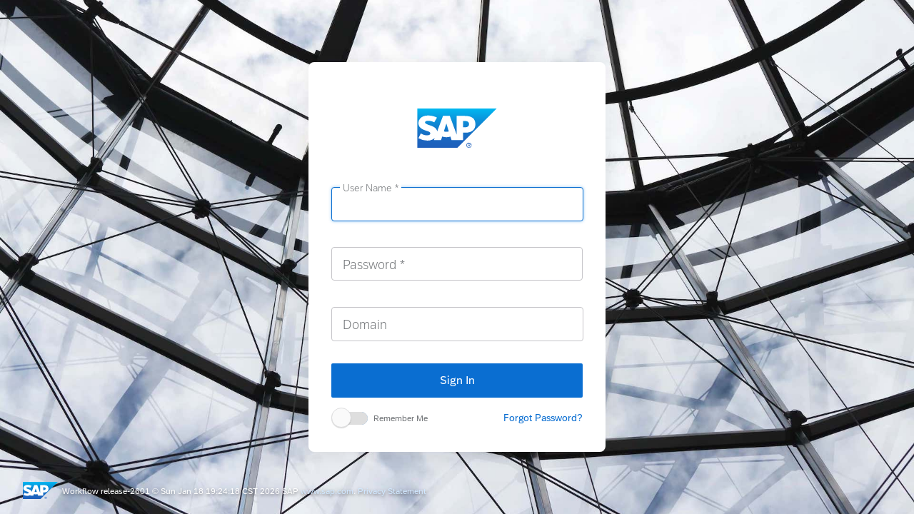

--- FILE ---
content_type: text/html;charset=ISO-8859-1
request_url: https://social.webcomserver.com/wpm/index.jsp
body_size: 10248
content:
<!DOCTYPE html>


















<html>
<head>
    <meta charset="UTF-8">

    <title>Workflow &raquo; Login Page</title>

    <link rel="preload" href="fonts/72-Regular.ttf" as="font" crossorigin="anonymous">
    <link rel="preload" href="fonts/72-Light.ttf" as="font" crossorigin="anonymous">


    <link rel="preload" as="image" href="img/login-page-backround-image/LoginImage3.jpg">
    <link rel="preload" as="image" href="img/login-page-backround-image/LoginImage4.jpg">
    <link rel="preload" as="image" href="img/login-page-backround-image/LoginImage1.jpg">
    <link rel="preload" as="image" href="img/login-page-backround-image/LoginImage2.jpg">
    <meta http-equiv="x-ua-compatible" content="IE=edge">

    <link rel="shortcut icon" href="/wpm/img/favicon.ico" type="image/x-icon"/>
    <link href="/wpm/wflow.css?cssVersion=254904" rel="stylesheet preload" as="image">

    <script src="/wpm/js/jquery/jquery-1.7.1.min.js?jsVersion=254904"
            rel="preload" as="script" ></script>
    <script src="/wpm/js/support.js?jsVersion=254904"
    ></script>

    <script src="/wpm/js/cookie.js?jsVersion=254904"
    ></script>

    

    <script>
        if ('' === 'true') {
            url = 'userLogonSubmit.do?autoSubmitted=true&';
            window.document.location = '/wpm/' + url;
        }

        function checkIsSessionExpired() {
            return false;
        }

        function checkLogin() {
            isCookieSupported = cookieSupported();
            if (!isCookieSupported) {
                return false;
            }

            return true;
        }

        var documentDomain = 'social.webcomserver.com';

        try {
            document.domain = documentDomain;
        } catch (e) {

        }
        var identTokenExists = false;
        if (!identTokenExists) {
            var settings = window.localStorage.getItem('settings');
            if (settings != null && '' != settings.connId) {
                window.localStorage.removeItem('currentUser');
                window.localStorage.removeItem('originalUser');
                window.localStorage.removeItem('menus');
                window.localStorage.removeItem('tenant');
                window.localStorage.removeItem('versions');
                window.localStorage.removeItem('translations');
                window.localStorage.removeItem('settings');
                window.sessionStorage.removeItem('dataTableFilters');
                window.sessionStorage.removeItem('dataTableState');

                var origJwtToken = window.localStorage.getItem('originalJwtToken');
                if (origJwtToken != null) {
                    window.localStorage.setItem('jwtToken', origJwtToken);
                    window.localStorage.removeItem('originalJwtToken');
                }
            }
        }

        document.addEventListener("DOMContentLoaded", (event) => {
            randomImageLogin('login-page-body', '');
        });

    </script>

    <style>
        html {
            height: 100%;
        }

        body {
            text-align: center;
        }
    </style>
</head>
<body class="login-page-body" id="indexPageBody">
<div class="wrapper">
    
        
    <div id="modal" class="modal" style="display: none;">
    </div>
    

    <form name="logonForm" method="post" action="/wpm/userLogonSubmit.do;jsessionid=C6AAC0DA15506D33EB81B45712AD2DD4.smf-app-wf-prd-028">

        
    <input type="hidden" name="integrationLabel"
    
    
    >
    <input type="hidden" name="extIntegrationRequestedTenant"
    
    
    >
    <input type="hidden" name="extIntegrationUserId"
    
    
    >

    
    
        
        <div id="loginPageForm" style="width: 832px; margin: 0px auto;">
            
            
            <table id="loginPageTable" width="50%" cellspacing="0" cellpadding="0" border="0" style="text-align: left"
                   align="center">
                <tbody>
                <tr>
                    <td class="logintable">
                        <div id="login-page-logo">
                            <img width="112" height="55" border="0" src="/wpm/img/sap_logo.svg"
                                 id="login-logo">
                        </div>
                        
                        
                        
                        
                        <ul>
                            <li>
                                <div class="form-input">
                                    <label>
                                        <input name="loginname" value=""
                                               id="loginNameInput" autocomplete="off" required>
                                        <span class="placeholder">User Name&nbsp;*</span>
                                    </label>
                                </div>
                            </li>

                            <li>
                                <div class="form-input">
                                    <label>
                                        <input id="passwordField" type="password" name="password"
                                               styleId="passwordInput" required>
                                        <span class="placeholder">Password&nbsp;*</span>
                                    </label>
                                </div>
                                <input type="hidden" name="requestedUrl"
                                        
                                        
                                />
                            </li>
                            <li id="tenantInfo">
                                
                                    <div class="form-input">
                                        <label>
                                            <input name="tenantName" id="tenantNameField" value=""
                                                   required>
                                            <span id="domainPlaceHolder" class="placeholder">Domain</span>
                                        </label>
                                    </div>
                                
                            </li>
                            <li
                                     >
                                <div>
                                    
                                        <input id="loginSubmitButton" class="loginSubmitButton" type="submit"
                                               value='Sign In' styleClass="btn"
                                               formnovalidate onclick="return checkLogin();"/>
                                    
                                    
                                </div>
                            </li>

                            <li class="login-page-remeberme"
                                 >
                                <label class="switch">
                                    <input type="checkbox" name="rememberMe" property="rememberMe" styleId="rememberMe"
                                           styleClass="rememberMeLogin">
                                    <span class="slider round"></span>
                                </label>
                                <span id="label-remberme">Remember Me</span>
                                
											<span id="forgotPassword">
												<a href="/wpm/pages/forgotpassword/forgotpassword.jsp?tenantName=">
													Forgot Password?
												</a>
											</span>
                                
                            </li>
                        </ul>
                        <input type="hidden" name="justLoggin" value=""/>
                        <input type="hidden" name="refreshPage" value=""/>
                        <input type="hidden" name="loginOptions" value=""/>
                        <input type="hidden" name="selTestName" value=""/>
                    </td>
                </tr>
                </tbody>
            </table>
        </div>
        </form>
<script type="text/javascript" language="JavaScript">
  <!--
  var focusControl = document.forms["logonForm"].elements["loginname"];

  if (focusControl.type != "hidden" && !focusControl.disabled) {
     focusControl.focus();
  }
  // -->
</script>


        <div id="fb-root">
        </div>

        <script>
            //security issue
            //document.getElementById('rememberMe').checked = true;

            turnOffAutocomplete();

            var tenantName = document.forms['logonForm'].elements['tenantName'];
            if (tenantName != null) {
                if (tenantName.value == 'default') {
                    tenantName.value = '';
                }
            }

            

            

            var contextPath = '/wpm';
            if (contextPath.length == 0) {
                alert('Error getting contextPath!');
            }


            function turnOffAutocomplete() {
                var userNameField = $('#loginNameInput');
                var passwordField = $('#passwordInput');
                $('#tenantNameField').attr('autocomplete', 'off');

                passwordField.attr('autocomplete', 'off');
                passwordField.attr('readonly', '');
                passwordField.attr('disabled', 'disabled');
                userNameField.attr('autocomplete', 'off');

                setTimeout(function () {
                    passwordField.removeAttr('readonly');
                    passwordField.removeAttr('disabled');
                }, 400);
                $('form').attr('autocomplete', 'off');
            }

        </script>
        <div class="push"></div>
    </div>
    
    <div class="footer footer-login-page">
				<span id="sapLogo">
					<img width="112" height="55" border="0" src="/wpm/img/sap_logo.svg">
				</span>
        <span id="loginPageInfo">
				Workflow release-2601&nbsp;&copy; Sun Jan 18 19:24:18 CST 2026 SAP&nbsp;<a
                href="http://www.sap.com/" target="_blank">www.sap.com</a>. <a
                href="http://www.callidussoftware.com/privacy-statement/" target="_blank">Privacy Statement</a>
				</span>
    </div>
    

</body>
</html>


--- FILE ---
content_type: text/css
request_url: https://social.webcomserver.com/wpm/wflow.css?cssVersion=254904
body_size: 533302
content:
#body-content {
  overflow: auto;
  max-width: calc(100vw - 48px);
  padding-left: 16px;
  padding-right: 16px;
  padding-top: 16px;
  padding-bottom: 170px;
}

#maintenance-mode-message {
  background-color: orange;
  position: fixed;
  margin-left: -15px;
  margin-top: -15px;
  padding: 5px;
  z-index: 99;
}

.mode-style {
  pointer-events: none;
  opacity: .75;
  z-index: 992!important;
}

a {
  color: #0a6ed1;
}

#indexPageBody {
  font-family: 'SAP-font-regular';
  font-size: 12px;
  height: 100%;
  margin: 0;
  padding: 0;
  background-color: #fff;
  background-size: cover !important;
  background: url(img/login-page-backround-image/LoginImage2.jpg) no-repeat center center fixed;
  overflow-y: hidden;
  overflow-x: hidden;
}


#indexPageBody .wrapper {
  min-height: 100%;
  height: auto !important;
  height: 100%;
  margin: 0 auto -3.2em;
}

.screen_link {
  padding: 5px;
}

/*
#indexPageBody .footer, #indexPageBody .push {
    height: 3.2em;
    color: #595959;
    font-size: 11px;
}
*/
#publicPage {
  height: 100%;
  margin: 0;
  padding: 0;
}

#publicPage .wrapper {
  min-height: 100%;
  height: auto !important;
  height: 100%;
  margin: 0 auto -3.2em;
}

#publicPage .footer, #indexPageBody .push {
  height: 3.2em;
  color: #595959;
  font-size: 11px;
  text-align: center;
}

#sessionExpiredDiv .footer {
  color: #595959;
  font-size: 11px;
}

.logintxt {
  color: #333333;
  padding-top: 20px;
}

.logintable {
  border-radius: 8px;
  box-shadow: 0 2px 22px 1px rgba(51, 51, 51, 0.1);
  background-color: #ffffff;
  width: 350px;
}

.logintable ul {
  background-color: #FFFFFF;
  margin: 0;
  padding: 0 10px;
}

.logintable li {
  list-style-type: none;
  padding: 0 22px;
  margin-top: 32px;
  margin-bottom: 32px;
}

/*
.logintable li label {
    color: #333333;
    display: block;
    font-weight: normal;
    padding: 3px 0;
}
*/
.labelRememberMe {
  font-weight: normal !important;
}

.rememberMeLogin {
  margin: 0 !important;
}

.logintable li span {
  font-size: 10px;
}

/*
.logintable li input[type="text"], .logintable li input[type="password"] {
    -moz-border-bottom-colors: none;
    -moz-border-left-colors: none;
    -moz-border-right-colors: none;
    -moz-border-top-colors: none;
    background: none repeat scroll 0 0 white;
    border-color: silver #D9D9D9 #D9D9D9;
    border-image: none;
    border-radius: 1px 1px 1px 1px;
    border-right: 1px solid #D9D9D9;
    border-style: solid;
    border-width: 1px;
    direction: ltr;
    display: inline-block;
    font-size: 15px;
    height: 32px;
    line-height: 28px;
    padding: 0 8px;
    width: 90%;
}
*/
.loginlink {
  color: #1281BA;
  font-size: 1em;
  outline: 0 none;
  padding: 10px 0;
}

.loginlink:hover {
  color: #CCCCCC;
}

.loginmsg p {
  color: #FF0000;
  margin: 0 15px;
}

.btn {
  background-color: #00a7e1;
  border: 1px solid #1281BA;
  border-radius: 2px 2px 2px 2px;
  color: #FFFFFF;
  cursor: pointer;
  display: inline-block;
  font-size: 12px;
  font-weight: bold;
  padding: 5px 28px;
  text-align: center;
  text-shadow: 0 1px rgba(0, 0, 0, 0.1);
}

/* forgot password */

.change-password-form .error_message_login_fp ul {
  list-style-type: none;
}

.forgotpass_form {
  width: 416px;
  height: 546px;
  position: absolute;
  left: 50%;
  top: 50%;
  margin-left: -208px;
  margin-top: -273px;
  border-radius: 8px;
  box-shadow: 0 2px 22px 1px rgba(51, 51, 51, 0.1);
  background-color: #ffffff;
}

.forgotpassmsg_form {
  position: absolute;
  left: 50%;
  top: 50%;
  width: 416px;
  height: 275px;
  margin-left: -208px;
  margin-top: -137.5px;
  border-radius: 8px;
  box-shadow: 0 2px 22px 1px rgba(51, 51, 51, 0.1);
  background-color: #ffffff;
}

.form-input-fp {
  width: 336px;
  height: 43px;
}

.form-input-fp label {
  position: relative;
  display: block;
  width: 100%;
  min-height: 45px;
  height: 100%;
  margin-top: 32px;
}

.form-input-fp .placeholder {
  position: absolute;
  display: inline;
  top: 30px;
  z-index: 2;
  font-size: 18px;
  transition: all 200ms ease-in-out;
  cursor: text;
  background: white;
  margin-left: 44px;
  padding-left: 4px;
  padding-right: 4px;
  font-family: 'SAP-font-light';
}

.form-input-fp input {
  position: absolute !important;
  top: 15px !important;
  z-index: 1 !important;
  width: 100% !important;
  font-size: 18px !important;
  border: 0 !important;
  border-bottom: 1px solid grey !important;
  transition: grey 200ms ease-in-out !important;
  outline: none !important;
  border-radius: 4px !important;
  height: 100% !important;
  border: 1px solid #C5C4C8 !important;
  margin-left: 32px !important;
  padding-left: 12px !important;
  padding-bottom: 0 !important;
  padding-top: 0 !important;
  color: #32363A !important;
  font-family: 'SAP-font-regular' !important;
}

.form-input-fp input:focus {
  top: 8px;
  cursor: inherit;
  font-size: 14px;
  color: #74777a;

}

.form-input-fp input:focus {
  border: 1px solid #0a6ed1 !important;
}

.form-input-fp input:hover {
  border: 1px solid #7BBAF9 !important;
}

.form-input-fp input:valid {
  top: 8px;
  cursor: inherit;
  font-size: 14px;
  color: #74777a;
}

#forgotPassword > a {
  text-align: right;
  color: #0A6ED1 !important;
}

#login-page-logo {
  margin-top: 59px;
}

.forgot_pass {
  display: inline-block;
  width: 204px;
  height: 26px;
  margin-left: 32px;
  margin-top: 44px;
  font-family: 'SAP-font-regular';
  font-size: 20px;
  font-weight: normal;
  font-style: normal;
  font-stretch: normal;
  line-height: 1.3;
  letter-spacing: normal;
  text-align: center;
  color: #354a5f;
}

.reset_link_sent {
  display: inline-block;
  width: 204px;
  height: 26px;
  margin-left: -13px;
  margin-top: 44px;
  font-family: 'SAP-font-regular';
  font-size: 20px;
  font-weight: normal;
  font-style: normal;
  font-stretch: normal;
  line-height: 1.3;
  letter-spacing: normal;
  text-align: center;
  color: #354a5f;
}

.forgot_pass_info {
  width: 352px;
  height: 38px;
  margin-left: 32px;
  margin-top: 16px;
  font-family: 'SAP-font-regular';
  font-size: 14px;
  font-weight: normal;
  font-style: normal;
  font-stretch: normal;
  line-height: 1.36;
  letter-spacing: normal;
  color: #354a5f;
}

.reset_link_sent_info {
  width: 352px;
  height: 38px;
  margin-left: 25px;
  margin-top: 16px;
  font-family: 'SAP-font-regular';
  font-size: 14px;
  font-weight: normal;
  font-style: normal;
  font-stretch: normal;
  line-height: 1.36;
  letter-spacing: normal;
  color: #354a5f;
}

.form_fill {
  width: 352px;
  height: 48px;
  border-radius: 4px;
  border: solid 1px #c5c4c8;
}

.request_pass_button {
  width: 352px;
  height: 48px;
  border-radius: 2px;
  background-color: #0a6ed1;
  margin-top: 40px;
  font-size: 16px;
  font-weight: normal;
  font-style: normal;
  font-stretch: normal;
  line-height: 1.13;
  letter-spacing: normal;
  text-align: center;
  color: #ffffff;
}

.forgot-pass-page-body {
  background-size: cover !important;
  background: url(img/login-page-backround-image/LoginImage2.jpg) no-repeat center center fixed;
}

.forgot-pass-msg-page-body {
  background-size: cover !important;
  background: url(img/login-page-backround-image/LoginImage2.jpg) no-repeat center center fixed;
}

.request_pass {
  width: 131px;
  height: 18px;
  font-family: 72;
  font-size: 16px;
  font-weight: normal;
  font-style: normal;
  font-stretch: normal;
  line-height: 1.13;
  letter-spacing: normal;
  text-align: center;
  color: #ffffff;
}

.back_to_login {
  width: 131px;
  height: 18px;
  font-family: 72;
  font-size: 14px;
  font-weight: normal;
  font-style: normal;
  font-stretch: normal;
  margin-left: 135px;
  margin-top: 21px;
  line-height: 1.13;
  letter-spacing: normal;
  text-align: center;
  color: #ffffff;
}

.back_to_home_page {
  width: 131px;
  height: 18px;
  margin-left: 24px;
  font-size: 14px;
  font-weight: normal;
  font-style: normal;
  font-stretch: normal;
  line-height: 1.13;
  letter-spacing: normal;
  text-align: center;
  color: #ffffff;
}

.psw_jq {
  border: 1px solid #BFBFBF;
  border-radius: 5px 5px 5px 5px;
  margin-bottom: 10px;
}

.psw_jq {
  border: 1px solid #BFBFBF;
  border-radius: 5px 5px 5px 5px;
  margin-bottom: 10px;
}

.psw_jq h3 {
  color: #777777;
  margin: 5px;
  text-align: left;
}

.psw_jq table {
  padding-bottom: 10px;
}

.registrationuser, .forgotpass {
  margin: 50px auto;
  width: 500px;
}

.registrationuser h3, .forgotpass h3 {
  font-size: 1.6em;
  margin: 5px 0;
}

.user_label {
  color: #333333;
  padding: 5px;
  text-align: right;
  vertical-align: top;
}

.user_label b {
  display: none;
}

.user_required {
  color: #000000;
  font-weight: bold;
  padding: 5px;
  text-align: right;
  vertical-align: top;
}

.user_required b {
  color: #3399CC;
  font-size: 1.6em;
  line-height: 0.7em;
}

.registrationuser td input[type="text"], .registrationuser td input[type="password"],
.registrationuser td select {
  -moz-border-bottom-colors: none;
  -moz-border-left-colors: none;
  -moz-border-right-colors: none;
  -moz-border-top-colors: none;
  background: none repeat scroll 0 0 white;
  border-color: #8F8F8F #AFAFAF #AFAFAF;
  border-image: none;
  border-radius: 1px 1px 1px 1px;
  border-right: 1px solid #AFAFAF;
  border-style: solid;
  border-width: 1px;
  direction: ltr;
  display: inline-block;
  font-size: 13px;
  height: 25px;
  line-height: 25px;
  padding: 0 0 0 5px;
  width: 70%;
}

.forgotpass td input[type="text"], .forgotpass td input[type="password"],
.forgotpass td select {
  -moz-border-bottom-colors: none;
  -moz-border-left-colors: none;
  -moz-border-right-colors: none;
  -moz-border-top-colors: none;
  background: none repeat scroll 0 0 white;
  border-color: #8F8F8F #AFAFAF #AFAFAF;
  border-image: none;
  border-radius: 1px 1px 1px 1px;
  border-right: 1px solid #AFAFAF;
  border-style: solid;
  border-width: 1px;
  direction: ltr;
  display: inline-block;
  font-size: 13px;
  height: 25px;
  line-height: 25px;
  padding: 0 0 0 5px;
  width: 80%;
}

.backtologinpage {
  padding-bottom: 10px;
}

.fields_padding div {
  padding-bottom: 7px;
}

.header_top {
  width: 100%;
  background-color: #fff;
  border-collapse: separate;
  border-spacing: 0;
  margin-bottom: 15px;
}

.custom-header-background-color #helpLink:hover,
.custom-header-background-color #newCaseMenuItem:hover,
.custom-header-background-color #quickSearchTextFieldAnchor:hover,
.custom-header-background-color #userPanelButton:hover,
.custom-header-background-color #userMenuItem .fd-button:hover,
.custom-header-background-color #appsMenuItem:hover {
  background-color: rgba(0, 0, 0, 0.243);
}

#logo {
  float: left;
  margin: 0 0 0 16px;
}

.logo-img {
  position: fixed !important;
  max-height: 36px !important;
  max-width: 48px;
  top: 14px;
}

.position-fixed {
  position: fixed;
}

.logo-img-custom {
  top: 0px;
}

#login-logo {
  display: block;
  margin: 0 auto;
}

/* message */
.message_login {
  background: url("img/information.png") no-repeat scroll 15px 50% #fff;
  display: block;
  font-style: italic;
  margin-bottom: 5px;
  margin-top: 5px;
  padding: 5px 20px 5px 45px;
  text-align: left;
}

.message_password_changed {
  background: none repeat scroll 0 0 #FFFFFF !important;
  font-style: normal !important;
}

.ul_password_changed {
  padding-left: 15px !important;
}

.change-password-message ul, .change-password-error ul {
  list-style-type: none;
  padding: 0;
}

.change-password-message ul li:not(:first-child):before{
  content: "- ";
}

.change-password-message ul li:first-child {
  margin-bottom: 10px;
}

.change-password-error {
  border: solid 1px #bb0000;
  border-radius:3px;
  width:327px;
  margin:0 auto;
  background-color: #ffebeb;
  padding:0 10px;
  position:relative;
}

.change-password-error ul {
  padding: 0 0 0 33px;
}

.change-password-error-icon {
  position:absolute;
  top:5px;
  left:5px;
  width: 16px;
  height: 17px;
  margin-left: 7px;
  margin-top: 8px;
  font-family: SAP-icons;
  font-size: 16px;
  color: #e00000;
}

/* error message */
.error_message_login {
  background: url("img/exclamation.png") no-repeat scroll 15px 50% #fff;
  display: block;
  color: red;
  margin-top: 15px;
  padding: 5px 20px 5px 30px;
  text-align: left;
  position: absolute;
  margin-left: 17px;
}

.error_message_login_fp {
  background: url("img/exclamation.png") no-repeat scroll 15px 50% #fff;
  display: block;
  color: red;
  text-align: left;
  position: absolute;
  margin-left: 17px;
}

body.widgetBody {
  background-color: #fff;
}

@font-face {
  font-family: 'SAP-font-regular';
  src: url('fonts/72-Regular.ttf'), url('fonts/72-Regular.woff'),
  url('fonts/72-Regular.eot'); /* IE9+ */
  font-weight: normal;
  font-style: normal;
}

@font-face {
  font-family: 'SAP-font-light';
  src: url('./fonts/72-Light.ttf'), url('./fonts/72-Light.woff'),
  url('./fonts/72-Light.eot'); /* IE9+ */
  font-weight: normal;
  font-style: normal;
}

body {
  background: none repeat scroll 0 0 var(--sapBackgroundColor);
  color: #515559;
  font-family: "SAP-font-regular", "Helvetica Neue", "Helvetica", "Arial", "sans-serif";
  font-size: 14px;
  height: 100%;
  margin: 0;
  padding: 0;
  text-align: left !important;

}

body a:hover {
  text-decoration: none;
}

p {
  margin-bottom: 3px;
  margin-top: 3px;
}

.center {
  display: block;
  margin: 0 auto;
  text-align: left;
}

#success {
  color: green;
  font-weight: bold;
}

#error {
  color: red;
  font-weight: bold;
}

.errorField {
  color: red;
  font-weight: bold;
}

#errorsHeader {
  color: red;
  font-size: 13pt;
  font-weight: bold;
}

a img {
  border-width: 0;
}

a, .caseActionContent .propsToggle a, .userDisplay th.sorted:not(.fd-table__cell) a {
  color: var(--sapLinkColor);
    text-decoration: none;
}

a:hover {
  text-decoration: underline;
}

.headerLink {
  color: #fff;
}

.headerLink:hover {
  text-decoration: underline;
}

.preload {
  display: none;
}

.topstyle {
  background-color: #333;
  margin-bottom: 10px;
}

.headerInfo {
  color: #2A343D;
  font-family: 'SAP-font-regular';
  font-size: 11px;
  font-weight: normal;
  height: 48px;
  line-height: 18px;
  list-style-type: none;
  margin: 3px 5px 2px -32px;
  padding: 2px 3px 2px 2px;
}

.headerInfo ul {
  list-style-type: none;
  padding-left: 0;
}

.headerInfo ul li {
  list-style-type: none;
}

.headerInfoMessage {
  border-bottom: 0 none;
  border-top: 1px dashed #00a8e3;
  font: 11px 'SAP-font-regular';
  padding: 5px;
  text-align: left;
}

a.show {
  font-size: 11px;
}

.quickSearch {
  font-size: 12px;
  position: absolute;
  right: 11px;
  top: 70px;
  z-index: 3;
}

.quickSearch .WPMMenuTextField {
  width: 137px;
}

.searchTextField {
  background: no-repeat scroll 98% center #ffffff;
  float: left;
}

#quickSearchTextField::placeholder {
  color: rgba(209, 232, 255, 0.3);
  color: inherit;
  opacity: 0.7;
}


::placeholder {
  color: rgba(209, 232, 255, 0.3);
  color: currentColor;
  opacity: 0.7;
}

.quickSearch span {
  padding: 2px 4px;
}

.userSearch {
  font-size: 12px;
  padding: 7px 5px;
  position: absolute;
  right: 210px;
  top: 70px;
  z-index: 3;
}

.userSearch INPUT {
  width: 200px;
}

#menu {
  background: url("img/nav_l.png") no-repeat scroll left center transparent;
  height: 27px;
  left: 5px;
  padding: 6px 0 0 10px;
  position: absolute;
  top: 70px;
  white-space: nowrap;
  width: 98%;
  z-index: 1;
}

#menu a {
  background: url("img/nav_border.png") no-repeat scroll right center transparent;
  color: #5C5C5C;
  float: left;
  font-family: 'SAP-font-regular';
  font-size: 11px;
  font-weight: bold;
  padding: 0 10px;
  text-decoration: none;
  text-transform: uppercase;
}

#menu a.on, #menu a:hover {
  color: #00a8e3;
}

html > body #menu a {
  padding: 3px 10px 0;
}

.topnav {
  height: 30px;
  width: 100%;
}

.topbg {
  background-color: var(--sapShellColor);
}

.topbgborder > td {
  background-color: #e4e8f0;
  height: 4px;
  width: 100%;
}

.dropmenudiv {
  font: 11px/18px Verdana;
  padding-top: 8px;
  position: absolute;
  text-align: left;
  top: 0;
  visibility: hidden;
  width: 120px;
  z-index: 200;
}

.dropmenudiv a {
  background-color: #EFEFEF;
  border-bottom: 1px solid #FFFFFF;
  color: #5C5C5C;
  display: block;
  font-weight: bold;
  padding: 2px 5px;
  text-decoration: none;
  text-indent: 1px;
  width: auto;
}

* html .dropmenudiv a {
  width: 100%;
}

.dropmenudiv a:hover {
  color: #00a8e3;
}

.login_bg {
  background: url("img/login_bg.png") repeat-x scroll center top transparent;
}

#tabnav {
  background: url("img/tab_bottom.gif") repeat-x scroll center bottom transparent;
  height: 24px;
  margin: 0;
  padding-left: 10px;
}

#tabnav li {
  display: inline;
  list-style-type: none;
  margin: 0;
  padding: 0;
}

#tabnav a:link, #tabnav a:visited {
  background: none repeat scroll 0 0 #F3F3F3;
  border: 1px solid #CCCCCC;
  color: #7A7A7A;
  float: left;
  font-size: 12px;
  font-weight: bold;
  line-height: 14px;
  margin-right: 4px;
  padding: 4px 10px;
  text-decoration: none;
}

#tabnav a.active:link, #tabnav a.active:visited {
  background: none repeat scroll 0 0 #FFFFFF;
  border-bottom: 1px solid #FFFFFF;
  color: #000000;
}

#tabnav a:hover {
  background: none repeat scroll 0 0 #FFFFFF;
}


.loginSubmitButton {
  width: 352px;
  height: 48px;
  border-radius: 2px;
  background-color: #0a6ed1;
  margin-top: 10px;
  font-family: 'SAP-font-regular';
  font-size: 16px;
  font-weight: normal;
  font-style: normal;
  font-stretch: normal;
  line-height: 1.13;
  letter-spacing: normal;
  text-align: center;
  color: #ffffff;
  border: none;

}


.changeDomainNameCell1 {
  /*text-align: right;*/
  vertical-align: top;
  padding-bottom: 6px;
}

.changeDomainNameCell2 {
  text-align: left;
  vertical-align: top;
  word-wrapreak: word;
  display: block;
  width: 260px;
  padding: 10px 0 0 10px;
}

.changeDomainNameDiv1 {
  white-space: nowrap;
}

.changeDomainNameDiv2 {
  word-break: break-all;
}

.changeDomainName, .changeDomainName a {
  white-space: nowrap;
  padding-left: 0;
  color: #00759E;
}

.changeDomainName a:hover {
  color: #00A7E1;
}

.changeDomainNameDiv2 span {
  font-size: 12px !important;
}

span.message:not(.fd-message-strip__text), div.message:not(.fd-message-strip__text) {
  background: url("img/info_message.png") no-repeat scroll 15px center #d9edf7;
  border: 1px solid #bce8f1;
  color: #31708f;
  font: 13px "SAP-font-regular";
  padding: 12px 5px 12px 55px;
  margin: 5px auto;
  width: 80%;
  top: 0;
  left: 0;
  box-shadow: none;
  display: block;
}


.error-message:not(.fd-info-message):not(.fd-info-message-global) {
  border: 1px solid #ebccd1;
  background: url(img/error_message.png) no-repeat 4% center #f2dede;
  padding: 0 5px 0 35px;
  margin: 0 auto 0 -225px;
  -webkit-border-radius: 5px;
  box-shadow: 1px 1px 5px rgba(89, 89, 89, 0.5);
  width: 450px;
  position: fixed;
  left: 50%;
  top: 6px;
  z-index: 1000000;
}

.error-message a.closeMessages:not(.fd-message-strip__close) {
  float: right;
  text-decoration: none;
  color: #DF8F90;
  padding: 3px 3px 8px 8px;
  font-size: 14px;
  cursor: pointer;
}

.error-message ul:not(.fd-message-strip__text), .modalContent .error-message ul:not(.fd-message-strip__text),
.errorMessageEmbedded .error-message ul {
  color: #a94442;
  font: normal 13px 'SAP-font-regular';
}

.modalContent .error-message:not(.fd-info-message):not(.fd-info-message-global) {
  border: 1px solid #ebccd1;
  background: url(img/error_message.png) no-repeat 4% center #f2dede;
  padding: 0 5px 0 35px;
  margin: 0;
  -webkit-border-radius: 5px;
  box-shadow: none;
  width: 90%;
  position: relative;
  top: 0;
  left: 0;
}

.errorMessageEmbedded .error-message {
  border: 1px solid #ebccd1;
  background: url(img/error_message.png) no-repeat 4% center #f2dede;
  padding: 0 5px 0 35px;
  margin: 0;
  -webkit-border-radius: 5px;
  width: 90%;
  position: relative;
  top: 0;
  left: 0;
  box-shadow: none;
}

.info-message:not(.fd-info-message):not(.fd-info-message-global) {
  border: 1px solid #bce8f1;
  background: url(img/info_message.png) no-repeat scroll 4% center #d9edf7;
  padding: 0 5px 0 35px;
  margin: 0 auto 0 -225px;
  border-radius: 3px;
  color: #31708f;
  font: 13px 'SAP-font-regular';
  box-shadow: 1px 1px 5px rgba(89, 89, 89, 0.5);
  width: 450px;
  position: fixed;
  left: 50%;
  top: 6px;
  z-index: 1000000;
  overflow: hidden;
}

.fd-info-message-global {
  width: 450px;
  position: fixed !important;
  left: 37.5%; !important;
  top: 30px !important;
  z-index: 1000000;
}

.info-message a.closeMessages:not(.fd-message-strip__close) {
  float: right;
  text-decoration: none;
  color: #00a7e1;
  padding: 3px 3px 8px 8px;
  font-size: 14px;
  cursor: pointer;
}

.modalContent .info-message:not(.fd-info-message):not(.fd-info-message-global) {
  border: 1px solid #bce8f1;
  background: url(img/info_message.png) no-repeat scroll 4% center #d9edf7;
  border-radius: 3px;
  color: #515559;
  font: 14px 'SAP-font-regular';
  padding: 0 5px 0 35px;
  margin: 5px auto;
  padding-right:0;
  width: 90%;
  position: relative;
  top: 0;
  left: 0;
  box-shadow: none;

}

.errorMessageEmbedded .info-message {
  border: 1px solid #bce8f1;
  background: url(img/info_message.png) no-repeat scroll 15px center #d9edf7;
  border-radius: 3px;
  color: #31708f;
  font: 13px 'SAP-font-regular';
  padding: 0 5px 0 35px;
  margin: 5px auto;
  width: 90%;
  position: relative;
  top: 0;
  left: 0;
  box-shadow: none;
  width: 90%;
}

.error-message ul li, .info-message ul li:not(.message_note_item) {
  padding: 0 5px;
}

table {
  border-width: 0;
}

td, th {
  border-width: 0;
  font-family: 'SAP-font-regular';
  font-size: 12px;
}


.cf-rich-text table, .cf-rich-text table td {
  border-width: 1px;
}

.cf-rich-text p {
  font-size: 14px;
}

th {
  font-weight: normal;
}

.label, .lable {
  background-color: transparent;
  color: #6a6d70;
  font-weight: normal;
}

td.label:not(.fd-form-label):not(.fd-message-strip__text), td.lable:not(.fd-form-label)not:(.fd-message-strip__text) {
  background-color: transparent;
  margin: 5px 3px;
  text-align: right;
  color: #6a6d70;
  padding: 5px;
  vertical-align: top;
  font-weight: normal;
  font-size: 12px;
  font-weight: bold;
}

.head:not(.new-head) {
  background-color: black;
  padding: 10px;
  color: #fff;
}

.caseActionContent .head:not(.new-head) {
  background-color: #000;
}

.vcLeftSide .scrSubmitButton {
  padding-block: 1rem;
  padding-inline: 1rem;
  border-bottom: 1px solid #eee;
  margin-bottom: 0 !important;
}

.caseActionButtons .scrSubmitButton {
  margin-bottom: 0 !important;
}

.scrColumn > .scrSubmitButton {
  margin-bottom: 1rem;
}

.scrSubmitButton .caseActionContent {
  margin-top: 1rem !important;
  border-spacing: 0;
}

#view_case_using_custom_edit .caseActionContent, .scrSubmitButton .caseActionContent {
  /*fd-layout-panel*/
  background-color: var(--sapGroup_ContentBackground);
  border: 0;
  border-radius: 1rem;
  -webkit-box-sizing: border-box;
  box-sizing: border-box;
  color: var(--sapTextColor);
  font-family: var(--sapFontFamily);
  font-size: var(--sapFontSize);
  font-weight: 400;
  forced-color-adjust: none;
  line-height: normal;
  margin-block: 0;
  margin-inline: 0;
  overflow: visible;
  padding-block: 0;
  padding-inline: 1rem;

  /*sap-has-shadow-level-0*/
  -webkit-box-shadow: var(--sapContent_Shadow0);
  box-shadow: var(--sapContent_Shadow0);

  .fd-form-header.action-border {
    border-top: 0 !important;
  }
}

.head:not(.new-head) h2:not(.fd-title--h2) {
  color: white;
  font-size: 16px;
  font-weight: normal;
}

.adminFormDiv .head {
  background-color: #00a8e3;
  padding: 10px;
  color: #fff;
  font-weight: normal;
}

.head th {
  padding: 3px 5px;
}

tr.break td {
  height: 10px;
}

.div-with-search {
  padding: 5px 0;
  margin: 5px 0 10px;
  border-bottom: 1px solid #d4d4d4;
}

.titlebox {
  background-image: url("img/title_bg.gif");
  background-repeat: repeat-x;
}

h3.titlebox {
  font-family: 'SAP-font-regular';
  font-size: 14px;
  font-weight: bold;
  margin: 0;
  padding: 3px 5px;
}

.tblframe {
  margin: 6px auto !important;
  /*padding: 10px;*/
  background-color: #fff;
  border-radius: 0;

}

form[name=SearchAccounts] input {
  margin-left: 13px;
  margin-bottom: 10px;
  margin-top: 5px;
}

.headb {
  background-color: #ADAFAA;
  color: #FFFFFF;
}

.lableLeft {
  padding: 2px 3px;
  text-align: left;
  color: #666;
}

.leftLabel {
  padding: 2px 3px;
  text-align: left;
  color: #666;
}

.titleLabel {
  background-color: #F0F0F0;
  font-weight: bold;
  padding: 2px 3px;
  text-align: left;
}

.propsToggle a:hover {
  text-decoration: underline;
}

.caseActionContent:not(.fd-layout-panel) .fd-form-header.action-border {
  border-top: .0625rem solid var(--sapList_BorderColor);
}

.sap-panel-body-border {
  border-top: .0625rem solid var(--sapList_BorderColor);
}

.caseActionContent .results {
  margin: 0;
}

.results {
  background: url("img/ico_expanded.png") no-repeat right center;
  font: bold 13px Verdana;
  margin: 5px 0 !important;
  padding: 5px 15px 5px 0;
  color: #1b5485;
  display: inline-block;
}

a.action {
  background-image: url("img/cnt_lnk.png");
  background-repeat: no-repeat;
  color: #2d3c96;
  font-family: 'SAP-font-regular';
  font-size: 12px;
  font-weight: bold;
  padding-left: 15px;
  text-decoration: underline;
}

a.action:active {
  background-image: url("img/cnt_lnk_on.png");
  color: #00a8e3;
}

h1 {
  color: #000033;
  font-family: 'SAP-font-regular';
  font-size: 14px;
  font-weight: bold;
  margin: 0;
  padding: 0;
}

h2 {
  background-repeat: no-repeat;
  color: #27274d;
  font-family: 'SAP-font-regular';
  font-size: 1.1em;
  margin: 0;
  padding-bottom: 0;
  padding-top: 0;
  text-align: left;
}

h3 {
  color: #333333;
  font-family: 'SAP-font-regular';
  font-size: 12px;
  font-weight: bold;
  margin: 0;
  padding: 0;
}

.srch {
  border-bottom: 1pt solid #999999;
  color: #333333;
  font-family: 'SAP-font-regular';
  font-size: 12px;
  font-weight: bold;
  margin: 0;
  padding: 0;
}

a.wbutt {
  background: url("img/wbutton.png") no-repeat scroll 0 0 transparent;
  color: #FFFFFF;
  display: block;
  font-size: 14px;
  height: 34px;
  padding-top: 9px;
  text-align: center;
  text-decoration: none;
  width: 182px;
}

a.wbutt:hover {
  color: #D1D1D1;
}

#embedButton {
  padding-left: 14px;
  text-align: center;
}

#embedButton a {
  display: block;
}

#embedButton a:hover {

}

#embedButton a span {

}

.homePageWFProgress {
  padding-left: 70px;
}

.yellowEmbeded {
  background: none repeat scroll 0 0 #FFF6BF;
  border: 1px solid #FFD324;
  margin: 15px;
  padding: 15px;
  text-align: center;
}

.yellowEmbeded .embedLabel {
  font-size: 13pt;
  margin-bottom: 15px;
}

a.editwflow:hover {
  color: #CCCCCC;
}

.embedOptionsContent {

}

.embedOptionsContent h3 {
  color: #2d3c96;
  font-size: 14px;
  padding-bottom: 5px;
  padding-left: 24px;
}

.embedOptionsContent h3.embTitle {
  background: url("img/emb_title.png") no-repeat scroll 0 0 transparent;
}

.embedOptionsContent h3.lnkTitle {
  background: url("img/lnk_title.png") no-repeat scroll 0 0 transparent;
}

.embedOptionsContent p {
  color: #333333;
  padding-bottom: 10px;
}

.embedOptionsContent p.value {
  padding-left: 40px;
}

.embedOptionsContent span {
  color: gray;
  padding-bottom: 10px;
}

.embedOptionsContent div.embedOptionsSplitLine {
  border-top: 1px dashed silver;
  padding-bottom: 20px;
  position: relative;
}

.embedOptionsContent div.embedOptionsSplitLine div {
  background-color: white;
  color: silver;
  display: inline;
  font-size: 9pt;
  font-weight: bold;
  left: 20px;
  padding-left: 5px;
  padding-right: 5px;
  position: absolute;
  top: -8px;
}

.accessOptionsContent {

}

.accessOptionsContent h3 {
  color: #888888;
  font-size: 14px;
  padding-bottom: 5px;
  padding-left: 34px;
}

.accessOptionsContent h3.embTitle {
  background: url("img/emb_title.png") no-repeat scroll 10px 0 transparent;
}

.accessOptionsContent h3.lnkTitle {
  background: url("img/lnk_title.png") no-repeat scroll 10px 0 transparent;
}

.accessOptionsContent p {
  color: #333333;
  padding-bottom: 10px;
}

.accessOptionsContent p.value {
  padding-left: 40px;
}

.accessOptionsContent p.embedIntroText {
  color: gray;
  padding-bottom: 10px;
}

.accessOptionsContent div.embedOptionsSplitLine {
  border-top: 1px dashed silver;
  padding-bottom: 20px;
  position: relative;
}

.accessOptionsContent div.embedOptionsSplitLine div {
  background-color: white;
  color: silver;
  display: inline;
  font-size: 9pt;
  font-weight: bold;
  left: 20px;
  padding-left: 5px;
  padding-right: 5px;
  position: absolute;
  top: -8px;
}

#casecount:not(.customMaxWidth) ul {
  margin: 0;
  padding: 0;
  width: 99%;
}

#casecount:not(.customMaxWidth) li {
  border-bottom: 1px solid #CACACA;
  font-size: 11px;
  list-style-type: none;
  padding: 2px 0;
}

html > body #casecount:not(.customMaxWidth) li strong {
  padding: 0;
}

#casecount:not(.customMaxWidth) li strong {
  background-color: #EEEEEE;
  float: right;
  margin-bottom: 0;
  padding: 2px 0;
  text-align: center;
  width: 20px;
}

.cframe {
  border: 1px solid #FFFFFF;
  padding: 3px;
}

.delcomm {
  display: block;
  margin-top: 0;
  padding: 2px;
  position: absolute;
  right: 3px;
  text-align: right;
  top: 1px;
}

html > body .comment {
  overflow: auto;
}

.comment {
  background-image: url("img/acomm.png");
  background-position: 3px 3px;
  background-repeat: no-repeat;
  border-top: 1px solid #DDDDDD;
  margin-top: 5px;
  padding: 3px 5px 3px 60px;
}

html > body .viewCaseRootComments {
  overflow: auto !important;
}

.viewCaseRootComments {
  background: var(--fdList_Item_Background_Color);
  border-bottom: var(--sapList_BorderWidth) solid var(--fdList_Item_Border_Color);
}

.lastComment .viewCaseRootComments {
  border-bottom: 0;
}

.lastComment {
  border-bottom: 0;
  margin-bottom: 1.5rem;
}

.lastComment .lastComment {
  margin-bottom: 0 !important;
}

html > body .noWidgetCommentRecursive {
  overflow: auto;
}

.usercomment {
  border-bottom: 1px dashed #777777;
  display: block;
  font-size: 0.8em;
  margin-right: 65px;
  position: relative;
}

.ctext:not(.fd-text) {
  margin-top: 3px;
  padding: 1px 0 5px;
  font-size: 14px;
  color: #515559;
}

.ctext h2 {
  background-image: url("none");
  color: #000;
}

.ctext h2 a {
  font-family: 'SAP-font-regular';
  font-size: 10pt;
  font-weight: normal;
}

td.lefthead {
  background-color: #FFFFFF;
  color: #FFFFFF;
  font-size: larger;
  font-weight: bold;
  text-align: center;
}

.head1 {
  background-color: #00a8e3;
  font-weight: bold;
  padding: 5px;
  text-align: right;
  vertical-align: top;
}

.head11 {
  background-color: #586639;
  border-color: #FFFFFF;
  border-right: 1px solid #FFFFFF;
  border-style: solid;
  border-width: 1px;
  color: White;
  font-weight: bold;
  padding: 3pt;
  vertical-align: middle;
}

.head12 {
  background-color: #C4C4C4;
  border-color: #FFFFFF;
  border-right: 1px solid #FFFFFF;
  border-style: solid;
  border-width: 1px;
  padding: 3pt;
  vertical-align: middle;
}

.pagelinks {
  color: #999999;
  margin: 1px;
}

.pagelinks img {
  border: medium none;
  vertical-align: middle;
}

.smallfont, a.smallfont {
  font-size: 11px;
}

#commentDiv {
  background-color: #FFFFFF;
  color: #000000;
}

#commentDiv .Commentator {
  color: #EE1122;
  font-size: 12px;
  font-weight: bold;
}

#commentDiv .Date {
  color: #101010;
  font-family: 'SAP-font-regular';
  font-size: smaller;
  font-weight: 100;
}

* html .dropaction {
  height: 250px;
}

.dropaction {
  background: url("img/drag.gif") no-repeat scroll 50% 50% #F1F8F8;
  border: 1px dashed #99CCCC;
  min-height: 250px;
}

.dumpaction {
  background: url("img/dzubre.png") no-repeat scroll 10px center #FAFAFA;
  border: 1px dashed #ECECEC;
  height: 75px;
  margin-top: auto;
  width: 100%;
}

.message_note_small {
  background-color: #d9edf7;
  border: 1px solid #bce8f1;
  color: #31708f;
  padding: 10px;
  text-align: left;
  margin: 5px 0 !important;
  font-weight: normal;
}

.message_note:not(.fd-message-strip, .fd-message-strip__text) {
  background-color: #d9edf7;
  border: 1px solid #bce8f1;
  color: #515559;
  padding: 10px;
  margin: 5px 0 !important;
  text-align: left;
  font-weight: normal;
  font-size: 14px;
}

.message_note ul:not(.fd-message-strip ul), .message_note_small ul:not(.fd-message-strip ul) {
  margin: 0;
  padding: 0 15px;
}

.message_note ul li:not(.message_note_item), .message_note_small ul li {
  padding: 3px 0;
  margin: 0;
}

.twitter_message_note {
  background: url("img/twitter-big.jpg") no-repeat scroll -10px -10px #FFFFFF;
  border: 1px dashed #A9A9A9;
  color: #5F5D5A;
  padding: 10px 10px 10px 220px;
  text-align: left;
}

.dialog:not(.fd-info-message) {
  padding: 12px 5px 12px 50px;
  margin-bottom: 10px;
  text-align: left;
}

#dialog table {
  border-spacing: 0;
}

.dialog_delete:not(.fd-info-message), .dialog_error {
  border-bottom: 1px solid #eeeeef;
}

#dialog [name='cancel'],  #sendMessageFormId #cancel{
  background-color: white;
  color: #0a6ed1;
  font-size: 14px;
  box-shadow: none;
  padding: 0;
  border-color: white;
  background:none;
}

#dialog input[type='button'] {
  font-size: 14px;
  padding: 0;

}

#dialog [name='cancel']:hover, #sendMessageFormId #cancel:hover, #dialog [name='cancel']:active,  #sendMessageFormId #cancel:active{
  background-color: #eeeeef;
  box-shadow: none;

}

#dialog table tr:nth-child(2) {
  height: 40px;
  float: right;
  margin-right: 12px;
}

.dialog_delete:not(.fd-info-message) {
  border-bottom: 1px solid #eeeeef;
}

.dialog_info:not(.fd-info-message), .dialog_message:not(.fd-info-message) {
  background: url("img/info_message.png") no-repeat scroll 10px center #d9edf7;
  border: 1px solid #bce8f1;
  color: #31708f;
}

.messageSmall {
  color: #5F5D5A;
  font-size: small;
}

.header1 {
  background-color: #FFFFFF;
  color: #000000;
  font-weight: bold;
  text-align: left;
}

.LoadingDiv {
  background-image: url("img/sat.gif");
  background-position: right center;
  background-repeat: no-repeat;
  height: 50px;
  width: 50px;
}

.icofont {
  font-size: 12px;
  text-align: center;
  width: 48px;
}

.icofont a img {
  text-decoration: none;
}

.icofont img {
  margin: 0 7px;
}

.tooltip {
  width: 360px;
}

.tooltip:not(.fd-quick-view) ul {
  margin: 0;
  padding: 0;
  text-align: left;
}

.tooltip:not(.fd-quick-view) li {
  border-bottom: 1px dashed #E0E0E0;
  list-style: none outside none;
  width: 98%;
  font-size: 9pt;
  font-family: 'SAP-font-regular';
  padding: 0;
  margin: 0;
}

.tooltip:not(.fd-quick-view) li span {
  color: #3C3C3C;
  font-weight: bold;
}

.tooltip:not(.fd-quick-view) li:last-child {
  border: none;
}

.tooltip:not(.fd-quick-view) span.name {
  display: inline-block;
  padding: 3px;
  width: 80px;
  vertical-align: top;
  text-align: right;
  color: #6a6d70;
}

.tooltip:not(.fd-quick-view) span.text {
  display: inline-block;
  width: 190px;
  font-weight: normal;
  padding: 3px;
  overflow: auto;
  text-overflow: ellipsis;
}

.caseTooltipText:not(.fd-quick-view) span.text {
  width: 250px;
}

li.latest {
  color: #000000;
}

li.latest li {
  border-top: 1px dashed #F7F7F7;
  padding-left: 5px;
}

.infoMargin2 {
  margin: 10px 20%;
}

.droppedField {
  -moz-border-bottom-colors: none;
  -moz-border-left-colors: none;
  -moz-border-right-colors: none;
  -moz-border-top-colors: none;
  background-color: #F5F5F5;
  border-color: #CCCCCC;
  border-image: none;
  border-style: solid;
  border-width: 0 1px 1px 0;
  margin: 2px;
  padding: 0;
}

.tbl_an {
  background-color: #FFFFFF;
  width: 100%;
}

.tbl_an td {
  background-color: #F2F2F2;
}

.lineitem {
  -moz-border-bottom-colors: none;
  -moz-border-left-colors: none;
  -moz-border-right-colors: none;
  -moz-border-top-colors: none;
  background-color: #F5F5F5;
  border-color: #CCCCCC;
  border-image: none;
  border-style: solid;
  border-width: 0 1px 1px 0;
  margin: 2px;
  padding: 0;
}

#ui_list ul {
  margin: 0;
  padding: 0;
}

#ui_list li {
  background-color: #F1F1F1;
  list-style: none outside none;
  margin: 5px 0 0;
  padding: 3px;
}

#ui_list li a {
  font-weight: bold;
}

.pagenav {
  width: 200px;
}

.pagenav ul {
  font-family: 'SAP-font-regular';
  font-weight: bold;
  list-style-type: none;
  margin-left: 0;
  padding-left: 0;
}

.pagenav a {
  background-color: #E4E4E4;
  border-bottom: 3px solid #FFFFFF;
  display: block;
  padding: 3px;
  width: 160px;
}

.pagenav a:link, .pagenav a:visited {
  color: #2d3c96;
  text-decoration: none;
}

.pagenav a:hover {
  color: #00a8e3;
}

#bgBlur {
  background-color: #696969;
  height: 100%;
  left: 0;
  opacity: 0.45;
  filter: alpha(opacity=45);
  position: absolute;
  top: 0;
  width: 100%;
  z-index: 98;

}

#bgLoading {
  color: red;
  font-size: 12pt;
  height: 16px;
  text-align: left;
  z-index: 98;
}

.modal {
  border: 1px solid #00a8e3;
  cursor: move;
  padding: 10px;
  position: absolute;
  z-index: 99;
}

.modalHeaderLinksCell {
  display: table-cell !important;
}

.modalContent {
  background-color: white;
  -webkit-box-shadow: 1px 0 10px 0 rgba(50, 50, 50, 0.51);
  -moz-box-shadow: 1px 0 10px 0 rgba(50, 50, 50, 0.51);
  box-shadow: 1px 0 10px 0 rgba(50, 50, 50, 0.51);
  left: 0;
  padding: 0;
  position: absolute;
  top: 0;
  border-radius: 4px;
}

.modalContent .caseActionContent {
  border-radius: 0 !important;
}

.modalHeader {
  background-color: white;
  color: #FFFFFF;
  font-weight: normal;
  text-align: left;
  height: 40px;
}

.modalHeader td:not(.fd-bar__element) {
  color: #32363a;
  background-color: #ffffff;
  padding: 8px;
  height: 19px;
  font-size: 18px;
  border-bottom: 2px solid #dfdfdf;
}

.modalHeader td:first-child:not(.fd-bar__element) {
  font-size: 14px;
  padding-left: 28px;
  text-align: center;
  border-radius: 4px 0 0 0;

}

.modalHeader td:nth-child(2) {
  width: 20px;
  border-radius: 0 4px 0 0;
}

.modalHeaderLinksCell {
  width: 70px;
}

.modalHeaderLink {
  float: right;
  text-align: right;
  margin: 0 5px;
  padding-right: 8px;
}

.modalContentHelp {
  background-color: white;
  border: 1px solid #A6B1B7;
  display: inline;
  padding: 0;
}

.modalHeaderHelp {
  background-color: #2d3c96;
  color: #FFFFFF;
  cursor: move;
  font-weight: bold;
  text-align: left;
}

.modalContent .closes {
  float: right;
  padding: 0;
  position: relative;
  width: 10px;
}

.buttons:not(.fd-button, .fd-input-group__addon--button), .btn, .buttons[value=Search]:not(.fd-button), .apBtnWorkflow,
.apBtnFormDesigner, .apCancelAndDelete, .addNewWorkflowWizardSubmit, .customTableControllerConfirmationSave, .customTableControllerConfirmationCancel {
  text-align: center;
  filter: progid:DXImageTransform.Microsoft.Gradient(startColorstr='#47a9ff', endColorstr='#337ab7');
  border-radius: 4px;
  border-width: 0;
  min-height: 26px;
  min-width: 69px;
  background-color: #0a6ed1;
  color: #fff;
  cursor: pointer;
  font-size: 14px;
  padding: 4px 10px;
  text-decoration: none;
  box-shadow: 0 0 3px 0;
  font-weight: normal;
  display: inline-block \9;
}

.buttons:hover:not(.fd-button, .fd-input-group__addon--button), .buttons[value=Search]:hover:not(.fd-button),
.apBtnWorkflow:hover, .apBtnFormDesigner:hover, .apCancelAndDelete:hover,
.addNewWorkflowWizardSubmit:hover {
  height: 26px;
  border-radius: 4px;
  background-color: #0252a2;
  filter: progid:DXImageTransform.Microsoft.Gradient(startColorstr='#337ab7', endColorstr='#47a9ff');
}

.buttons[value=Cancel]:not(.fd-button), .buttons[value=Previous]:not(.fd-button), .buttons[value=Back]:not(.fd-button), .buttons[value=Remove]:not(.fd-button), .buttons[value=Reset]:not(.fd-button),
.input[value=Cancel]:not(.fd-button), .apCancelAndDelete, .addNewWorkflowWizardSubmit[value~=Back],
.addNewWorkflowWizardSubmit[value=Cancel], .customTableControllerConfirmationCancel {
  background-color: white;
  color: #0a6ed1;
  font-size: 14px;
  box-shadow: none;
}

.buttons[value=Cancel]:hover:not(.fd-button), .buttons[value=Previous]:hover:not(.fd-button), .buttons[value=Back]:hover:not(.fd-button), .buttons[value=Remove]:hover:not(.fd-button), .buttons[value=Reset]:hover:not(.fd-button),
.input[value=Cancel]:hover:not(.fd-button), .apCancelAndDelete:hover,
.addNewWorkflowWizardSubmit[value~=Back]:hover,
.addNewWorkflowWizardSubmit[value=Cancel]:hover {
  background-color: #eeeeef;
  box-shadow: none;

}

span.fd-menu__link:active {
  color: white;
}

input[type="text"]:not(.fd-input),
input[type="password"]:not(.fd-input),
select:not(.fd-input):not(.fd-list):not(.fd-select):not(.custom-select-box):not(.pageSizeBox),
.wpmCalendar:not(.fd-input),
textarea:not(.fd-textarea) {
  border: 1px solid #8b949c;
  font-size: 12px !important;
  line-height: 1.2;
  padding: 6px 2px;
  border-radius: 4px;
}

input[type="text"]:not(.fd-input):hover:not(.contactTab input[type="text"]),
input[type="password"]:not(.fd-input):hover:not(.contactTab input[type="password"]),
.wpmCalendar:not(.fd-input):hover:not(.contactTab .wpmCalendar),
textarea:not(.fd-input):not(.fd-textarea):hover:not(.contactTab textarea) {
  border-color: #7bbaf9;
}

input[type="text"]:focus:not(.fd-input):not(.contactTab input[type="text"]),
input[type="password"]:focus:not(.fd-input):not(.contactTab input[type="password"]),
select:focus:not(.fd-input):not(.fd-list):not(.contactTab select),
.wpmCalendar:focus:not(.fd-input):not(.contactTab .wpmCalendar),
textarea:focus:not(.fd-input):not(.fd-textarea):not(.contactTab textarea) {
  border-color: #7bbaf9;
  outline: none;
}

.cke_chrome {
  box-shadow: none !important;
  border: 1px solid #8b949c !important;
}

.cke_chrome:hover {
  border-color: #8b949c !important;
}

.saveCaseGroupButton {
  background: none repeat scroll 0 0 #00a8e3;
  border-bottom: 1px solid #222222;
  color: #FFFFFF;
  cursor: pointer;
  display: inline-block;
  font-size: 13px;
  font-weight: bold;
  line-height: 1;
  padding: 5px 10px 6px;
  text-decoration: none;
  text-shadow: 0 -1px 1px #222222;
}

a.saveCaseGroupButton:hover {
  color: #EDFFDF;
}

.facebookButton {
  background: url("img/facebook/connect_light_medium_short.gif") no-repeat scroll 0 0 transparent;
  border: 0 none;
  cursor: pointer;
  height: 22px;
  width: 90px;
}

.infoLabels {
  background: none repeat scroll 0 0 #FFF8DC;
  border: 1px solid #EEE8AA;
  padding: 1px;
}

body .caseTooltip:not(.fd-quick-view) {
  background: none repeat scroll 0 0 #fff;
  border: 1px solid #ccc;
  border-radius: 3px 3px 3px 3px;
  box-shadow: 0 0 8px #aaaaaa;
  color: #454545;
  display: block;
  font-size: 0.8em;
  overflow: auto;
  padding: 5px;
  z-index: 80000;
  position: absolute;
  text-align: left;
}

body .caseTooltip:not(.fd-quick-view) > div {
  float: left;
  padding: 5px;
  width: 50px;
}

.caseTooltip:not(.fd-quick-view) .action-title {
  font-size: 1.1em;
  padding: 0 0 3px 0;
  color: #27274d;
}

.fieldValid {
  font-size: 10px;
  font-family: var(--sapFontFamily);
  color: var(--sapContent_LabelColor);
}

.fieldError {
  color: var(--sapNegativeTextColor);;
  font-size: 10px;
}

.fieldErrorExternal {
  color: var(--sapNegativeElementColor);
  font-size: var(--sapFontSmallSize);
}

.customField {
  max-height: 120px;
  overflow: auto;
}

.projectInfo {
  width: 250px;
}

.slaInfo {
  position: relative;
  top: 3px;
}

.slaLevel {
  padding: 2px;
}

.slaNORMAL {
  background: none repeat scroll 0 0 green;
  color: white;
  padding: 2px;
}

.slaYELLOW {
  background: none repeat scroll 0 0 #F0F019;
  color: #000000;
  padding: 2px;
}

.slaORANGE {
  background: none repeat scroll 0 0 #EC9900;
  color: #000000;
  padding: 2px;
}

.slaRED {
  background: none repeat scroll 0 0 red;
  color: #FFFFFF;
  padding: 2px;
}

.slaBLACK {
  background: none repeat scroll 0 0 black;
  color: #FFFFFF;
  font-weight: bold;
  padding: 2px;
}

.fakeInput {
  border: 1px solid #d5d5d5;
  color: gray;
  display: inline-block;
  height: 20px;
  font-size: 14px;
  line-height: 1.2;
  padding: 4px 1px;
  width: 220px;
}

.fakeInputButtons {
  display: inline-block;
  height: 20px;
}

.mattblackmenu ul {
  list-style-type: none;
  margin: 0;
  padding: 6px 0 0 10px;
  position: absolute;
  top: 48px;
  white-space: nowrap;
  z-index: 1;
  background-color: white;
  height: 40px;
  padding: 0;
  width: 100%;
  left: 0;
  right: 0;
}

.mattblackmenu li {
  display: inline;
  margin: 0;
}

.mattblackmenu li.activeMenuItem a {
  border-bottom: solid 2px rgba(0, 171, 227, 1.0);
  color: black;
  font-weight: bold;
}

.mattblackmenu li.activeMenuItem a:hover {
  border-bottom: solid 2px rgba(0, 171, 227, 1.0);
  color: black;
}

.mattblackmenu li a {
  color: #636466;
  display: block;
  float: left;
  margin: 0;
  padding: 10px 20px !important;
  text-decoration: none;
  text-transform: uppercase;
  line-height: 20px;
}

.mattblackmenu li a.dropdownmenu {
  background: url('/wpm/img/menu-arrow.png') no-repeat 90% center;
}

.mattblackmenu li.activeMenuItem a.dropdownmenu {
  background: url('/wpm/img/menu-arrow.png') no-repeat 90% center;
}

.mattblackmenu li a:hover {
  color: black !important;
  border-bottom: solid 2px rgba(0, 171, 227, 1.0);
}

.mattblackmenu li a::after {
  display: block;
  content: attr(title);
  font-weight: bold;
  height: 0;
  color: transparent;
  overflow: hidden;
  visibility: hidden;
}

.mattblackmenu li a.selected {
  color: #636466;
}

#UserProjectContainer {
  padding-bottom: 1px;
}

#usermainmenu li.user-menu-item {
  float: right;
  margin-right: 165px;
}

#projectSearchWrapper {
  border-top: .0625rem solid var(--sapList_BorderColor);
}

#mainadminmenu li.user-menu-item {
  margin-right: 10px;
  float: right;
}

.ddsubmenustyle, .ddsubmenustyle ul {
  border: none;
  background: none repeat scroll 0 0 white;
  box-shadow: 3px 5px 12px 0 #bbb;
  left: 0;
  list-style-type: none;
  margin: 0;
  padding: 0;
  position: absolute;
  top: 0;
  visibility: hidden;
  z-index: 100;
}

.ddsubmenustyle li a {
  background-color: white;
  color: #636466;
  display: inline-block;
  padding: 10px 20px;
  text-align: left;
  text-decoration: none;
  width: 160px;
}

.ddsubmenustyle li a.secondLevelMenu {
  background: url("img/mright.png") no-repeat scroll 98% center;
}

* html .ddsubmenustyle li a {
  display: inline-block;
}

.ddsubmenustyle li a:hover {
  color: black;
  text-decoration: none;
  background-color: rgba(0, 171, 227, 1.0);
}

.ddsubmenustyle li.superUserMenuItem a {
  color: #b6015e;
  font-style: italic;
  font-weight: bold;
}

/* user menu style */
.user-menu .super-features {
  line-height: 18px;
  padding: 0 0 0 4px;
}

.downarrowpointer {
  border: 0 none;
  padding-left: 4px;
}

.rightarrowpointer {
  border: 0 none;
  padding-top: 3px;
  position: absolute;
  right: 2px;
}

.ddiframeshim {
  background: none repeat scroll 0 0 transparent;
  border-width: 0;
  display: block;
  height: 0;
  position: absolute;
  width: 0;
  z-index: 500;
}

#admin_content {
  height: auto !important;
  min-height: 100%;
  padding: 0 0 400px;
  text-align: left;
}

#admin_content #logo {
  max-height: 55px;
}

#mainContent {
  height: auto !important;
  min-height: calc(100vh - 117px);
}

#footer {
  height: 30px;
  left: 0;
  padding-bottom: 20px;
  padding-top: 20px;
  text-align: left;
  width: 100%;

}

/* trends page */
.advanceSearch {
  background-color: #FFFFFF;
  left: 300px;
  position: absolute;
  top: 15px;
  z-index: 51;
  -webkit-box-shadow: 1px 0 10px 0 rgba(50, 50, 50, 0.51);
  -moz-box-shadow: 1px 0 10px 0 rgba(50, 50, 50, 0.51);
  box-shadow: 1px 0 10px 0 rgba(50, 50, 50, 0.51);
  padding: 5px;
}

.advanceSearch .head {
  background-color: #0a6ed1;
}

.new-head {
  padding: 0;
}

.custom-input-width {
  width: 250px;
}

input.custom-input-width.fd-input {
  width: 250px;
}

.resize-both {
  resize: both !important;
}

.sap-padding-block {
  padding-block: 1rem;
}

.sap-padding-inline {
  padding-inline: 1rem;
}

.sap-border-spacing-none {
  border-spacing: 0;
}

.sap-padding-top {
  padding-top: 1rem !important;
}

.sap-padding-bottom {
  padding-bottom: 1rem;
}

.sap-margin-bottom {
  margin-bottom: 1rem !important;
}

.advanceSearch input[type="text"] select {
  width: 200px;
}

.advanceSearch:not(#advanceSearch_caseListForm) select {
  width: 200px;
}

.advanceSearchButtons {
  text-align: center;
  padding: 5px 0 5px 0;
  width: 250px;
}

.advanceSearchHeader {
  float: right;
}

.adminSelectBoxNormal {
  width: 300px;
}

.unVisible {
  display: none;
}

.cfMultiBox {
  width: 250px;
  border-radius: var(--sapField_BorderCornerRadius) !important;
  margin-top: 3px;
}

.cfImagePreview {
  height: 80px;
  margin-top: 5px;
  width: 80px;
}

.cfTitle {
  background: none repeat scroll 0 0 #00a8e3;
  color: #FFFFFF;
}

#tenantAdminFormDiv input {
  width: 400px;
}

.container-page-banner {
  margin-right: auto !important;
}

.container-prev-navigation {
  margin-inline: 0 !important;
}

.container-next-navigation {
  margin-left: 0 !important;
}

.modalContent .container-table tr {
  background-color: transparent;
}

.container-table .fd-table {
  border-block: .0625rem solid var(--sapGroup_TitleBorderColor);
  border-radius: 0;

  .fd-table__cell {
    padding-inline: .25rem;
  }
}

.ctable:not(.container-table) table:not(.fd-table), .ctable:not(.container-table) td:not(.fd-table__cell) {
  border: 1px solid #ccc;;
  border-collapse: collapse;
}

.ctable:not(.container-table) table:not(.fd-table) {
  border: 1px solid #ccc;;
}

.ctable:not(.container-table) thead th:not(.fd-table__cell), .ctable:not(.container-table) tbody th:not(.fd-table__cell) {
  background: none repeat scroll 0 0 #f0f0f0;
  border-left: 1px solid #ccc;
  color: #080909;
  padding: 3px 5px;
}

.ctable:not(.container-table) tbody th:not(.fd-table__cell) {
  background: none repeat scroll 0 0 #FAFAFB;
  border-top: 1px solid #D9D9D9;
  font-weight: normal;
  text-align: left;
}

.ctable:not(.container-table) tbody tr td:not(.fd-table__cell) {
  color: #222222;
  padding: 3px 5px;
}

table.controllerTable th a, table.controllerTable th a:visited {
  color: black;
}

table.controllerTable th a:hover {
  text-decoration: underline;
  color: black;
}

table.controllerTable th.sorted a, th.sortable a {
  background-position: right;
  display: block;
  width: 100%;
}

.custom-select-box {
  font-family: var(--sapFontFamily);
  font-size: 12px;
  background: var(--sapField_BackgroundStyle, var(--sapField_BackgroundStyle));
  background-color: var(--sapField_Background, var(--sapField_Background));
  border: 0;
  border: var(--sapField_BorderWidth) var(--sapField_BorderStyle) var(--sapField_BorderColor);
  border-radius: var(--sapField_BorderCornerRadius);
  -webkit-box-shadow: var(--sapField_Shadow);
  box-shadow: var(--sapField_Shadow);
  color: var(--sapField_TextColor);
  height: var(--fdInput_Compact_Height, var(--sapElement_Compact_Height));
  min-height: var(--fdInput_Compact_Height, var(--sapElement_Compact_Height));
  line-height: normal;
  padding-top: 2px;
  padding-bottom: 2px;
  margin-top: 3px;
  width: 250px;
}

.custom-select-box:hover {
  border-color: var(--sapField_Hover_BorderColor);
  -webkit-box-shadow: var(--sapField_Hover_Shadow);
  box-shadow: var(--sapField_Hover_Shadow)
}

.custom-select-box:focus {
  -webkit-box-shadow: none;
  box-shadow: none;
  outline: var(--fdInput_Outline_Color) var(--sapContent_FocusStyle) var(--sapContent_FocusWidth) !important;
  outline-offset: var(--fdInput_Outline_Offset);
}

.multi-select-box option {
  cursor: pointer;
}

.searchPage .multi-select-box {
  padding: 0.115rem;

  :first-child {
    border-top-left-radius: .115rem;
    border-top-right-radius: .115rem;
  }

  option:not(:checked):not(:focus):not(:hover) {
    background-color: transparent;
  }
}

.multi-select-box option:checked {
  --fdList_Item_Background_Color: var(--sapList_SelectionBackgroundColor);
  --fdList_Item_Text_Color: var(--sapList_TextColor);
  --fdList_Item_Border_Color: var(--sapList_SelectionBorderColor);
}

.multi-select-box option:hover:not(:checked) {
  --fdList_Item_Background_Color: var(--sapList_Hover_Background);
  --fdList_Item_Text_Color: var(--sapList_TextColor);
  --fdList_Item_Border_Color: var(--sapList_BorderColor);
}

.multi-select-box option:checked:hover {
  --fdList_Item_Background_Color: var(--sapList_Hover_SelectionBackground);
}

.multi-select-box option:focus {
  --fdList_Item_Background_Color: red;
}

.multi-select-box {
  background: var(--fdInputGroup_Background, var(--sapField_BackgroundStyle));
  background-color: var(--fdInputGroup_Background_Color, var(--sapField_Background));
  outline: none;
  border: var(--sapField_BorderWidth) var(--sapField_BorderStyle) var(--sapField_BorderColor) !important;
  -webkit-box-shadow: var(--sapField_Shadow);
  box-shadow: var(--sapField_Shadow);
  border-radius: var(--sapField_BorderCornerRadius) !important;
}

.multi-select-box:hover {
  background: var(--sapField_Hover_BackgroundStyle, var(--sapField_Hover_BackgroundStyle));
  background-color: var(--sapField_Hover_Background, var(--sapField_Hover_Background));
  border-color: var(--sapField_Hover_BorderColor);
  -webkit-box-shadow: var(--fdInput_Box_Shadow_Hover);
  box-shadow: var(--fdInput_Box_Shadow_Hover)
}

.multi-select-box:focus {
  background: var(--sapField_Focus_Background, var(--sapField_Focus_Background));
  -webkit-box-shadow: none;
  box-shadow: none;
  outline: var(--fdInput_Outline_Color) var(--sapContent_FocusStyle) var(--sapContent_FocusWidth) !important;
  outline-offset: var(--fdInput_Outline_Offset);
}

#userInfo .fd-menu__item:first-child {
  border-radius: 0;
}

table.controllerTable th.sortable a:after {
  color: var(--sapLinkColor);
  font-family: 'SAP-icons', serif;
  background: none;
  float: right;
  content: "\e1fc";
  opacity: 0.2;
  padding-left: 0.5rem;
}

table.controllerTable th.orderASC a:after {
  content: "\e1fc";
  opacity: 1;
}

table.controllerTable th.orderDESC a:after {
  content: "\e1fd";
  opacity: 1;
}

.transition-none {
  transition: none !important;
}

.noborder table, .noborder td {
  border: medium none;
}

.noborder table {
  border: medium none;
}

.clear table, .clear td {
  border: 1px solid #FFFFFF;
  border-collapse: collapse;
}

.clear table {
  border: 1px solid #FFFFFF;
  margin-left: 0;
  margin-top: 0;
  width: auto;
}

div.tablayout {
  margin: 0;
  width: 100%;
}

ul.tablayout:not(.fd-icon-tab-bar__header) {
  border-bottom: 1px solid #CCCCCC;
  list-style-type: none;
  margin: 0;
  padding-bottom: 35px;
  padding-left: 0;
}

ul.tablayout li:not(.fd-icon-tab-bar__item) {
  background-color: #f3f3f3;
  border: 1px solid #CCCCCC;
  float: left;
  height: 22px;
  margin: 2px 2px 0;
  padding: 5px;
  cursor: pointer;
}

ul.tablayout a:not(.fd-icon-tab-bar__tab) {
  color: #6a6d70;
  display: block;
  float: left;
  padding: 4px 6px;
  text-decoration: none;
  font-weight: normal !important;
}

.tabLayoutGroup {
    display: flex;
    flex-direction: row;
    height: 35px;
    border-bottom: 1px solid #CCCCCC;
}

.migrationManagerBetaVersionButton {
    margin-left: auto;
    margin-right: 2px;
    height: 29px;
    color: #0854a0;
    border-color: #0854a0;
    border-width: 1px;
    border-style: solid;
    background-color: #fff;
    font-weight: 400;
    box-sizing: border-box;
    background-image: none;
    appearance: none;
    outline: 0;
    text-decoration: none;
    cursor: pointer;
    user-select: none;
    vertical-align: middle;
    white-space: nowrap;
    border-radius: 4px;
    overflow: hidden;
    text-overflow: ellipsis;
    text-align: center;
}

ul.tablayout a:hover:not(.fd-icon-tab-bar__tab) {
  color: #0a6ed1;
}

#postedUploaded {
  color: #6a6d70;
}

ul.tablayout li.active:not(.fd-icon-tab-bar__item) {
  background-color: #FFFFFF;
  border-bottom: 1px solid #FFFFFF;
  top: 20px;
}

.labels-color {
  color: #6a6d70;
}

ul.tablayout li.disabled a {
  color: #D4D0C8;
}

#comments, #attachements {
  height: auto;
  padding: 0;
}

.sap-cframe {
  padding: 0 !important;
  border: none !important;
}

.sap-tabs-container {
  border: none !important;
  margin-block: 0 !important;
  margin-inline: 1rem !important;
  padding-top: 1.5rem !important;
}

.sap-tab-container {
  border: none !important;
  margin-block: 0 !important;
  margin-inline: 1rem !important;
  padding-block: 1.5rem !important;
}

.tabs-container {
  border-color: #CCCCCC;
  border-style: solid;
  border-width: 0 1px 1px;
  clear: left;
  background-color: #fff;
  border-radius: 0 0 3px 3px;
  margin-left: 2px;
  margin-bottom: 10px;
}

#tabSearch {
  padding: 5px !important;
}

#SearchFilterListDiv.userDisplay {
  vertical-align: center;
}

#leftSideCell {
  padding-right: 5px;
}

.tabs-buttons {
  padding: 5px;
  padding-top: 0;
  border-color: #CCCCCC;
  border-style: solid;
  border-width: 0 1px 1px;
  border-top-color: #ffffff;
}

.tabs-next-button {
  padding-rigth: 5px;
  margin-left: 4px;
  cursor: pointer;
  float: left;
  border-radius: 5px;
  border: 1px solid #CCCCCC;
  background: url("img/next.png") no-repeat 95% 52%;
  width: 80px;
  padding: 5px;
  text-align: center;
  -webkit-border-radius: 5px;
}

.tabs-prev-button {
  margin-left: 4px;
  cursor: pointer;
  float: left;
  border-radius: 5px;
  border: 1px solid #CCCCCC;
  background: url("img/previous.png") no-repeat 5% 52%;
  width: 80px;
  padding: 5px;
  text-align: center;
  -webkit-border-radius: 5px;
}

.tabs-clear-button {
  clear: both;
}

#tabs_root_div h2 {
  font-size: 100%;
  margin: 0 0 20px;
}

.tabContent {
  padding-bottom: 5px;
  padding-left: 5px;
  padding-top: 5px;
}

.scrSortable {
  min-height: 30px;
}

.scrSubmitButton:not(.scrDraggable) {
  margin-bottom: 1rem;
}

.scrTest {
  background: none repeat scroll 0 0 #F1D9D9;
}

#wpmScreenPlaceHolder .scrPlaceholder {
  background: none repeat scroll 0 0 #F1D9D9;
  height: 20px;
}

.scrEmptyRoot {
  height: 400px;
  width: 900px;
}

.scrRoot {
  color: yellow;
}

.scrProperties {
  float: right;
  font-size: 12px;
  font-style: normal;
  font-weight: normal;
  margin-right: 3px;
  text-align: right;
  width: 55px;
}

.scrDraggable {
  border: 1px solid #fff;
}

.scrSection {
  border: 1px dashed #CCCCCC;
  margin: 3px;
}

.vcLeftSide .scrColumn {
  margin-inline: 0.5rem;
}

tr > td.screenParent:not(:first-of-type) > .scrColumn {
  margin-left: 1rem !important;
}

.screenParent:not(.sap-section) {
  border-spacing: 0;
  padding: 0;
}

.case-breadcrumbs {
  padding: .5rem;
}

.scrElemMarked {
  border: 1px solid #00a8e3;
  margin: 3px;
}

.scrFieldMarked {
  border: 1px solid #00a8e3;
}

.scrDraggedElement {
  width: 200px;
  border: 0x 2px 2px solid green;
}

.scrHeaderMarked {
  background: none repeat scroll 0 0 #CCCCCC;
  color: #000000;
  font-weight: bold;
  margin: 3px 5px 0;
}

.scrHeaderMarked a {
  color: #FFFFFF;
}

.scrHeader {
  background: none repeat scroll 0 0 #EEEEEE;
  color: #333333;
  font-weight: bold;
  margin: 3px 5px 0;
}

.scrHeaderTitle {
  font-size: small;
  font-weight: normal;
}

.scrHeader .column {
  cursor: pointer;
}

.scrCommentTitle {
  background: none repeat scroll 0 0 #EEEEEE;
}

.scrDragginElem {
  background: none repeat scroll 0 0 #F3ED8D;
  border: 2px solid #CFC62F;
}

.scrDragginElem textarea {
  display: none;
}

.srcCollapsed {
  color: gray;
  font-size: small;
}

.scrDragHandler {
  cursor: move;
}

.scrDragInfo {
  color: black;
  font-weight: bold;
}

.scrUI {
  background: none repeat scroll 0 0 #00a8e3;
  border-color: #A7A7A7;
  border-image: none;
  border-style: solid;
  border-width: 0 1px 1px 0;
  cursor: move;
  height: 18px;
  margin-top: 1px;
}

.scrImage {
  background: none repeat scroll 0 0 #00a8e3;
  height: 18px;
}

.scrLastAddedElemnt {
  border: 1px solid #008AE3;
}

.lessImportantText {
  font-size: 12px;
  margin-left: 0;
  font-family: var(--sapFontFamily);
  color: #6a6d70;
}

.cfTable .lessImportantText:not(.fd-table__cell .lessImportantText) {
  margin-left: 38px !important;
  text-align: unset;
}

.designerTitle {
  color: #CCCCCC;
  font-size: x-large;
}

#printCaseFormId {
  padding-bottom: 1px;
}

.sap-less-important-text {
  color: var(--sapContent_LabelColor);
  font-size: var(--sapFontSize);
}

#caseTeam .user-photo {
  display: inline-block;
  text-align: center;
  overflow: auto;
  max-width: 110px;
  vertical-align: text-top;
  text-overflow: ellipsis;
  flex: 1 1 100px;
}

.rounded-image-medium .userPhotoLink {
  font-size: 14px;
  display: block;
}

.userPhotoLink {
  font-size: 14px;
}

.userPhotoLink span{
  max-width: 230px;
  overflow: auto;
  text-overflow: ellipsis;
  display: inline-block;
  vertical-align: bottom;
}

span .userPhotoLink {
  max-width: 230px;
  overflow: auto;
  text-overflow: ellipsis;
  display: inline-block;
  vertical-align: bottom;
}

.rounded-image {
  border-radius: 50%;
  width: 26px;
  height: 26px;
  float: left;
  margin-right: 6px;
}

.rounded-image-medium {
  border-radius: 50%;
  display: block;
  width: 48px;
  height: 48px;
}

#caseTeam .rounded-image-medium {
  margin: auto;
  margin-bottom: 0.25rem;
  display: block;
}

.viewCaseRootComments .rounded-image-medium, .noWidgetCommentRecursive .rounded-image-medium {
  border-radius: 50%;
  width: 48px;
  height: 48px;
  font-size: 18px;
  color: #fff;
  text-align: center;
  line-height: 48px;
  display: inline-block;
  float: left;
}

#wpmScreenPlaceHolder textarea {
  width: 150px;
  height: 50px;
}

#wpmScreenPlaceHolder input[type="text"]:not(.fd-input) {
  width: 150px;
}

#wpmScreenPlaceHolder ui-autocomplete-input {
  width: 150px;
}

#wpmScreenPlaceHolder select:not(.fd-input):not(.custom-select-box) {
  width: 150px;
}

#wpmScreenPlaceHolder img {
  max-width: 300px;
  max-height: 150px;
}

.cfLabel {
  background-color: #F0F0F0;
  text-align: right;
  padding-right: 3px;
  color: var(--sapContent_LabelColor);
  font-family: var(--sapFontFamily);
  font-size: var(--sapFontSize);
}

.custom-form-label {
  white-space: normal !important;
  color: var(--sapContent_LabelColor);
  font-family: var(--sapFontFamily);
  font-size: var(--sapFontSize);
}

.custom-required {
  color: var(--sapField_RequiredColor);
  font-size: var(--sapFontLargeSize);
  font-weight: 700;
}

.cfLabelAbove {
  text-align: left;
  font-family: var(--sapFontFamily);
  font-size: var(--sapFontSize);
}

.vcLeftSide .cfHolder .cfLabelAbove {
  padding-bottom: 4px;
}

form .cfRoot > div {
  margin-bottom: 1rem;
}

form .screenParent > div {
  margin-bottom: 1rem;
}

form .screenParent .scrColumn > div {
  margin-bottom: 1rem;
}

form .formClass > div > div {
  margin-bottom: 1rem;
}

.tabs-container .screenParent > div > div {
  margin-bottom: 1rem;
}

.label-comment {
  color: var(--sapContent_LabelColor);
  font-family: var(--sapFontFamily);
  font-size: var(--sapFontSize);
  cursor: text;
  margin-inline-end: .5rem;
}

.cfCustomContent {
  padding: 5px 0 10px 0;
  width: 99%;
}

.cfCustomContent h2 {
  color: black;
  font-weight: normal;
}

.cfValue {
  text-align: left;
  padding-left: 3px;
  color: var(--sapTextColor);
  font-family: var(--sapFontFamily);
  font-size: var(--sapFontSize);
}

.cfAddCaseToList {
  margin-bottom: 1rem;
  margin-top: 1rem;
  font-family: var(--sapFontFamily);
  font-size: var(--sapFontSize);
  color: var(--sapTextColor);
}


.sfLabel {
  width: 20%;
}

.userSfLabel {
  width: 35%;
}

.newAccountTabContainer input {
  width: 421px;
  height: 26px;
}

.searchForm select {
  width: 250px;
}

.vcLeftSide {
  border-radius: 0;
  background-color: #fff;
  padding: 5px;
  border: 1px solid #ddd;
  overflow: visible !important;
}

.vcLeftSide .caseActionContent {
  overflow: visible;
}

.vcLeftSide > div:first-child:not(.tabs-panel) {
  padding-top: 0.5rem;
}

.vcLeftSide > div:last-child {
  padding-bottom: 0.5rem;
}

.table-controller-portlet {
  border-top: .0625rem solid var(--sapList_BorderColor);
  padding-top: 1rem;
}

.tableControllerEntriesTable {
  border-inline: 0 !important;

  .fd-table__row {
    background-color: transparent !important;
  }
}

.container-panel {
  padding-inline: 1rem !important;
  padding-bottom: 1rem !important;

  .fd-layout-panel__header {
    padding-inline: 0;
    border-bottom: .0625rem solid var(--sapList_BorderColor);
  }

  .fd-layout-panel__body {
    padding-bottom: 0;
    padding-inline: 0;
  }
}

.container-panel .container-panel {
  box-shadow: none;
  border-radius: unset;
  padding-inline: 0 !important;
  margin-bottom: 0 !important;
  padding: 0 !important;
}

.fd-layout-panel .container-panel {
    .fd-layout-panel__header {
        margin-inline: 0 !important;
    }

    .fd-layout-panel__body {
        padding-inline: 0;
    }
}

.margin-right-half-rem {
    margin-right: .5rem;
}

.sap-border-top-radius {
  border-top-right-radius: 1rem;
  border-top-left-radius: 1rem;
}

.overflow-visible {
    overflow: visible !important;
}

.vcLeftSide > :not(:first-child) .nextCaseBrowser {
  margin-top: .5rem;
}

.vcLeftSide > div:first-child table, .vcLeftSide > div:first-child > :first-child table {
  border-top-right-radius: 1rem;
  border-top-left-radius: 1rem;
}

.vcLeftSide > div:last-child table:not(.container-table-el),
.vcLeftSide > div:last-child > :last-child table:not(.container-table-el) {
  border-bottom: none;
  border-bottom-left-radius: 1rem;
  border-bottom-right-radius: 1rem;
}

.vcLeftSide .cfHolder {
  background-color: #FFFFFF;
  padding: 0.5rem;
  border-bottom: 1px solid #eee;
  width: 100%;
}

.vcLeftSide .cfHolder .cfLabel {
  text-align: left;
  width: 40%;
  background-color: transparent !important;
  font-family: var(--sapFontFamily);
  font-size: var(--sapFontSize);
}

.vcLeftSide #actions_portlet,
.vcLeftSide #caseTeamSTP_portlet,
.vcLeftSide #remindersSTP_portlet,
.vcLeftSide #comments_portlet,
.vcLeftSide #attachements_portlet,
.vcLeftSide #caseToolsControllerContainer,
.vcLeftSide .tabs-panel,
.vcLeftSide .workflowPreviewParent,
.vcLeftSide .actions-already-rendered,
.vcLeftSide .case-list-portlet,
.vcLeftSide .sap-section-layout,
.vcLeftSide .cfAddCaseToList,
.vcLeftSide .container-panel {
  margin-inline: .5rem;
  margin-top: .5rem;
}

.sap-field-info {
  font-size: 70%;
  margin-inline-end: .5rem;
}

.closedCase .vcLeftSide .cfHolder {
  background-color: #EDEDED;
}

.closedCase .vcLeftSide .cfHolder .cfLabel {
  background-color: #EDEDED;
}

.closedCase .vcLeftSide .cfHolder .cfValue {
  background-color: #EDEDED;
}

.closedCase .cfAddCaseToList {
  background-color: #EDEDED;
  margin: 0;
  width: 98%;
}

.closedCase .cfAddCaseToList .userDisplay tr td {
  background-color: #EDEDED;
}

#contactCasesTab td:not(.fd-table__cell) {
  padding: 0;
}

.closedCase .nextCaseBrowser {
  border: medium none;
  margin-bottom: 0;
}

.closedCase .cfCustomContent {
  background-color: #EDEDED;
}

.cfHolder {
  width: 100%;
}

.menuSuperItem a {
  color: red;
}

.widgetMessage {
  background-color: #F7F7F7;
  border: 0.5pt solid #E0E0E0;
  font-weight: bold;
  text-align: center;
}

.widgetButton {
  background: none repeat scroll 0 0 #F57000;
  border: 1px solid #A9A9A9;
  border-radius: 5px 5px 5px 5px;
  box-shadow: 1px 1px 1px #545454;
  color: #FFFFFF;
  cursor: pointer;
  font: bold 0.9em 'SAP-font-regular';
  padding: 0 4px;
  text-align: center;
}

.widgetComment {
  display: block;
  font-size: 0.8em;
  margin-right: 65px;
}

.widgetListSearch {
  border-bottom: 1px solid Silver;
  border-top: 1px solid Silver;
  padding-bottom: 20px;
  padding-top: 20px;
  width: 100%;
}

.lessImportantTextAC {
  color: gray;
  font-size: smaller;
}

.title {
  background: none repeat scroll 0 0 #eee;
  margin-bottom: 5px;
  margin-top: 5px;
  padding: 5px;
}

.singleAutocomplete {
  width: 250px;
}

.singleAutocompleteInput {
  width: 220px;
  font-size: 8pt;
}

.singleAutocompleteImage {
  width: 20px;
}

.multiAutocomplete {
  width: 245px;
}

.multiAutocompleteInput {
  width: 220px;
  font-size: 8pt;
}

.multiAutocompleteImage {
  width: 25px;
}

.multiAutocompleteUL:not(.fd-tokenizer)  {
  list-style: none outside none;
  margin: 0;
  padding-left: 0;
}

.customLi {
  display: inline-block;
  margin: 3px 5px 3px 0;
  white-space: nowrap;
}

.multiAutocompleteUL li:not(.customLi)  {
  background-color: #F1F1F1;
  display: inline-block;
  margin: 3px 5px 3px 0;
  padding: 1px 2px;
  white-space: nowrap;
}

.multiAutocompleteUL li a.user_item_remove_link:not(.fd-token__close)  {
  color: #FF0000;
  font-weight: bold;
  text-decoration: none;
}

.multiAutocompleteUL li a.user_item_remove_link:hover:not(.fd-token__close)  {
  color: #C80000;
}

.multiAutocompleteRemoveLink:hover:not(.fd-token__close)  {
  color: var(--sapLinkColor) !important;
  cursor: pointer;
}

.multiAutocompleteRemoveLink:not(.fd-token__close) {
  color: #C80000;
  cursor: pointer;
  padding: 0 8px;
}

.customTemplateNotificationRemoveLink:hover {
  color: #00a8e3 !important;
  cursor: pointer;
  text-decoration: none;
}

.customTemplateNotificationRemoveLink {
  color: #C80000;
  cursor: pointer;
  padding: 0 8px;
  text-decoration: none;
}

.customTemplateNotificationEditLink:hover {
  color: #00a8e3 !important;
  cursor: pointer;
}

.customTemplateNotificationEditLink {
  float: right;
  color: #2D3C96;
  cursor: pointer;
  font-size: 10px;
  vertical-align: middle;
  text-decoration: underline !important;
}

.actionPropertiesClass .multiAutocompleteRemoveLink {
  font-size: 10px;
  vertical-align: middle;
  text-decoration: underline !important;
}

.multiAutocompleteRemoveLinkAdditional {
  display: block;
  float: right;
  /*margin: 2px 10px 0px 0px; */
  color: #C80000 !important;
}

.multiAutocompleteEditLink:hover {
  color: #00a8e3 !important;
  cursor: pointer;
}

.multiAutocompleteEditLink {
  color: #2D3C96;
  cursor: pointer;
  font-size: 10px;
  vertical-align: middle;
  text-decoration: underline !important;
}

.multiAutocompleteEditLinkAdditional {
  display: block;
  float: right;
  /*margin: 2px 10px 0px 0px; */
  color: #2D3C96 !important;
}

.autocompleteDisabled {
  background: #f8f8f8;
  border: 1px solid #cccccc;
}

.cfLabel {
  color: var(--sapContent_LabelColor);
  background-color: transparent;
  font-weight: normal;
}

.notif_container .multiAutocomplete {
  float: left;
}

.notif_contactReceivers {
  margin-top: 15px;
}

.cssParamsTitle {
  display: block;
  font-style: italic;
  margin-bottom: 5px;
}

#CustomCssLocalParamSettings input {
  width: 240px;
}

.chartContent .label {
  width: 250px;
}

.cvWeekend {
  background: none repeat scroll 0 0 #00a8e3;
}

.cvWeekendMarked {
  background: none repeat scroll 0 0 #FF352B;
}

.cvNormal {
  background: none repeat scroll 0 0 #E1E8ED;
}

.cvNormalMarked {
  background: none repeat scroll 0 0 #FF948F;
}

.cvHeader {

}

.cvHeaderEven {
  background: none repeat scroll 0 0 #ABFE97;
}

.cvHeaderOdd {
  background: none repeat scroll 0 0 #00a8e3;
}

.widgetCaseListEl {
  border-bottom: 1px solid Silver;
  margin-bottom: 5px;
  padding: 10px;
}

.accountProfileLabel {
  width: 150px;
}

.contactProfileLabel {
  width: 150px;
}

.contactTab {
  width: 100%;
}

.addNewContent .cancelLink:hover {
  --fdButtonColor: var(--sapButton_Hover_TextColor) !important;
  --fdButtonBorderColor: var(--sapButton_Hover_BorderColor) !important;
  background-color: #ebf5fe !important;
  box-shadow: var(--fdButton_Hover_Shadow) !important;
}

.marginLeftAuto {
  margin-left: auto;
}

.textAlignCenter {
  text-align: center !important;
}

.fd-pagination {
  gap: 0.5rem;
  padding: 0 !important;
  margin-block: 0.25rem !important;
  position: relative;
}

.fd-pagination--narrowed {
  height: 4rem !important;
  margin-block: 0.75rem !important;
  display: block !important;
}

.fd-pagination .upper-div {
  margin-top: 3px;
  display: flex;
  justify-content: space-between;
  width: 100%;
}

.fd-pagination .lower-div {
  width: 100%;
}

.fd-pagination .dataTables_paginate,
.fd-pagination .dataTables_paginate > span {
  align-items: center;
  display: flex;
  gap: 0.25rem;
}

.fd-pagination .dataTables_paginate .paginate_button.disabled,
.fdTabsContainer .dataTables_paginate .paginate_button.disabled {
  opacity: 0.4;
  pointer-events: none;
}

.fd-pagination .dataTables_length {
  margin-right: .5rem;
}

.fd-pagination .dataTables_length select:not(.fd-input) {
  appearance: none;
  cursor: pointer;
  margin-left: 0.25rem;
  padding-left: 0.5rem !important;
  width: 3.75rem !important;

  /* horizon */
  font-size: 12px;
  background: var(--sapField_BackgroundStyle, var(--sapField_BackgroundStyle));
  background-color: var(--sapField_Background, var(--sapField_Background));
  border: var(--sapField_BorderWidth) var(--sapField_BorderStyle) var(--sapField_BorderColor);
  border-radius: var(--sapField_BorderCornerRadius);
  -webkit-box-shadow: var(--sapField_Shadow);
  box-shadow: var(--sapField_Shadow);
  color: var(--sapField_TextColor);
  line-height: normal;
}

.fd-pagination .dataTables_length > label:after {
  color: var(--sapButton_Lite_TextColor);
  content: "\e1ef";
  font-family: SAP-icons, serif;
  font-size: 1rem;
  pointer-events: none;
  position: absolute;
  right: 0;
  text-align: center;
  top: 50%;
  transform: translateY(-50%);
  width: var(--sapElement_Compact_Height);
}

.dTable-icon::before {
  font-size: var(--sapFontSmallSize) !important;
}

.fd-pagination .dataTables_paginate .paginate_button .dTable-icon {
  color: var(--sapLinkColor);
  height: var(--sapElement_Compact_Height);
  line-height: var(--sapElement_Compact_Height);
  text-align: center;
  width: 1rem;
  display: block;
}

.fd-pagination .dataTables_paginate .paginate_button.current {
  --fdButtonColor: var(--sapButton_Active_TextColor);
  --fdButtonBorderColor: var(--sapButton_Lite_Active_BorderColor);
  --fdButtonBackgroundColor: var(--sapButton_Lite_Active_Background);
  --fdElementTextColor: var(--sapButton_Active_TextColor);
  --fdElementIconColor: var(--sapButton_Active_TextColor);
}

.active-row-content table {
  border: 0;
  -webkit-box-sizing: border-box;
  box-sizing: border-box;
  color: var(--sapTextColor);
  font-family: var(--sapFontFamily);
  font-size: var(--sapFontSize);
  font-weight: 400;
  forced-color-adjust: none;
  line-height: normal;
  margin-block: 0;
  margin-inline: 0;
  padding-block: 0;
  padding-inline: 0;
  --fdTable_Header_Cell_Height: 2.75rem;
  --fdTable_Cell_Height: 2.75rem;
  border-bottom-left-radius: var(--fdTable_Border_Radius);
  border-bottom-right-radius: var(--fdTable_Border_Radius);
  border-collapse: separate;
  border-spacing: 0;
  max-width: 100%;
  width: 100%;
  --fdTable_Header_Cell_Height: 2rem;
  --fdTable_Cell_Height: 2rem;
}

.active-row-content thead {
  border: 0;
  -webkit-box-sizing: border-box;
  box-sizing: border-box;
  color: var(--sapTextColor);
  font-family: var(--sapFontFamily);
  font-size: var(--sapFontSize);
  font-weight: 400;
  forced-color-adjust: none;
  line-height: normal;
  margin-block: 0;
  margin-inline: 0;
  padding-block: 0;
  padding-inline: 0;
}

.active-row-content tr {
  border: 0;
  -webkit-box-sizing: border-box;
  box-sizing: border-box;
  color: var(--sapTextColor);
  font-family: var(--sapFontFamily);
  font-size: var(--sapFontSize);
  font-weight: 400;
  forced-color-adjust: none;
  line-height: normal;
  margin-block: 0;
  margin-inline: 0;
  padding-block: 0;
  padding-inline: 0;
}

.active-row-content table td {
  border: 0;
  -webkit-box-sizing: border-box;
  box-sizing: border-box;
  color: var(--sapTextColor);
  font-family: var(--sapFontFamily);
  font-size: var(--sapFontSize);
  font-weight: 400;
  forced-color-adjust: none;
  line-height: normal;
  margin-block: 0;
  margin-inline: 0;
  padding-block: 0;
  padding-inline: 0;
  border-bottom: var(--sapList_BorderWidth) var(--fdTable_Cell_Horizontal_Border_Style, solid) var(--sapList_BorderColor);
  --fdTable_Cell_Vertical_Border_Style: none;
  color: inherit;
  outline: none;
  padding-block: 0;
  padding-inline: .5rem;
  text-align: left;
  height: var(--fdTable_Cell_Height);
}

.active-row-content table th {
  border: 0;
  -webkit-box-sizing: border-box;
  box-sizing: border-box;
  color: var(--sapTextColor);
  font-family: var(--sapFontFamily);
  font-size: var(--sapFontSize);
  font-weight: 400;
  forced-color-adjust: none;
  line-height: normal;
  margin-block: 0;
  margin-inline: 0;
  padding-block: 0;
  padding-inline: 0;
  border-bottom: var(--sapList_BorderWidth) var(--fdTable_Cell_Horizontal_Border_Style, solid) var(--sapList_BorderColor);
  --fdTable_Cell_Vertical_Border_Style: none;
  color: inherit;
  height: var(--fdTable_Cell_Height);
  outline: none;
  padding-block: 0;
  padding-inline: .5rem;
  text-align: left;
  height: var(--fdTable_Cell_Height);
}

.active-row-content table th:first-child {
  -webkit-padding-start: 1rem;
  padding-inline-start: 1rem;
}

.fd-table th {
  white-space: nowrap;
}

.fd-table tbody tr:not(.selected):not(.active-row-content):not([aria-selected="true"]):hover td {
  background-color: var(--sapList_Hover_Background);
}

.fd-table tbody tr.selected:hover td {
  background-color: var(--sapList_Hover_SelectionBackground);
}

table.fd-table tr.fd-table__row.selected, table.fd-table tr.fd-table__row[aria-selected="true"] {
  background-color: var(--sapList_SelectionBackgroundColor) !important;
}
.fd-table tbody tr.selected td {
  background-color: var(--sapList_SelectionBackgroundColor);
  box-shadow: 0 -1px 0 0 var(--sapField_Active_BorderColor) inset;
}

.downloadMenu .fd-popover__body{
  top: calc(var(--fdPopover_Offset) + .5rem) !important;
}

.fd-table td a:not(.fd-button):not(.multiAutocompleteRemoveLink):not(.fd-link:focus) {
  color: var(--sapLinkColor);
}

.fd-popover__body--right {
  right: 8px;
}

.fd-product-switch__item {
  height: 3rem !important;
  padding: .5rem !important;
  flex: 1 0 25% !important;
}

.fd-product-switch__title {
  width: max-content;
}

.customMaxWidth {
  width: 100%;
}

.customAutoWidth {
  width: auto;
}

.fd-form-item-no-margin {
  -webkit-margin-before: 0 !important;
  margin-block-start: 0 !important;
}

.fd-form-item-margin {
  -webkit-margin-before: .625rem !important;
  margin-block-start: .625rem !important;
}

.custom-select-wrapper {
  padding-top: 1px;
  padding-bottom: 1px;
}

.custom-select-wrapper select {
  -webkit-appearance: none;
  -moz-appearance: none;
  appearance: none;
  cursor: pointer;
  padding-left: 4px !important;
  padding-right: 1.625rem !important;
  vertical-align: bottom;
  width: 100%;
}

.custom-select-wrapper select+.custom-select-icon:after {
  color: var(--sapButton_Lite_TextColor);
  content: "\e1e2";
  font-family: SAP-icons, serif;
  font-size: 1rem;
  pointer-events: none;
  position: absolute;
  right: .625rem;
  top: 50%;
  transform: translateY(-50%);
}

.custom-select-wrapper select:disabled+.custom-select-icon:after {
  pointer-events: none;
  opacity: var(--sapContent_DisabledOpacity);
}

.downloadIcon {
  font-size: var(--sapFontHeader2Size) !important;
  display: flex;
  justify-content: center;
  color: var(--sapButton_Lite_TextColor) !important;
}

.spacer {
  flex-grow: 1;
}

#cl_not_empty_info{
  max-height: 200px;
}

.downloadIcon:active {
  background-color: var(--sapList_Active_Background);
  color: var(--sapList_Active_TextColor) !important;
}

.accountTab {
  width: 1020px;
}

.accountTab .actionDiv textarea {
}

.wflow_wf_root:not(.fd-wizard__step) {
  background: url("img/case/wf_preview/wflowbg.png") repeat-x scroll center top #FFFFFF;
  display: inline-block;
  *float: left;
  *width: 85px;
  *height: 90px;
  vertical-align: top;
  margin-right: -5px;
}

.view_wf_label:not(.fd-wizard__label) {
  font-size: 75%;
  font-weight: normal;
  padding-top: 15px;
  text-align: center;
  color: #0a6bcc;
}

.view_wf_status:not(.fd-wizard__step-indicator) {
  background-color: transparent;
  color: #a8aaac;
  display: inline-block;
  font-size: 1.2em;
  font-weight: bold;
  margin-right: 5px;
  padding-top: 13px;
  text-align: center;
  width: 75px;
  vertical-align: top;
}

.view_wf_s1:not(.fd-wizard__step-indicator) {
  background: url("img/case/wf_preview/status1.png") no-repeat scroll center top transparent;
  padding-top: 15px
}

.view_wf_l1:not(.fd-wizard__label) {
  color: #BCBCBC;
}

.view_wf_s2:not(.fd-wizard__step-indicator) {
  background: url("img/case/wf_preview/status2.png") no-repeat scroll center top transparent;
  padding-top: 15px;
  color:#FFFFFF;
}


.view_wf_s3:not(.fd-wizard__step-indicator) {
  background: url("img/case/wf_preview/status3.png") no-repeat scroll center top transparent;
  padding-top: 15px
}

.view_wf_l3:not(.fd-wizard__label) {
  color: #CFCECE;
}

.propsToggle:not(.fd-bar__right) {
  position: absolute;
  right: 20px;
  text-align: center;
  width: 50px;
  font-size: 10px !important;
  font-weight: normal !important;
  padding: 2px !important;
}

.propsToggle a:not(.action-header-links) {
  color: #FFFFFF !important;
}

#profileUserTable .propsToggle a {
  color: #1ea9e0 !important;
}

#profileUserTable .profile-page-super-user .propsToggle {
  top: -5px;
  right: 10px;
}

#profileUserTable .profile-page-super-user .propsToggle a {
  color: #b6015e !important;
  font-size: 10px;
  font-style: italic !important;
  font-weight: bold;
}

.notificationContainer {
  width: 80%;
  padding-bottom: 1.5rem;
}

.manageTeamAutoComplete .singleAutocomplete {
  width: 230px;
}

#view_case_team_add_to_team_button {
  margin-top: 3px;
}

#commentFieldInfo {
  font-size: 10px;
}

#fieldInfoComments {
  background-color: var(--sapList_TableGroupHeaderBackground);
}

.fieldInfoSection {
  border-bottom: var(--sapList_BorderWidth) solid var(--sapList_BorderColor);
  height: var(--fdTable_Cell_Height);
  display: flex;
  align-items: center;
  padding-inline-start: 1rem;
}

.field-info-table {
  thead tr {
    background-color: var(--sapList_TableGroupHeaderBackground);
  }
  thead th {
    background-color: transparent !important;
  }
}

#fieldInfoCommentSection {
  padding: 3px;
  background-color: #fee1a9;
}

#fieldInfoCommentSection div {
  background-color: #fff;
}

#view_case_page .fd-table__header .fd-table__cell,
#actionDiv:not(.editAccountDiv):not(.editContactDiv) .fd-table__header .fd-table__cell {
  background-color: var(--sapList_TableGroupHeaderBackground);
}

.cell_footer_a {
  background-image: url('img/workflow/actiontypes/a.png');
  background-repeat: no-repeat;
  background-position: right bottom;
}

.cell_footer_n {
  background-image: url('img/workflow/actiontypes/n.png');
  background-repeat: no-repeat;
  background-position: right bottom;
}

.cell_footer_s {
  background-image: url('img/workflow/actiontypes/s.png');
  background-repeat: no-repeat;
  background-position: right bottom;
}

.cell_footer_an {
  background-image: url('img/workflow/actiontypes/an.png');
  background-repeat: no-repeat;
  background-position: right bottom;
}

.cell_footer_as {
  background-image: url('img/workflow/actiontypes/as.png');
  background-repeat: no-repeat;
  background-position: right bottom;
}

.cell_footer_ns {
  background-image: url('img/workflow/actiontypes/ns.png');
  background-repeat: no-repeat;
  background-position: right bottom;
}

.cell_footer_ans {
  background-image: url('img/workflow/actiontypes/ans.png');
  background-repeat: no-repeat;
  background-position: right bottom;
}

.cell_footer_ar {
  background-image: url('img/workflow/actiontypes/ar.png');
  background-repeat: no-repeat;
  background-position: right bottom;
}

.cell_footer_nr {
  background-image: url('img/workflow/actiontypes/nr.png');
  background-repeat: no-repeat;
  background-position: right bottom;
}

.cell_footer_rs {
  background-image: url('img/workflow/actiontypes/rs.png');
  background-repeat: no-repeat;
  background-position: right bottom;
}

.cell_footer_anr {
  background-image: url('img/workflow/actiontypes/anr.png');
  background-repeat: no-repeat;
  background-position: right bottom;
}

.cell_footer_ars {
  background-image: url('img/workflow/actiontypes/ars.png');
  background-repeat: no-repeat;
  background-position: right bottom;
}

.cell_footer_nrs {
  background-image: url('img/workflow/actiontypes/nrs.png');
  background-repeat: no-repeat;
  background-position: right bottom;
}

.cell_footer_anrs {
  background-image: url('img/workflow/actiontypes/anrs.png');
  background-repeat: no-repeat;
  background-position: right bottom;
}

.workflowPreviewParent {
  border: 1px solid #ddd;
  background-color: #ffffff;
  border-radius: 0;
  margin-bottom: 1rem !important;
  padding-right: .5rem !important;
  padding-bottom: 0 !important;
}

#workflowPreview {
  margin: 0 0 2px;
  width: auto;
  *width: 100%;
}

#actionFormTable #workflowPreview {
  border: 1px solid silver;
  margin: 2px 5px;
  padding: 10px;
}

#menuItem_newCase_singleW a {
  padding-left: 3px;
}

#menuItem_newCase_singleW a:hover {
  color: #5C5C5C;
}

.menuItemDecoration {
  float: left;
}

.mattblackmenu li#menuItem_helpLink a {
  padding-top: 0;
}

.mattblackmenu li.user-menu-item a {
  color: #636466;
  font-weight: normal;
}

.mattblackmenu li.user-menu-item a:hover {
  background-color: transparent;
  color: #636466 !important;
  font-weight: normal !important;
}

.templateTextArea {
  background-color: #F0F0F0;
  color: darkblue;
  width: 100%;
}

.multiAutocompleteULwithScroll {
  border: 1px solid #DDDDDD;
  height: 100px;
  list-style: none outside none;
  margin: 10px 0 0;
  overflow: auto;
  padding-left: 0;
  padding-top: 3px;
  width: 220px;
}

.multiAutocompleteULwithScroll li {
  border-bottom: 1px solid #DADADA;
  margin-bottom: 10px;
  padding-bottom: 3px;
  width: 190px;
}

.newEntityLink {
  background-color: #F5F5F5;
  border: 1px solid #CCCCCC;
  margin: 10px 0;
  padding: 4px 3px;
}

.newEntityLinkAdmin {
  background-color: #F5F5F5;
  border: 1px solid #d4d4d4;
  margin: 0 0 10px;
  padding: 4px 3px;
  text-align: left;
}

.embedOptionsContent h2 {
  padding-left: 15px;
}

.customCodeLink {
  color: #0a6ed1;
  font-weight: normal;
}

.pageSizeSelector {
  align-items: center;
  color: var(--sapContent_LabelColor);
  display: flex;
  font-weight: 400;
  margin: 0;
  position: relative;
}

.fd-custom--select {
  appearance: none;
  background-color: var(--sapBaseColor) !important;
  border: 1px solid var(--sapField_BorderColor) !important;
  border-radius: 2px;
  cursor: pointer;
  height: var(--sapElement_Compact_Height);
  margin-left: 0.25rem;
  padding-left: 0.5rem !important;
  width: 70%;
}

.date-custom-field .wpmCalendar {
  text-overflow: clip !important;
  padding-left: .125rem !important;
  padding-right: 0 !important;
}

.date-time-hour-wrapper {
  min-width: 66px !important;
}

.date-time-minute-wrapper {
  min-width: 52px !important;
}

.wpmCalendar {
  width: 100px;
  margin-bottom:5px;
}

#viewAllCommentsInfoInternal, #viewAllCommentsInfoPublic {
  border-top: .0625rem solid var(--sapList_BorderColor);
}

.relCommentClass {
  background: var(--sapList_SelectionBackgroundColor) !important;
  border-bottom: var(--sapList_BorderWidth) solid var(--sapList_SelectionBorderColor) !important;

  > div {
    background: var(--sapList_SelectionBackgroundColor) !important;

    > div {
      background: var(--sapList_SelectionBackgroundColor) !important;
    }
  }
}

.ef_Actions {
  text-align: center;
}

.ef_Button {
  margin: 5px;
}

.ef_Properties {
  color: gray;
  font-weight: bold;
  position: absolute;
  right: 15px;
  text-align: right;
  top: 1px;
  width: 20px;
}

.sendMessageSubject {
  width: 430px;
}

#admin_content .portlet_header_table tr {
  margin-block: 0px;
}

.portlet_header_table a:not(#searchAdvanceLink) {
  font-size: 9pt;
  font-weight: normal;
}

.portlet_header_table a {
  text-decoration: underline;
}

.portlet_header_table a:hover:not(.downloadMenu a) {
  text-decoration: underline;
}

.portlet_header_table td {
  padding-bottom: 0;
  padding-top: 0;
  white-space: nowrap;
}

.portlet_header_table td a:not(#searchAdvanceLink) {
  white-space: nowrap;
  font-size: var(--sapFontSize);
  color: var(--sapButton_TextColor);
}

/* .portlet_header_disabled{

} */
.portlet_disabled {
  background-color: #eee !important;
  border: 1px solid #d4d4d4;
  border-radius: 0;
  margin-bottom: 1rem !important;
  padding: 5px 0px;
}

.portlet_disabled .portlet_label, .portlet_disabled .portlet_status_symbol {
  color: #666 !important;
}

.portlet_label_table {
  color: #32363a;
}

.CommentReplies > .CommentReplies {
  padding-left: 0 !important;
}

.commentAuthorSimple a.commentatorContact {
  font-size: 10pt;
  font-weight: bold;
}

.commentAuthorSimple a.userPhotoLink {
  font-size: 14px;
}

.custom-padding {
  padding-block: 1.5rem !important;
}

.custom-padding-top {
  padding-top: 1.5rem !important;
}

.custom-padding-bottom {
  padding-bottom: 1.5rem !important;
}

.userDisplay table input[type="checkbox"]:before {
}

#searchTabContainer {
  .fd-panel__content {
    border-bottom: .0625rem solid var(--sapList_BorderColor);
    border-radius: 0;
  }

  .fd-panel__header {
    border-radius: 0;
    padding-inline: 0;
  }
}

.fd-form-item+.fd-form-item {
  -webkit-margin-before: .625rem;
  margin-block-start: .625rem;
}

input.fd-custom-checkbox {
  appearance: none;
  visibility: hidden;
  cursor: pointer;
  height: 1rem;
  position: relative;
  top: auto;
  width: 1rem;
}

input.fd-custom-checkbox:hover:after {
  background-color: var(--fdCheckbox_Hover_Background_Color);
  --fdCheckbox_Inner_Border_Width: var(--fdCheckbox_Inner_Border_Width_Default_Hover);
  --fdCheckbox_Inner_Border_Style: var(--fdCheckbox_Inner_Border_Style_Default_Hover);
  --fdCheckbox_Inner_Border_Color: var(--fdCheckbox_Inner_Border_Color_Default_Hover);
  --fdCheckbox_Check_Mark_Color: var(--fdCheckbox_Check_Mark_Color_Default_Hover);
  --fdCheckbox_Hover_Background_Color: var(--fdCheckbox_Background_Color_Default_Hover);
}

input.fd-custom-checkbox:checked:after {
  color: var(--fdCheckbox_Check_Mark_Color);
  content: "\e05b";
  font-family: var(--sapContent_IconFontFamily);
  font-size: var(--sapFontSize);
  font-style: normal;
  margin: unset;
  text-align: center;
  transform: unset;
}

input.fd-custom-checkbox:after {
  background-color: var(--sapBaseColor);
  border: var(--fdCheckbox_Inner_Border_Width) var(--fdCheckbox_Inner_Border_Style) var(--fdCheckbox_Inner_Border_Color);
  border-radius: var(--sapField_BorderCornerRadius);
  content: "";
  display: inline-block;
  height: 1rem;
  left: 0;
  position: absolute;
  top: 0;
  visibility: visible;
  width: 1rem;
}

input.fd-custom-checkbox:checked:after,
input.fd-custom-checkbox:checked:before {
  height: 1rem;
  width: 1rem;
}

input.fd-custom-checkbox:checked:before {
  background-color: transparent;
  border-radius: var(--sapField_BorderCornerRadius);
  content: "";
  display: inline-block;
  left: auto;
  position: absolute;
  visibility: visible;
}

input.fd-custom-checkbox:disabled::before {
  opacity: var(--sapContent_DisabledOpacity);
  pointer-events: none;
}
input.fd-custom-checkbox:disabled::after {
  opacity: var(--sapContent_DisabledOpacity);
  pointer-events: none;
}

.custom-checkbox {
  vertical-align: middle;
}

.custom-checkbox {
  padding: 0;
}

.radio-button-label {
  font-size: 14px;
  color: #515559;
}

.custom-radio {
  padding-inline: 0;
}

.custom-radio-label {
  padding: 0 !important;
}

.custom-radio-label:after {
  left: calc(var(--fdRadio_Inner_Content_Padding_Compact) - var(--fdRadio_Compact_Outer_Circle_Padding)) !important;
}

.fd-radio__label:focus {
  outline: none !important;
  box-shadow: none !important;
}

.custom-radio:focus + .custom-radio-label {
  border-radius: 1px !important;
  outline-offset: 2px !important;
}

.custom-radio-button--wrap-top-aligned {
  word-break: break-word !important;
  white-space: normal !important;
  overflow-wrap: break-word !important;
}

.custom-radio-button--wrap-top-aligned::after {
  top: calc(var(--fdRadio_Inner_Content_Padding_Compact) - var(--fdRadio_Compact_Outer_Circle_Padding)) !important;
}


.accordion_toggle {
  background: url("images/accordion_toggle.jpg") no-repeat scroll right top #00a8e3;
  border-bottom: 1px solid #CDE99F;
  color: #000000;
  cursor: pointer;
  display: block;
  font-size: 12px;
  font-weight: normal;
  height: 30px;
  line-height: 30px;
  margin: 0;
  outline: medium none;
  padding: 0 10px;
  text-decoration: none;
  width: 680px;
}

.accordion_toggle_active {
  background: url("images/accordion_toggle_active.jpg") no-repeat scroll right top #E0542F;
  border-bottom: 1px solid #F68263;
  color: #FFFFFF;
}

.accordion_content {
  background-color: #FFFFFF;
  color: #444444;
  overflow: hidden;
}

.accordion_content h2 {
  color: #00a8e3;
  margin: 15px 0 5px 10px;
}

.accordion_content p {
  line-height: 150%;
  padding: 5px 10px 15px;
}

.vertical_accordion_toggle {
  background: url("images/accordion_toggle.jpg") no-repeat scroll right top #00a8e3;
  border-bottom: 1px solid #CDE99F;
  color: #000000;
  cursor: pointer;
  display: block;
  font-size: 12px;
  font-weight: normal;
  height: 30px;
  line-height: 30px;
  margin: 0;
  outline: medium none;
  padding: 0 10px;
  text-decoration: none;
  width: 600px;
}

.vertical_accordion_toggle_active {
  background: url("images/accordion_toggle_active.jpg") no-repeat scroll right top #E0542F;
  border-bottom: 1px solid #F68263;
  color: #FFFFFF;
}

.vertical_accordion_content {
  background-color: #FFFFFF;
  color: #444444;
  overflow: hidden;
}

.vertical_accordion_content h2 {
  color: #00a8e3;
  margin: 15px 0 5px 10px;
}

.vertical_accordion_content p {
  line-height: 150%;
  padding: 5px 10px 15px;
}

.horizontal_accordion_toggle {
  border-right: 1px solid #CDE99F;
  cursor: pointer;
  display: block;
  float: left;
  height: 20px;
  margin: 0;
  outline: medium none;
  text-decoration: none;
  width: 100px;
}

.horizontal_accordion_toggle_active {
  height: 20px;
  width: 100px;
}

.horizontal_accordion_content {
  float: left;
  height: 20px;
  overflow: hidden;
  width: 300px;
}

#qSearchContainer {
  height: 20px;
}

.sectionTitle {
  font-weight: bold;
  margin: 5px;
  padding: 5px;
  font-family: 'SAP-font-regular';
  color: #000;
}

.projectFieldsWidth {
  width: 260px;
}

#tableEditPriority #systemIdInputField {
  width: 260px;
}

.userNotificationFilterTable #systemIdInputField {
  width: 250px;
}

.userNotificationFilterTable {
  width: 470px;
}

.userNotificationFilterTable td {
  vertical-align: top;
}

.searchFakeArea {
  border: 1px solid #CCCCCC;
  color: gray;
  height: 50px;
  margin-right: 5px;
  overflow-y: auto;
  width: 280px;
}

.relatedCasePage INPUT[type="text"]:not(.fd-input) {
  margin-right: 5px;
  width: 200px;
  font-size: 8pt;
}

.ui-autocomplete-input:focus:not(.fd-input) {
  font-size: 8pt;
}

.feedPage textarea {
  width: 280px;
}

.feedPage select {
  width: 300px;
}

.searchTextInput {
  margin-right: 10px;
  width: 200px;
}

#outOfOfficeDiv {

}

#outOfOfficeDiv h5 {

}

#outOfOfficeDiv p {

}

#outOfOfficeDiv table {

}

#outOfOfficeSubmit {

}

.tooltip:not(.fd-quick-view) li span.outOfOfficeInTooltip {
  color: #E82126;
}

li span.outOfOfficeInAutocomplete {
  color: #E82126;
  font-size: 8pt;
  font-weight: bold;
}

div.outOfOfficeInAutocomplete {
  color: #E82126;
  font-size: 8pt;
  font-weight: bold;
}

.disabledFormText p {

}

.disabledFormText td {

}

#fd-but-from {
  cursor: default;
}

#fd-but-to {
  cursor: default;
}

.assignmentOptionDiv {
  padding: 10px 0 5px 50px;
}

.assignmentSubOptionDiv {
  padding: 1em 0 1em 1em;
}

.pvPreview {
  display: none;
  height: 100px;
  margin-bottom: -100px;
  text-align: right;
}

.multiSelectBoxComponent {
  border: 1px solid #d5d5d5;
  height: 150px;
  overflow: auto;
}

.cfUl {
  list-style-type: none;
  padding: 0 !important;
  margin-block: 3px;
}

.cfUl li {

}

.imageButtonSelected {
  border: 1px double;
  background-color: var(--sapButton_Lite_Hover_Background);
  border-color: var(--sapButton_Selected_Hover_Background);
  border-radius: var(--sapButton_BorderCornerRadius);
  color: var(--sapButton_Lite_Hover_TextColor);
  padding: 2px;
  width: fit-content;
}

.nextCaseBrowser {
  margin-bottom: 1rem !important;
}

.vcLeftSide .nextCaseBrowser {
  margin-inline: .5rem !important;
}

.nextCaseBrowser table {
  padding-block: .5rem;
  width: 100%;
}

.nextCaseBrowser td {
  text-align: center;
  text-decoration: none;
  vertical-align: top;
  width: 25%;
}

.nextCaseBrowser .cfLabel {
  width: auto;
  padding-inline: 1rem;
  padding-block: .5rem;
  background-color: var(--sapList_HeaderBackground);
  border-bottom: .0625rem solid var(--sapList_BorderColor);
  text-align: left;
}

.nextCaseBrowser .cfLabel a {
  font-size: var(--fdPanel_Title_Font_Size);
}

.nextCaseBrowser a {
  text-decoration: none;
}

.tableCellBorder table {
  -moz-border-bottom-colors: none;
  -moz-border-left-colors: none;
  -moz-border-right-colors: none;
  -moz-border-top-colors: none;
  border-color: #CCCCCC;
  border-image: none;
  border-style: solid;
  border-width: 1px 0 0 1px;
  margin: 3px;
}

.tableCellBorder td {
  -moz-border-bottom-colors: none;
  -moz-border-left-colors: none;
  -moz-border-right-colors: none;
  -moz-border-top-colors: none;
  border-color: #CCCCCC;
  border-image: none;
  border-style: solid;
  border-width: 0 1px 1px 0;
}

.caseToolsFrame {
  float: right;
  text-align: center;
  width: 5rem;
}

.caseAction {
  float: left;
  vertical-align: top;
  width: 5rem;

  .fd-quick-view {
    width: auto;
    min-width: 150px;
  }

  .fd-quick-view__content {
    white-space: initial;
    width: fit-content;
  }
}

#showHideLink {
  cursor: pointer;
}

#showHideIcon {
  color: var(--sapLinkColor);
  cursor: pointer;
}

.caseAction .case-action-div {
  text-align: center;
}

.caseAction .case-action-div a {
  display: block;
}

.caseAction .case-action-div a span {
  display: block;
  text-overflow: ellipsis;
  overflow: hidden;
}

.wProgressBar {
  -moz-user-select: none;
}

.wProgressBar_completed_element {
  background-color: #0a6ed1;
  border: 1px solid #0a6ed1;
  float: left;
  height: 22px;
  margin: 1px;
  width: 12px;
}

.wProgressBar_element {
  border: 1px solid silver;
  float: left;
  height: 22px;
  margin: 1px;
  width: 12px;
}

.wProgressBar_percent {
  float: left;
  font-style: italic;
  padding: 3px 0 0 10px;
  width: 30px;
}

.wProgressBar_clear {
  clear: both;
}

.joinActionTitle:not(.fd-form-group__header) {
  font-weight: bold;
  text-decoration: underline;
}

.joinActionSection ul li {
  list-style-type: none;
}

.joinActionSection ul {
  list-style-type: none;
}

.changePasswordUserInfo {
  background: url("img/information.png") no-repeat scroll 15px 50% #FFFFFF;
  border: 1px dashed #A9A9A9;
  padding: 15px 20px 15px 45px;
  text-align: left;
}

.systemIdInput {
  background-color: #F7F7F7;
  border: 1px solid #E5E5E5;
  width: 98%;
}

.systemIdInput:focus, .systemIdInput:hover {
  border-color: #d5d5d5 !important;
}

.userInfoWithPhoto {
  display: block;
  float: left;
  height: 32px;
  width: 32px;
  border-radius: 50%;
  margin-right: 6px;
}

.exportImport {
  border: 1px solid #CCCCCC;
  float: left;
  padding: 5px;
  width: 330px;
}

.exportImportLabel {
  background-color: #697D87;
  color: #FFFFFF;
  font-family: 'SAP-font-regular';
  font-size: 10pt;
  font-weight: bold;
  text-align: left;
  width: 100%;
}

.exportImportLabel span {
  margin-left: 5px;
}

.portlet_opened, .portlet_opened_hover, .portlet_closed,
.portlet_closed_hover {
  background-color: #ffffff;
  border-radius: 4px;
  margin: 0 0 12px 0;
  box-shadow: 0 2px 4px 0 rgba(51, 51, 51, 0.2);
  color: #6a6d70;
  line-height: 1.21;
}

.custom-panel {
  overflow: visible !important;
  margin-bottom: 1rem !important;
}

.custom-message-strip {
  line-height: 20px !important;
}

.fd-button:after {
  content: none !important;
}

.portlet_label:not(.fd-panel__title .portlet_label):not(.fd-title .portlet_label),
.portlet_status_symbol:not(.fd-panel__title .portlet_label):not(.fd-title .portlet_label) {
  line-height: 1;
  font-weight: normal;
  font-size: 16px;
  color: #32363A;
}

.portlet_content {
  margin-bottom: 5px;
}

.portlet_header_opened, .portlet_header_opened_hover,
.portlet_header_closed, .portlet_header_closed_hover {
  cursor: pointer;
  margin-top: 0;
}

.portlet_header_opened, .portlet_header_opened_hover {
  font-weight: normal;
}

a.disabled {
  cursor: default;
}

.portlet_header_opened_hover {
  color: #32363a;
  font-weight: bold;
}

.portlet_symbol_expanded {
  width: 12px;
  height: 12px;
  font-family: 'SAP-icons';
}

.portlet_symbol_collapsed {
  width: 12px;
  height: 12px;
  font-family: 'SAP-icons';
}

.portlet_symbol_collapsed:before {
  content: none;
  font-family: 'SAP-icons';
}

.portlet_symbol_expanded:before {
  content: "\E1BD";
  font-family: 'SAP-icons';
}

.portlet_status_symbol.portlet_symbol_expanded {
  transform: initial;

}

.sapBrand.expanded {
  margin-left: 262px;
}

.portlet_header_disabled .portlet_symbol_collapsed {
  color: grey;
}

.portlet_header_disabled .portlet_symbol_collapsed {
  /*background: url(img/ico_collapsed_gray.png) no-repeat right center;*/
  width: 12px;
  height: 12px;
}

.portlet_header_closed {

}

.portlet_header_closed .hideMenuIfClosed {
  display: none;
}

.portlet_header_closed_hover .hideMenuIfClosed {
  display: none;
}

.portlet_header_disabled .hideMenuIfClosed {
  display: none;
}

.portlet_header_closed_hover .downloadMenu {
  display: none;
}

.portlet_header_closed .downloadMenu {
  display: none;
}

.hideMenuIfClosed + td {
  /*padding-left: 10px;*/
}

.hideMenuIfClosed table tbody tr td a {
  text-decoration: none;
}

.hideMenuIfClosed table tbody tr td a:hover {
  text-decoration: underline;
}

.portlet_header_opened .hideMenuIfClosed {
}

.portlet_header_opened_hover .hideMenuIfClosed {
  /*padding-right: 21px;*/
}

.portlet_header_closed_hover {
  color: #32363a;
}

.portlet_header_table {
  height: inherit;
}

.portlet_header_table a:not(#searchAdvanceLink) {
  font-size: 8pt;
}

.portlet_header_table a {
  text-decoration: underline;
}

.portlet_header_table td {
  padding-bottom: 0;
  padding-top: 0;
  white-space: nowrap;
}

.portlet_header_table .hideMenuIfClosed td {
  padding-left: 1em;
}

.portlet_header_table td a {
  white-space: nowrap;
}

.portlet_header_disabled {
  background-repeat: no-repeat;
  color: #999999;
  cursor: default;
  margin-top: 0;
}

.portlet_header_loading {
  padding-left: 0.5rem;
}

.portlet_header_loading_inactive {
  display: none;
  float: left;
  width: 20px;
}

.portlet_internal_loading {
  background-image: url("img/pane_loader.gif");
  background-repeat: no-repeat;
  width: 50px;
}

.portlet_status_symbol {
  float: left;
  font-size: 9pt;
  color: #0a6ed1;
  height: 15px;
  line-height: 15px;
  font-size: 18px;
  padding-top: -1px;
}

.customize_table_place_holder_L {
  background: none repeat scroll 0 0 #FFFFFF;
  float: left;
  height: 100px;
  width: 100px;
}

.customize_table_place_holder_R {
  background: none repeat scroll 0 0 #FFFFFF;
  float: left;
  height: 100px;
  width: 100px;
}

.wpmTableSortable {
  float: left;
  list-style-type: none;
  margin: 0;
  padding: 0;
}

.customiza_table_squar {
  float: right;
  height: 20px;
  margin-right: 5px;
  width: 20px;
}

th.customize_table_custom a {
  background-image: none;
}

tr.customize_table td {
  background: none repeat scroll 0 0 #F2F2F2;
  font-size: 12px;
  padding: 2px 4px;
}

tr.customize_table td.custom {
  background: none repeat scroll 0 0 #DFEDF0;
}

.customize_table_section {
  border: 1px solid #CCCCCC;
  margin-right: 15px;
  padding: 3px;
}

.customize_table_header {
  background-color: #E4E4E4;
  font-weight: normal;
  padding-left: 4px;
  text-align: left;
}

.customize_table_right {
  border: 1px solid #CCCCCC;
  margin-right: 15px;
  padding: 3px;
}

th.customize_table_column {
  width: 95px;
}

.customize_table_column .customize_table_body {
  display: none;
}

.contactTab input[type="text"] {
  -webkit-box-sizing: border-box;
  -webkit-box-shadow: var(--sapField_Shadow);
  -webkit-appearance: none;
  -moz-appearance: none;
  appearance: none;
  background: var(--sapField_BackgroundStyle, var(--sapField_BackgroundStyle));
  background-color: var(--sapField_Background, var(--sapField_Background));
  border: 0;
  border: var(--sapField_BorderWidth) var(--sapField_BorderStyle)
    var(--sapField_BorderColor);
  border-radius: var(--sapField_BorderCornerRadius);
  box-shadow: var(--sapField_Shadow);
  box-sizing: border-box;
  color: var(--sapTextColor);
  color: var(--sapField_TextColor);
  cursor: text;
  font-family: var(--sapFontFamily);
  font-size: var(--sapFontSize);
  font-weight: 400;
  forced-color-adjust: none;
  height: var(--fdInput_Height, var(--sapElement_Height));
  line-height: normal;
  margin: 0;
  margin: var(--fdInput_Field_Margin, 0.25rem 0);
  min-height: var(--fdInput_Height, var(--sapElement_Height));
  min-width: 2.75rem;
  outline: none;
  overflow: hidden;
  padding: 0;
  padding: var(--fdInput_Field_Padding, 0 0.625rem);
  text-overflow: ellipsis;
  text-shadow: var(--fdInput_Text_Shadow);
  white-space: nowrap;
  width: 100%;
  z-index: 1;
  -webkit-box-sizing: border-box;
  box-sizing: border-box;
  height: var(--fdInput_Compact_Height, var(--sapElement_Compact_Height));
  margin: var(--fdInput_Field_Compact_Margin, 0.1875rem 0);
  min-height: var(--fdInput_Compact_Height, var(--sapElement_Compact_Height));
  min-width: var(--fdInput_Field_Compact_Min_Width, 2rem);
  padding: var(--fdInput_Field_Compact_Padding, 0 0.5rem);
}

.contactTab input[type="text"]:hover {
  background: var(--sapField_Hover_BackgroundStyle, var(--sapField_Hover_BackgroundStyle));
  background-color: var(--sapField_Hover_Background, var(--sapField_Hover_Background));
  border-color: var(--sapField_Hover_BorderColor);
  -webkit-box-shadow: var(--fdInput_Box_Shadow_Hover);
  box-shadow: var(--fdInput_Box_Shadow_Hover);
}

.contactTab input[type="text"]:focus {
  background: var(--sapField_Focus_Background, var(--sapField_Focus_Background));
  -webkit-box-shadow: none;
  box-shadow: none;
  outline: var(--fdInput_Outline_Color) var(--sapContent_FocusStyle) var(--sapContent_FocusWidth);
  outline-offset: var(--fdInput_Outline_Offset);
  z-index: 5;
}

.contactTab input[type="select"] .hiddenElememt {
  display: none;
}

.contactTab .fd-form-label {
  text-align: left;
  padding: 0;
  color: var(--sapContent_LabelColor);
  font-size: 12px;
  padding-bottom: 3px;
  padding-top: 20px;
  font-family: "SAP-font-regular";
}

.tooltip_item {
  background-color: #E0E0E0;
  cursor: move;
  margin: 3px 5px;
  padding: 3px;
  width: 200px;
}

.tooltip_item_custom {
  background-color: #DFEDF0;
  cursor: move;
  margin: 3px 5px;
  padding: 3px;
  width: 200px;
}

.tooltip_item_regular {
  background-color: #C6D6D9;
  cursor: move;
  margin: 3px 5px;
  padding: 3px;
  width: 200px;
}

.tooltipPlaceholder {
  border: 2px dashed #00a8e3;
  height: 20px;
  width: 200px;
}

.homePageWidgetDraggable {
  background: none repeat scroll 0 0 #FFFFFF;
  border: 3px solid #CCCCCC;
  float: left;
  font-size: large;
  height: 70px;
  padding-right: 10px;
  width: 150px;
}

.homePagePlaceHolder {
  border: 1px dashed #bbb;
  height: 35px;
  margin: 5px 0;
}

.homePageWidgetTab {
  background: none repeat scroll 0 0 #F2F2F2;
  height: 80px;
  padding: 5px;
  width: 99%;
}

.homePageDroppable {
  border: 1px dashed red;
  display: none;
  height: 30px;
  margin: 5px 0;
}

.homePageDraggable {
  float: left;
  height: 50px;
  padding-right: 10px;
  width: 150px;
}

.homePageWidgetTabContent {
  height: 85px;
  overflow: auto;
  width: 100%;
  padding-top: 5px;
}

.homePageWidgetOver {
  border: 2px solid #00a8e3;
}

.homePageCustomization {
  display: none;
}

.homePageEmpty {
  width: 100%;
}

.homePageEmpty .homePageColumn {
  border: 1px solid #CCCCCC;
}

.homePageColumnResize {
  border: 1px solid #CCCCCC;
  cursor: e-resize;
  height: 100%;
  margin: -3px 3px 3px 5px;
  position: relative;
  width: 5px;
  z-index: 88;
}

.homeWidgetSortable .portlet_symbol_collapsed {
  display: none;
}

.homePageResize {
  position: absolute;
}

.homePageResizeColumn {
  border: 1px dashed red;
  cursor: e-resize;
  margin-left: -5px;
  position: absolute;
  width: 20px;
}

.homePageTab {
  height: 100%;
  width: 100%;
}

.homePageTab a:hover {
  text-decoration: none;
}

.homePageColumnLinks {
  vertical-align: top;
  font-size: var(--sapFontSize);
  color: var(--sapButton_TextColor);
  /*padding-left: 8px;*/
  padding-bottom: 8px;
  /*float:right;*/
}

.homePageColumnLinks.homePageCustomizationOff {
  line-height: 28px;
  width: 19px;
  text-align: center;
}

#casesListContentPane_portlet {
  /*padding-left: 5px;*/
}

#home_tab0_column0 {
  padding-right: 5px;
}

#home_tab0_column1 {
  padding-left: 5px;
}

.homePageColumnLinks img {
  margin-left: 2px;
  margin-top: 3px;
}

.homePageColumn {
  vertical-align: top;
  max-width: 100% !important;
  padding-left: 0;
  padding-right: 0;
}

#nextTableLink a {

}

.wordBreak {
  -ms-word-break: break-all;
  word-break: break-all;
  word-break: break-word;
  -webkit-hyphens: auto;
  -moz-hyphens: auto;
  hyphens: auto;
}

/* ACTION PROPERTIES - BEGINNING */
.actionDefnRow {
  border: 1px solid #A9A9A9;
  background-color: #fff;
}

.rightSideCell {
  padding-left: 5px;
}

.actionStepTable {
  background-color: #fff;
  width: 700px;
}

.actionTD {
  width: 180px;
  vertical-align: top;
}

.actionTDRight {
  width: 280px;
  vertical-align: top;
}

.actionTDRightStatuses {
  vertical-align: top;
  text-align: right;
}

.actionField {
  width: 220px;
}

#tableEditStatus #systemIdInputField {
  width: 210px !important;
  font-size: 8pt;
}

.asField {
  width: 295px;
}

.allowedExtensions {
  height: 10rem;
}

.asSelect {
  width: 301px;
}

.actionSelect {
  width: 225px;
}

.actionTitle {
  height: 20px;
}

.topContainer {
  width: 1100px;
  margin: 0 auto;
  padding-bottom: 15px;
}

.navigationDiv {
  margin-bottom: 15px;
}

.apTopSettingsButtons {
  margin: 10px 0;
}

.basicSettingsDiv {
  padding: 3px 10px 10px 10px;
}

.basicSettingsDivOpened {
  border: 1px solid #d4d4d4;
  border-radius: 3px;
  margin: 5px 0;
}

.basicSettingsLabel {
  margin-bottom: 15px;
  font-weight: bold;
}

.divpadding {
  padding: 20px 10px 10px 10px;
}

.labelBackground {
  background-color: #F0F0F0;
  padding: 2px 3px;
  text-align: right;
}

.actionRow {
  height: 25px;
}

.bsAction {
  float: left;
  margin-right: 24px;
  padding-bottom: 5px;
  width: 490px;
}

.bsActionDefault {
  float: left;
  margin-right: 15px;
  padding-bottom: 5px;
  width: 490px;
}

.bsStatuses {
  float: left;
  padding-bottom: 5px;
  width: 550px;
  height: 110px;
}

.bsStatuses table {
  width: 550px;
}

.bsStatusesLabels {
  width: 190px;
}

.bsStatusesStatusArrow {
  background: url('img/status_arrow.png') no-repeat 50% transparent;
  width: 190px;
  height: 71px;
  text-align: center;
  color: #77bb33;
  font-weight: bold;
  padding: 0 20px;
}

.bsStatusesActionArrow {
  background: url('img/action_arrow.png') no-repeat 50% transparent;
  width: 118px;
  text-align: center;
  font-style: italic;
  color: #697d87;
  padding-left: 10px;
}

.bsStatusesStatusArrowText {
  /* padding: 0px 50px; */

}

.bsPermissions {
  margin-top: 10px;
}

.bsPermissionsSystemRolesDiv {
  float: left;
  margin-right: 65px;
}

.bsPermissionsPermissionGroupsDiv {
  float: left;
}

.aPTopButtons {
  padding: 10px 0;
}

.aPBottomButtons {
  padding: 10px 0;
}

.aPTopButtons input[type="button"], .aPBottomButtons input[type="button"] {
  width: 250px;
}

.apBottomLinks {
  margin: 200px;
}

.apButtonMargin, .apLinkMargin {
  margin-right: 20px;
}

.asDiv {
  width: 520px;
  border-width: 1px;
  margin-top: 5px;
  margin-bottom: 10px;
}

.asLabelTD {
  width: 150px;
}

.docTemplatesTable {
  width: 524px;
}

.mailTemplatesButtons {
  margin-top: 3px;
}

.rowNotifications label {
  padding-left: 2px;
}

.reminderRulesDiv {
  width: 960px;
  padding-bottom: 10px;
  margin-bottom: 3px;
}

.reminderRulesDivSecond {
  width: 480px;
  padding-left: 40px;
  padding-bottom: 10px;
  margin-bottom: 3px;
  height: 120px;
}

.reminderRulesDivThird {
  width: 480px;
  border: solid 1px #ccc;
  border-width: 0 0 0 1px;
  padding-left: 20px;
  padding-bottom: 10px;
  margin-bottom: 3px;
  height: 120px;
}

.reminderRulesOptionDiv {
  padding: 10px 0 5px 50px;
}

.reminderRulesInput {
  width: 50px;
}

.arDiv {
  width: 1000px;
  padding-bottom: 10px;
  margin-bottom: 3px;
}

.arDivSecond {
  width: 500px;
  padding-bottom: 10px;
  margin-bottom: 3px;
  height: 300px;
}

.arDivThird {
  width: 500px;
  border: solid 1px #ccc;
  border-width: 0 0 0 1px;
  padding-bottom: 10px;
  margin-bottom: 3px;
  height: 300px;
}

.arAssigneeLabel {
  font-weight: bold;
  padding: 5px 0 0 10px;
}

.scriptSearch {
  padding: 10px 0;
}

.styleLabelTD:not(.fd-form-label) {
  width: 200px;
  text-align: right;
}

.apRadioSettings {
  float: left;
  border-radius: 5px;
  border: 1px solid #ccc;
  padding: 4px 10px;
  margin-right: 15px;
}

.apSettingsInfo {
  margin: 10px 0;
  display: none;
}

.editDefaultSettingsButton {
  background-color: #FFFFFF;
  border: 1px solid #b8b8b8;
  border-radius: 5px;
  cursor: pointer;
  display: inline-block;
  font-size: 12px;
  font-weight: bold;
  padding: 3px 10px;
  text-align: center;
}

.joinNumberOfUsers ul {
  margin: 0;
  padding: 0;
}

.joinNumberOfUsers ul li {
  list-style-type: none;
}

.joinOptionsLabels input[type="text"] {
  width: 200px;
}

.boldText {
  font-weight: bold;
}

.formEventsDiv {

}

.workflowEventsDiv {
  margin-top: 25px;
}

.eventDivs {
  margin: 10px 20px;
}

.eventInfoDivMargin {
  margin-left: 10px;
  margin-bottom: 20px;
}

.event_portlet_opened, .event_portlet_opened_hover,
.event_portlet_closed, .event_portlet_closed_hover {
  border-bottom: 1px solid #d4d4d4;
  margin: 20px;
  padding: 0;
}

.onFormPrepareScriptsTable, .onFormUpdateScriptsTable,
.onFormSubmitScriptsTable,
.afterWorkflowActionScriptsTable {
  width: 100%;
}

.onFormPrepareScriptsTable td, .onFormUpdateScriptsTable td,
.onFormSubmitScriptsTable td, .afterWorkflowActionScriptsTable td {
  vertical-align: top;
}

.onFormPrepareScriptsTable input[type="text"], .onFormUpdateScriptsTable input[type="text"],
.onFormSubmitScriptsTable input[type="text"],
.afterWorkflowActionScriptsTable input[type="text"] {
  width: 80%;
}

.onCustomFieldChangeScriptsTable[type="text"] {
  width: 450px;
}

.onCustomFieldChangeScriptsMiddleDiv {
  width: 100%;
  border-bottom: 1px solid #C0C0C0;
  padding: 5px 0 10px 0;
}

.customFieldScriptsPairDiv {
  border-bottom: 1px dashed #C0C0C0;
  padding: 10px;
}

.customFieldScriptsContainer {
  padding: 10px 0 0 0;
}

.onFormPrepareSelectedScripts, .onFormUpdateSelectedScripts,
.onFormSubmitSelectedScripts, .afterWorkflowActionSelectedScripts /*, .onFieldChangeScripts */
{
  height: 120px;
  width: 80%;
  border: solid 1px #CCCCCC;
  padding: 2px;
  overflow-y: scroll;
}

.onFormPrepareSelectedScriptsUL, .onFormUpdateSelectedScriptsUL,
.onFormSubmitSelectedScriptsUL, .afterWorkflowActionScriptsUL {
  height: 108px;
}

.onTableScriptsTable {
  width: 450px;
}

.columnValidationTable {
  width: 450px;
}

.onTableSelectedScripts {
  height: 103px;
  width: 302px;
  border: solid 1px #CCCCCC;
  padding: 2px;
  overflow-y: scroll;
}

.onTableSelectedScriptsUL {
  height: 103px;
}

.onFieldChangeScripts {
  height: 90px;
  width: 450px;
  border: solid 1px #CCCCCC;
  padding: 2px;
  overflow-y: scroll;
}

.selectedScriptsDivContainer {

}

.selectedScriptsDivContainer ul {
  list-style-type: none;
  margin: 0;
  padding: 0;
  float: left;
  margin-right: 10px;
  padding: 5px;
  width: 96%;
}

.selectedScriptsDivContainer li {
  margin: 2px;
  padding: 2px 2px 2px 6px;
  font-size: 1.2em;
  width: 260px;
  height: 20px;
}

.containsScriptsInfoDiv {
  float: right;
  margin: 10px;
}

.clearFloat, .clearFix {
  clear: both;
}

.scriptMultiTransactionalDiv {
  margin: 20px 10px 10px 10px;
}

.scriptContentTabAlignment {
  text-align: left;
}

.scriptGroupsAutocompleteTD {
  text-align: left;
  width: 200px;
  vertical-align: top;
}

.scriptGroupsAutocompleteTD input[type="text"] {
  height: 16px;
}

.addScriptForCustomFieldButton {
  background-color: #FFFFFF;
  border: 1px solid #b8b8b8;
  border-radius: 5px;
  cursor: pointer;
  display: inline-block;
  font-size: 12px;
  font-weight: bold;
  padding: 3px 10px;
  text-align: center;
  margin-left: 10px;
}

.scriptGroupsAddButtonTD {
  vertical-align: middle;
}

.onCustomFiledChangeScriptsDivContainer {
  color: red;
  display: block;
  border: 1px solid #CCCCCC;
}

.ntTable {
  width: 99%;
}

.ntTableTD {
  padding-left: 10px;
  border-left: 1px solid #ccc;
}

.ntTableNotificationDisplaySettingsTD {
  vertical-align: top;
  height: 70px;
  width: 320px;
}

.ntDefaultNotificationsTD {
  vertical-align: top;
  width: 300px;
  height: 100px;
}

.ntTableTitleDiv {
  margin-bottom: 10px;
}

.customTemplateNotificationsSettings {
  width: 360px;
  height: 200px;
  float: left;
  margin-top: 50px;
}

.useCustomNotificationsOnlyDiv {
  float: left;
  height: 25px;
  width: 250px;
  margin-bottom: 10px;
}

.customTemplateNotificationsDivContainer {
  color: red;
  display: block;
  border: 1px solid #CCCCCC;
}

.customTemplateNotificationsContainer {
  float: left;
}

.onCustomFiledChangeScriptsTable {
  display: block;
  border: 1px solid #CCCCCC;
  width: 920px;
  margin-bottom: 15px;
}

.customTemplateNotificationsTable {
  display: block;
  border: 1px solid #CCCCCC;
  margin-bottom: 15px;
}

.customTemplateNotificationsTable th {
  background-color: #E0E0E0;
  padding: 2px 3px;
  text-align: center;
  width: 301px;
  height: 15px;
}

.onCustomFiledChangeScriptsTableTDHead {
  background-color: #E0E0E0;
  padding: 2px 3px;
  text-align: center;
  width: 100%;
  height: 15px;
}

.onCustomFiledChangeScriptsTableTDDelete {
  padding: 2px 3px;
  text-align: center;
  width: 70px;
  height: 15px;
  color: #C80000;
}

.onCustomFiledChangeScriptsTableTDFirst {
  padding: 2px 3px;
  text-align: center;
  width: 301px;
  height: 15px;
}

.onCustomFiledChangeScriptsTableTDSecond {
  padding: 2px 3px;
  text-align: center;
  width: 301px;
  height: 15px;
  background-color: #F0F0F0;
}

.onCustomFiledChangeScriptsTable td {
  vertical-align: top;
}

.onCustomFieldChangeScriptsUL {
  height: 68px;
}

.onCustomFieldChangeScriptsLIRemoveLink {
  display: block;
  float: right;
  margin-right: 10px;
  color: rgb(200, 0, 0);
}

.onCustomFieldChangeScriptsCustomFieldName {
  vertical-align: top;
  padding-left: 11px;
  padding-top: 10px;
}

.onCustomFieldChangeScriptsDeleteScriptGroup {
  padding-right: 28px;
  text-decoration: none;
}

.customTemplateNotificationRemoveMailTemplate {
  padding-right: 28px;
  text-decoration: none;
}

.actionPropertiesPortletLabel {
  color: #00a8e3;
}

.apScriptMultiTransactionalDiv {
  margin: 30px 0 10px 14px;
}

.apSelectedScriptsDivContainer ul {
  list-style-type: none;
  margin: 0;
  padding: 0;
  float: left;
  margin-right: 10px;
  padding: 5px;
  width: 96%;
}

.apSelectedScriptsDivContainer #tabsContainer {
  padding: 0;
}

.apSelectedScriptsDivContainer #tabsContainer li {
  cursor: move;
}

.apSelectedScriptsDivContainer li {
  margin: 2px;
  padding: 2px 2px 2px 6px;
  width: 100%;
  height: 20px;
}

.eventManagementAvailableScripts {
  height: 300px;
  width: 300px;
  border: solid 1px #CCCCCC;
  padding: 2px;
  overflow-y: scroll;
}

.eventManagementSelectedScripts {
  height: 300px;
  width: 300px;
  border: solid 1px #CCCCCC;
  padding: 2px;
  overflow-y: scroll;
}

.apPostActionRulesMessage {
  margin-bottom: 3px;
  width: 700px;
  margin: 0 auto;
}

#tableAddNewValue #systemIdNameLabel span {
  display: block;
  float: right;
}

#tableAddNewValue #systemIdInputFieldNonStandard {
  width: 184px !important;
}

#tableAddNewValue #systemIdEditIcon {
  margin-left: 0 !important;
}

#tableAddNewValue #warningDivNonStandard {
  width: 180px !important;
}

#tableEditStatus #warningDiv {
  width: 248px !important;
}

#tableEditStatus #systemIdInputField {
  width: 210px !important;
}

#tableEditStatus #systemIdDiv {
  width: 84% !important;
}

.renderSystemId {
  font-size: smaller;
  color: black;
  font-weight: normal;
}

#changeUserDiv {
  width: 400px;
}

div#changeUserDiv div div input.buttons {
  margin-bottom: 7px;
}

.testForScriptRow input[type="text"] {
  width: 295px;
  height: 16px;
}

.ui-autocomplete-input {
  width: 250px;
}

#documentTemplate i {
  font-size: 24px;
  color: var(--sapLinkColor) !important;
  margin-bottom: 0.5rem;
}

.print_document li {
  width: min-content;
  float: left;
  text-align: center;
  list-style-type: none;
}

.print_document img {
  border: none;
}

.print_document a {
  font-size: 12px;
}

.sap-super-user {
  font-size: var(--sapFontSize) !important;
  font-weight: 400 !important;
}

.superUser, .superUser td, .superUser a {
  color: #b6015e !important;
  font-style: italic !important;
  font-size: 10px;
  font-weight: normal;
}

.font-size-12 {
  font-size: 12px;
}

.ulContainer ul {
  margin: 0;
  padding: 0;
}

.ulContainer ul li:not(.ul-custom) {
  padding: 2px;
  margin-bottom: 5px;
  background-color: rgb(241, 241, 241);
  list-style-type: none;
}

.ulContainer ul li a {
  float: right;
  text-decoration: none;
}

.ul-custom {
  padding: 2px;
  margin-bottom: 5px;
  list-style-type: none;
}

.labelNew {
  padding: 2px 5px;
}

.newCase {

}

.newCase .cfLabel > span,
.fdDesignArea .cfLabel > span {
  margin-top: 3px;
  display: inline-block;
}

.modalNewCase {
  width: 1100px;
  max-height: 700px;
  overflow: auto;
}

#tableEditFilter #systemIdInputField {
  width: 260px !important;
}

#tableEditFilter #systemIdEditIcon {
  margin-left: 0 !important;
}

.show_user_defined_case_layout table {
  width: 400px;
}

.show_user_defined_case_layout table tr:last-child > td {
  padding-top: 0.7em;
}

.fright {
  float: right;
}

.fleft {
  float: left;
}

.clearboth {
  clear: both;
}

.customasedTableNameSelection {
  margin-bottom: 1em;
}

.customasedTableNameSelection input {
  width: 250px;
}

.cfContainerSaveChanges {
  color: red;
  font-size: smaller;
  text-align: left;
  padding-top: 5px;
}

.cursorPointer {
  cursor: pointer;
}

.cursorDefault {
  cursor: default;
}

.buttonsDisabled {
  border: 1px solid #CCCCCC;
  cursor: pointer;
  font-size: 9px;
  font-weight: bold;
  padding: 2px 5px;
  text-align: center;
}


.menu-dropdown {
  background: none repeat scroll 0 0 #fff;
  display: inline-block;
  margin: 0 auto;
  padding: 10px;
  position: relative;
  height: 420px;
  box-shadow: 3px 5px 12px 0 #bbb;
}

.menu-dropdown dl {
  width: 230px;
}

.menu-dropdown dl dt {
  font-weight: bold;
  height: 20px;
}

#headerTopInfo .fd-button:focus::after, #headerTopInfo .fd-button .fd-avatar--circle:focus::after {
  border: none;
}

.menu-dropdown dl dt:not (:first-child ) {
  margin-top: 10px;
}

.menu-dropdown dl dd:hover {
  background-color: var(--sapList_Hover_Background);
}

.floatLeft {
  float: left;
}

.floatRight {
  float: right;
}

.remindersContainer .ui-autocomplete-input:not (.fd-input) {
  width: 200px;
}

.logintable input:focus {
  border-color: rgba(82, 168, 236, 0.8);
  -webkit-box-shadow: inset 0 1px 1px rgba(0, 0, 0, 0.075), 0 0 4px rgba(82, 168, 236, 0.6);
  -moz-box-shadow: inset 0 1px 1px rgba(0, 0, 0, 0.075), 0 0 4px rgba(82, 168, 236, 0.6);
  box-shadow: inset 0 1px 1px rgba(0, 0, 0, 0.075), 0 0 4px rgba(82, 168, 236, 0.6);
}

.toggleSmallExpand {
  background: url('img/toggle-small-expand.png') no-repeat left center;
}

.toggleSmallCollapse {
  background: url('img/toggle-small-collapse.png') no-repeat left center;
}

.closeSmall {
  background: url('img/close-small.png') no-repeat left center;
}

.table-controller-pager {
  border: none !important;
  margin-block: 0.5rem !important;
}

.sap-position-static-10 {
  width: 10% !important;
  position: static !important;
}

.containerPager:not(.table-controller-pager) span.pagebanner {
  float: left;
  width: 200px;
  padding: 7px 4px 0 13px;
  height: 22px;
  line-height: 22px;
  display: inline-block;
  color: #888;
  font-size: 11px;
}

.containerPager:not(.table-controller-pager) .navigationLinks {
  float: right;
  margin-top: 9px;
  display: inline-block;
}

@media screen and (max-width: 1024px) {
  .quickSearch {
    display: none !important;
  }
}

/*Custom Table Controller*/

.customTableControllerEntriesTable {
  width: 100%;
}

.tableControllerEntriesTable {
  width: 100%;
}

.customTableControllerFooter {
  padding-inline: 0 !important;
}

.actionResult .customTableControllerEntriesTableDiv {
  margin-bottom: 1.5rem;
}

.actionResult .cfLabel > span {
  margin-top: 3px;
  display: inline-block;
}

a.customTableControllerAction {
  background: url("img/arrow.png") no-repeat scroll 90% 50% #FFFFFF;
  border: 1px solid #CCCCCC;
  border-radius: 4px;
  color: #0a6ed1;
  cursor: pointer;
  display: inline-block;
  font-size: 11px;
  font-weight: bold;
  padding: 8px;
  text-decoration: none;
  width: 125px;
  margin-right: 5px;
  position: relative;
  z-index: 2;
}

.customTableControllerFooter {
  color: #00A8E3;
  height: 17px;
  position: relative;
  text-align: left;
  width: 100%;
  margin-top: 10px;
  padding-bottom: 10px;
}

.customTableControllerActionMenu {
  background: none repeat scroll 0 0 #FFFFFF;
  border: 1px solid #CCCCCC;
  border-radius: 4px;
  display: none;
  left: 0;
  padding: 30px 0 0;
  position: absolute;
  top: 0;
  width: 141px;
  z-index: 1;
}

.customTableControllerActionsRoot {
  list-style: none;
  margin: 0;
  padding: 0;
  font-size: 11px;
  padding: 0 0 0 0;
  border-top: 1px solid #dedede;
}

.customTableControllerActionMenu li a {
  color: #000000;
  cursor: pointer;
  display: block;
  font-family: 'SAP-font-regular';
  font-weight: bold;
  padding: 6px 15px;
  text-decoration: none;
}

.customTableControllerActionMenu li a {
  color: #000000;
  cursor: pointer;
  display: block;
  font-family: 'SAP-font-regular';
  font-weight: bold;
  padding: 6px 15px;
  text-decoration: none;
}

.customTableControllerActionMenu li a:hover {
  background: none repeat scroll 0 0 #00A8E3;
  color: #FFFFFF;
  text-decoration: none;
}

.customTableControllerExportLink {
}

.customTableControllerSearchDiv {
  float: right;
  padding: 5px 0 5px 0;
}

.customTableControllerSearchBox {
  float: right;
  margin-right: 5px;
  padding: 5px 0 5px 0;
}

.commentListSummary a {
  align-items: center;
  display: flex;
  margin-right: 0.5rem;
}

/*Fixes for ck editor*/

.cke {
  margin-block: 3px !important;
}

.cke_top {
  padding: 2px !important;
}

.cke_toolgroup {
  margin-bottom: 0 !important;
}

.cke_toolbar span a {
  margin-bottom: 0 !important;
}

.cke_combo_label, .cke_combo_button, .cke_toolgroup {
  margin-right: 1px !important;
}

.cke_bottom {
  background: inherit !important;
  border-top: none !important;
}

a.cke_button {
  padding: 3px !important;
}

.cke_combo_text {
  padding-left: 3px !important;
}

.cke_combo_open {
  margin-right: 4px !important;
  margin-left: 4px !important;
}

.cke_combo_text {
  line-height: 24px !important;
}

.cke_top, .cke_toolgroup, .cke_combo {
  background: var(--sapShell_Background) !important;
  color: var(--sapTextColor) !important;
}



.switch-toggle a, .switch-light span span {
  display: none;
}

@media only screen {
  .switch-light {
    display: block;
    height: 30px;
    /* Outline the toggles when the inputs are focused
	 */
    position: relative;
    overflow: visible;
    padding: 0;
    /* Position the label over all the elements, except the slide-button (<a>)
	 * Clicking anywhere on the label will change the switch-state
	 */
    /* Don't hide the input from screen-readers and keyboard access
	 */
  }

  .switch-light * {
    -webkit-box-sizing: border-box;
    -moz-box-sizing: border-box;
    box-sizing: border-box;
  }

  .switch-light a {
    display: block;
    -webkit-transition: all 0.3s ease-out;
    -moz-transition: all 0.3s ease-out;
    transition: all 0.3s ease-out;
  }

  .switch-light label, .switch-light > span {
    line-height: 30px;
    vertical-align: middle;
  }

  .switch-light input:focus ~ a, .switch-light input:focus + label {
    outline: 1px dotted #888888;
  }

  .switch-light label {
    position: relative;
    z-index: 3;
    display: block;
    width: 100%;
  }

  .switch-light input {
    position: absolute;
    opacity: 0;
    z-index: 5;
  }

  .switch-light input:checked ~ a {
    right: 0;
  }

  .switch-light > span {
    position: absolute;
    left: -100px;
    width: 100%;
    margin: 0;
    text-align: left;
  }

  .switch-light > span span {
    position: absolute;
    top: 0;
    left: 0;
    z-index: 5;
    display: block;
    width: 50%;
    margin-left: 100px;
    text-align: center;
  }

  .switch-light > span span:last-child {
    left: 50%;
  }

  .switch-light a {
    position: absolute;
    right: 50%;
    top: 0;
    z-index: 4;
    display: block;
    width: 50%;
    height: 100%;
    padding: 0;
  }

  .candy {
    background-color: #697D87;
    border-radius: 3px;
    color: white;
    font-weight: bold;
    text-align: center;
    text-shadow: 1px 1px 1px #191b1e;
    box-shadow: inset 0 2px 6px rgba(0, 0, 0, 0.3), 0 1px 0 rgba(255, 255, 255, 0.2);
  }

  .candy label {
    color: white;
    -webkit-transition: color 0.2s ease-out;
    -moz-transition: color 0.2s ease-out;
    transition: color 0.2s ease-out;
  }

  .candy input:checked + label {
    color: #333333;
    text-shadow: 0 1px 0 rgba(255, 255, 255, 0.5);
  }

  .candy a {
    border: 1px solid #697D87;
    background-color: #008CBB;
    border-radius: 3px;
    background-image: -webkit-linear-gradient(top, rgba(255, 255, 255, 0.2),
    rgba(0, 0, 0, 0));
    background-image: linear-gradient(to bottom, rgba(255, 255, 255, 0.2),
    rgba(0, 0, 0, 0));
    box-shadow: 0 1px 1px rgba(0, 0, 0, 0.2), inset 0 1px 1px rgba(255, 255, 255, 0.45);
  }

  .candy > span {
    color: #333333;
    text-shadow: none;
  }

  .candy span {
    color: white;
  }

  .candy.blue a {
    background-color: #38a3d4;
  }

  .candy.yellow a {
    background-color: #f5e560;
  }
}

@media only screen and (-webkit-min-device-pixel-ratio: 0) and
(max-device-width: 480px) {
  .switch-light, .switch-toggle {
    -webkit-animation: webkitSiblingBugfix infinite 1s;
  }
}

@media only screen and (-webkit-min-device-pixel-ratio: 1.5) {
  .switch-light, .switch-toggle {
    -webkit-animation: none 0;
  }
}

@-webkit-keyframes webkitSiblingBugfix {

from {
  position: relative;

}

to {
  position: relative;
}

}
.editContactDiv #systemIdNameLabel {
  width: 140px !important;
  text-align: right;
}

.editContactDiv #systemIdTopDiv {
  width: 240px;
}

.editContactDiv #systemIdNameLabelInnerDiv {
  width: 140px;
  padding: 0 0;
  text-align: left;
}

.cellSpacing {
  border-collapse: collapse;
}

.cellPadding {
}

#UserProjectContainer table {
  width: 99%;
}

#UserProjectContainer table td {
  height: 28px;
}

.caseActionButtons {
  padding-bottom: 1rem;
  text-align: center;
}

.sapBrand {
  height: 24px;
  width: 132px;
  maring-top: 3px;
  margin-left: 70px;
}

#UserProjectContainer span.message {
  width: 70%;
}

#UserProjectContainer table td {
}

#userProjectFormSearch {
  flex-grow: 2;
  border: none;
  color: #32363a;

}

#userProjectFormSearch::placeholder {
  color: #ceced0;
}

::placeholder {
  font-family: SAP-font-regular;
}

.searchButtonIcon {
}

.viewCaseDebugInfo table {
  width: 250px;
}

.menuDebug {
  border-right: 1px solid #333333;
  display: inline-block;
  padding-right: 10px;
  font-size: 9px;
  font-style: italic;
  font-weight: bold;
}

.templateContainer {
  margin: 0 auto;
}

.headMargin {
  margin: 2px;
}

/* Table Controller styles */
.customizeTableControllerDiv {
  width: 1200px;
  margin: 0 auto;
}

.customizeTableControllerModal {
  width: 1200px;
}

.customizeTableControllerBasic {
  height: 120px;
  padding: 5px;
  margin: 2px;
  border-color: #CCCCCC;
}

.customizeTableControllerColumns {
  padding: 5px;
  margin: 2px;
  border-color: #CCCCCC;
}

.customizeTableControllerEvents {
  height: 220px;
  padding: 5px;
  margin: 2px;
  border-color: #CCCCCC;
}

.onTableScriptsTable input[type="text"] {
  width: 302px;
}

.columnValidationTable input[type="text"] {
  width: 302px;
}

.tableControllerHeaderAddControll {
  float: right;
  margin-left: 1rem;
  margin-bottom: 0.5rem !important;
}

.tableControllerHeaderDeleteControll {
  float: right;
  margin-left: 1rem;
  margin-bottom: 0.5rem !important;
}

.tableControllerHeaderSearchControll {
  float: right;
  width: 26% !important;
  margin-top: 0 !important;
  margin-bottom: 0.5rem !important;
}

.tableControllerHeaderExportControll {
  float: right;
  margin-left: 1rem;
  margin-bottom: 0.5rem !important;
}

.tableControllerHeaderSelectAllControll {
  float: left;
  margin-bottom: 0.5rem !important;
}

.tableControllerHeaderSaveCancelControll {
  float: right;
  margin-left: 1rem;
  margin-bottom: 0.5rem !important;
}

.tableControllerEntriesTable td {
  vertical-align: top;
}

.tableControllerEntriesTable td input, .tableControllerEntriesTable td select,
.tableControllerEntriesTable td textarea {
  width: 99%;
}

.tableControllerEntriesTable td input {
  width: 100px;
}

.tableControllerFieldUpdated {
  border: 1px solid #008000;
}

.tableControllerFieldValidationFailed {
  border: 1px solid var(--sapNegativeTextColor);
}

.tableControllerDesignerView {
  text-align: center;
  border: 1px solid #ccc;
  padding: 3px 5px;
}

.tableControllerUL {
  list-style-type: none;
  padding: 0;
  margin: 0;
}

.tableControllerUL li {
  background-color: #EEEEEE;
  border: 1px solid #CCCCCC;
  margin: 1px;
}

div.tableContainer {
  clear: both;
  height: 250px;
  overflow-x: auto;
  overflow: hidden;
  width: 1185px;
  border-bottom: 1px solid #d4d4d4;
}

div.tableContainer table {
  width: 1185px;
}

div.tableContainer thead.fixedHeader tr {
  position: relative;
  display: block;
}

div.tableContainer tbody.scrollContent {
  display: block;
  height: 215px;
  overflow-y: scroll;
  width: 100%;
}

div.tableContainer tbody.scrollContent input.buttons {
  padding: 5px !important;
}

div.tableContainer tbody.scrollContent td, tbody.scrollContent tr.normalRow td {
  border: 1px solid #CCC;
  border-left: none;
  border-right: 1px solid #CCC;
  border-top: 1px solid #CCC;
  padding: 2px 3px 3px 4px;
}

.controllerTable .fd-table__cell,
.controllerTable .fd-table__cell *,
.container-table-el .fd-table__cell,
.container-table-el .fd-table__cell * {
  font-size: 12px !important;
}
.controllerTable th, .container-table-el th {
  word-break: normal;
  white-space: normal;
  padding-inline: 0.25rem;
}

.controllerTable th a, .container-table-el th a {
  display: flex !important;
  align-items: center;
  justify-content: space-between;
  min-width: 0;
  white-space: normal;
  word-break: normal;
}

.controllerTable tbody td, .container-table-el tbody td {
  padding-inline: 0.25rem;
}


.controllerTable select.fd-input, .container-table-el select.fd-input {
  width: -webkit-fill-available;
  width: -moz-available;
}

.controllerTable .fd-input:not(select), .container-table-el .fd-input:not(select) {
  padding-inline: .125rem !important;
  text-overflow: unset !important;
}

.container-table-el td {
  vertical-align: top;
}

.container-table-el .date-custom-field .wpmCalendar {
  min-width: 100px !important;
}

.date-time-time-zone-info:not(:last-child):after {
  content: none !important;
}

.date-time-time-zone-info {
  display: inline-flex !important;
}

.fixedColumnDelete {
  width: 20px;
}

.fixedColumnLabel {
  width: 174px;
}

.fixedColumnProperty {
  width: 174px;
}

.fixedColumnDataType {
  width: 90px;
}

.fixedColumnStyleType {
  width: 145px;
}

.fixedColumnCustomField {
  width: 210px;
}

.fixedColumnValidation {
  width: 80px;
}

.fixedColumnCssStyle {
  width: 54px;
}

.fixedColumnSort {
  width: 55px;
}

.fixedColumnSearch {
  width: 54px;
}

.fixedColumnSearchScroll {
  /* width: 80px; */

}

.jsontree {
  font-size: 13px;
  line-height: 1.2;
  font-family: monospace;
}

.jsontree, .jsontree ul {
  list-style: none outside none;
}

.jsontree {
  padding-left: 0;
}

.jsontree > li > .key {
  display: none;
}

.jsontree .array > li > .key {
  display: none;
}

.jsontree .null {
  color: #999;
}

.jsontree .string {
  color: #4e9a06;
}

.jsontree .number {
  color: #a40000;
}

.jsontree .boolean {
  color: #c4a000;
}

.jsontree .key {
  color: #204a87;
}

.jsontree .fold {
  cursor: pointer;
}

.jsontree .fold:before {
  content: "-";
  padding: 0;
  font-size: 16px;
  margin: 0;
  display: inline-block;
  width: 13px;
  text-align: center;
  height: 13px;
  line-height: 13px;
  vertical-align: middle;
  font-family: sans-serif;
  color: #933;
}

.jsontree .fold.folded:before {
  content: "+";
  padding: 0;
  font-size: 16px;
  margin: 0;
  display: inline-block;
  width: 13px;
  text-align: center;
  height: 13px;
  line-height: 13px;
  vertical-align: middle;
  font-family: sans-serif;
  color: #000;
}

.automaticSetTimeZonePaddingBottom {
  padding-bottom: 10px;
}

.selectDataType {
  width: 98%;
}

.selectStyleType {
  width: 98%;
}

.taskManagerTH1 {
  width: 22px;
}

.taskManagerTBody {
  max-height: 400px;
  overflow-y: scroll;
}

.taskManagerTHpid {
  width: 110px;
}

.taskManagerTHtype {
  width: 120px;
}

.taskManagerTHduration {
  width: 100px;
}

.display-none {
  display: none;
}

.custom-sso-time-stamp {
  text-align: left;
  padding-left: 45px;
}

#tableWizardCaseList {
  width: 600px;
}

#tableWizardCaseList td {
  vertical-align: text-top;
}

#tableWizardCaseList td:first-child:not(.fd-form-label) {
  width: 200px;
}

#tableWizardCaseList .lessImportantText {
  padding-top: 5px;
}

.long_text_hidden_textarea {
  -webkit-box-sizing: border-box;
  -moz-box-sizing: border-box;
  box-sizing: border-box;
}

#ajaxLoader {
  position: fixed;
  display: flex;
  align-items: center;
  justify-content: center;
  width: 100%;
  height: 100%;
  z-index: 129999;
  background-color: rgba(0, 0, 0, 0.2);
  top: 0;
}

.ajaxLoader img {
  width: 100%;
  height: 100%;
}

.portlet_no_border .portlet_opened, .portlet_no_border .portlet_opened_hover,
.portlet_no_border .portlet_closed, .portlet_no_border .portlet_closed_hover {
  border: none !important;
}

input[type="button"][disabled], input[type="button"]:disabled, input[type="button"][disabled]:hover,
input[type="button"]:disabled:hover {
  cursor: not-allowed;
  opacity: 0.65;
  border-color: #ccc;
  background: rgba(0, 0, 0, 0) linear-gradient(#ececec, #dddddd) repeat scroll 0 0;
  filter: progid:DXImageTransform.Microsoft.Gradient(startColorstr='#ececec', endColorstr='#dddddd');
  color: #636466;
  box-shadow: none;
}

.text-align-right {
  text-align: right !important;
}

.text-align-left {
  text-align: left;
}

.attach-file-form-item+.attach-file-form-item {
  -webkit-margin-before: 1rem !important;
  margin-block-start: 1rem !important;
}

#attachment-files .multiAutocompleteUL {
  margin: 0 0 5px 0;
}

.file-upload-tooltip-container {
  position: relative;
  padding-left: 0.5rem;
  display: inline-block;
}

.custom-shellbar-text {
  padding-top: 1rem !important;
  z-index: 9999999999;
  position: absolute;
  right: 20px;
}

.file-upload-tooltip {
  position: absolute;
  left: 100%;
  top: 50%;
  transform: translateY(-50%);
  padding: 1rem;
  min-width: 18rem;
  text-align: left;
  margin-inline: 1rem !important;
  visibility: hidden;
  opacity: 0;
  z-index: 1;
  transition: opacity 0.2s ease-in-out, visibility 0.2s;

  /* horizon */
  --fdPopover_Body_Box_Shadow_No_Arrow: var(--sapContent_Shadow1);
  --fdPopover_Body_Border_Radius: var(--fdPopover_Border_Radius);
  --fdPopover_Body_Box_Shadow: var(--sapContent_Shadow2);
  border-radius: var(--fdPopover_Body_Border_Radius);
  background: var(--sapGroup_ContentBackground);
  padding-inline: 0;
  padding-block: 0;
  overflow: hidden;
  border: 0;

  li {
    border: none !important;
    height: auto !important;
    width: 100% !important;
  }
}

.file-upload-tooltip-container:hover .file-upload-tooltip,
.file-upload-tooltip:hover {
  visibility: visible;
  opacity: 1;
}

#sortable {
  list-style-type: none;
  margin: 0;
  padding: 0;
  width: 170px;
}

#fieldContainer .lineitem table {
  width: 100%;
}

#fieldContainer .lineitem table td:last-child {
  float: right;
}

.arrow_box {
  position: relative;
  background: #fff;
  border: 1px solid #ccc;
  width: 160px;
  text-align: center;
}

.arrow_box:after, .arrow_box:before {
  bottom: 100%;
  left: 50%;
  border: solid transparent;
  content: " ";
  height: 0;
  width: 0;
  position: absolute;
  pointer-events: none;
}

.arrow_box:after {
  border-color: rgba(255, 255, 255, 0);
  border-bottom-color: #fff;
  border-width: 10px;
  margin-left: -10px;
}

.arrow_box:before {
  border-color: rgba(204, 204, 204, 0);
  border-bottom-color: #ccc;
  border-width: 11px;
  margin-left: -11px;
}

.action-button {
  background: rgba(0, 0, 0, 0) linear-gradient(#ffffff, #dddddd) repeat scroll 0 0;
  filter: progid:DXImageTransform.Microsoft.Gradient(startColorstr='#ffffff', endColorstr='#dddddd');
  border: 1px solid #ccc;
  color: #333;
  cursor: pointer;
  padding: 6px 12px;
  text-align: center;
  text-decoration: none;
  margin: 5px;
  width: 90%;
  border-radius: 5px;
}

.action-button:hover {
  background: rgba(0, 0, 0, 0) linear-gradient(#dddddd, #ffffff) repeat scroll 0 0;
  filter: progid:DXImageTransform.Microsoft.Gradient(startColorstr='#dddddd', endColorstr='#ffffff');
  border-radius: 5px;
}

.actionsWrapperDiv {
  display: block;
  margin: auto;
  width: 30px;
}

.actions_div_arrow_box {
  display: none;
  position: absolute;
  margin-left: -66px;
  margin-top: 10px;
}

.columnOperations {
  width: 80px;
}

.caseActionContent input[type="text"]:not(.fd-input), .caseActionContent input[type="password"], .caseActionContent textarea {
  width: 250px;
}

.caseActionContent select:not(.fd-input):not(.custom-select-box) {
  width: 254px;
}

.newCase input:not(input[type="button"]),
.newCase select,
.caseActionContent input:not(input[type="button"]),
.caseActionContent select,
.fdDesignArea input:not(input[type="button"]),
.fdDesignArea select {
  font-size: 12px;
}

.newCase .ui-autocomplete-input,
.caseActionContent .ui-autocomplete-input,
.fdDesignArea .ui-autocomplete-input {
  text-overflow: clip;
}

#baseEntityInfoContent:not(.fd-quick-view__content) {
  width: 270px;
  padding-left: 48px;
  margin-top: 32px;
}


#baseEntityInfoContent table td.label:not(.fd-form-label) {
  width: 130px;
  text-align: left;
}

.cld-app-menu-dropdown {
  float: left;
  padding: 18px 10px;
}

.cld-app-menu-dropdown img {
  margin-bottom: 1px;
}

.cld-app-menu-dropdown a {
  color: #636466;
  text-decoration: none;
}

.cld-user-menu-dropdown {
  float: left;
  padding: 18px 10px;
}

.cld-user-menu-dropdown img {
  margin-bottom: 1px;
}

.cld-user-menu-dropdown a {
  color: #636466;
  text-decoration: none;
}

.dropdown_div {
  z-index: 1000;
  display: none;
  position: absolute;
  margin-top: 10px;
  background: #fff;
  cursor: pointer;
}

.dropdown_div ul {
  padding: 0;
  margin: 0;
  list-style: none;
  text-align: center;
}

.dropdown_div ul > li:hover {
  background-color: #72c9e9;
}

@media only screen and (max-width: 1600px) {
  .mattblackmenu li a {
    padding: 10px !important;
  }
}

.delete-delimiter {
  border-top: 1px solid #eee;
  margin: 8px 10px;
}

/* debugtool css */
#debug_tool_container .config-form table {
  margin: 5px 0;
}

#debug_tool_container .userDisplay table {
  border-collapse: collapse;
}

#debug_tool_container #debugScriptBreadcrumbs ul {
  list-style-type: none;
  padding: 0;
}

#debug_tool_container #debugScriptBreadcrumbs ul li {
  float: left;
  margin: 0 0 0 4px;
}

#debug_tool_container #debugScriptBreadcrumbs ul li:after {
  content: ' / ';
}

#debug_tool_container #scriptsData p, #debug_tool_container #debugToolActions {
  display: inline;
}

#debug_tool_container #debugToolActions {
  float: right;
}

#debug_tool_container #configurationCell {
  background: #fcfcfc;
  padding: 0 4px;
}

#debug_tool_container #selectedTenant_text {
  width: 245px;
}

#debug_tool_container .slick-row a,
#debug_tool_container #debugScriptBreadcrumbs ul li span,
#debug_tool_container #debugScriptBreadcrumbs li span,
#debug_tool_container #filter_action_link {
  color: #428bca;
}

#debug_tool_container #filter_action_link {
  float: right;
}

#debug_tool_container #automatic-stop-countdown {
  height: 4px;
  padding: 1px 0;
  background: #aaa;
}

#debug_tool_container #automatic-stop-countdown div {
  height: 4px;
  background: #00a8e3;
}

#debug_tool_container .debug_table .db_t_row, #debug_tool_container .debug_table .script_entry {
  margin: 0 0 2px;
}

#debug_tool_container .debug_table tr td, #debug_tool_container .table_counter, #recordingInfo {
  font-size: 10px;
  margin: 0;
}

#debug_tool_container .table_counter span {
  font-weight: bold;
}

#debug_tool_container .slick-row.level_error {
  color: red;
}

#debug_tool_container .slick-row.level_warn {
  color: #ff6600;
}

#debug_tool_container .slick-row.level_info {
  color: green;
}

#debug_tool_container .slick-row.level_trace {
  color: blue;
}

#debug_tool_container #debugScriptBreadcrumbs ul li span,
#debug_tool_container #filter_action_link,
#debug_tool_container .debug_table_link {
  cursor: pointer;
}

#debug_tool_container #debugScriptBreadcrumbs ul li span:hover,
#debug_tool_container #debugScriptBreadcrumbs li span:hover,
#debug_tool_container #filter_action_link:hover {
  text-decoration: underline;
}

#debug_tool_container h3.tertiary {
  color: #000;
  font-size: 1em;
  line-height: 22px;
}

#scriptsDataContainerTitle {
  border-bottom: 1px solid #bfbfbf;
  padding: 5px 0;
  margin: 5px 0 !important;
}

#debug_tool_container #scriptInfoContainer {
  padding: 10px;
}

#debug_tool_container #scriptInfoContainer p {
  padding-bottom: 5px;
}

#debug_tool_container .slick-cell.debugHiddenColumn {
  display: none !important;
}

/* SLICK GRID STYLE */
#debug_tool_container .slick-headerrow-column {
  text-overflow: clip;
  -moz-box-sizing: border-box;
  box-sizing: border-box;
}

#debug_tool_container .slick-headerrow-columns {
  height: 20px !important;
}

#debug_tool_container .slick-headerrow-column.ui-state-default {
  padding: 0 !important;
}

#debug_tool_container .slick-headerrow-column input {
  margin: 0;
  padding: 2px 5px;
  font-size: 11px !important;
  width: 100%;
  height: 100%;
  -moz-box-sizing: border-box;
  box-sizing: border-box;
}

#debug_tool_container .slick-row.odd {
  background: #f5f5f5;
}

#debug_tool_container .slick-row:hover {
  background: #fee1a9;
}

#debug_tool_container .slick-sort-indicator {
  width: 11px;
  margin-left: 0;
}

#debug_tool_container .slick-sort-indicator-desc {
  background: url(img/slickgrid/sort-desc.gif);
}

#debug_tool_container .slick-sort-indicator-asc {
  background: url(img/slickgrid/sort-asc.gif);
}

#debug_tool_container .slick-headerrow {
  display: none;
}

#debug_tool_container .slick-headerrow-column {
  border-bottom: none !important;
  border-right: none !important;
}

#debug_tool_container .slick-headerrow.filter-active {
  display: block;
}

#debug_tool_container .cell-title {
  font-weight: bold;
}

#debug_tool_container .cell-effort-driven {
  text-align: center;
}

#debug_tool_container .toggle {
  height: 9px;
  width: 9px;
  display: inline-block;
}

/* jquery ui override */
.ui-slider-horizontal {
  background: #00a8e3 none repeat scroll 0 0 !important;
  border: medium none !important;
  border-radius: 0 !important;
  margin-top: 3px !important;
}

.ui-state-default, .ui-widget-content .ui-state-default, .ui-widget-header .ui-state-default {
  border-radius: 0 !important;
}

/* jquery Fancy Tree */
#menuTree li span.fancytree-node {
  background: #F5F5F5;
  border: 1px solid #CCC;
  border-width: 0 0 1px 0;
  margin: 2px;
  height: 29px;
  clear: both;
  white-space: normal !important;
}

#menuTree li span.fancytree-node:hover,
#menuTree li span.fancytree-title:hover {
  cursor: move;
}

#menuTree li li {
  padding: 0 0 0 18px;
}

#menuTree li .node-action-button {
  float: right;
  height: 29px;
  width: 29px;
}

#menuTree li .node-action-button:hover {
  cursor: pointer;
}

#menuTree .fancytree-treefocus span.fancytree-selected span.fancytree-title,
#menuTree .fancytree-treefocus span.fancytree-active span.fancytree-title {
  background: none;
  color: black;
}

#menuTree span.fancytree-title {
  line-height: 25px;
}

#menuTree span.fancytree-icon,
#menuTree span.fancytree-checkbox,
#menuTree span.fancytree-expander,
#menuTree span.fancytree-radio,
#menuTree span.fancytree-custom-icon {
  margin-top: 5px;
}

.time-spent-in-status {
  padding: 5px;
  background-color: #ececec;
}

/* switch checkbox */
.switch {
  position: relative;
}

.switch span {
  position: absolute;
  left: 60px;
  top: 5px;
  font-weight: normal;
}

.cmn-toggle {
  position: absolute;
  margin-left: -9999px;
  visibility: hidden;
}

.cmn-toggle + label {
  display: block;
  position: relative;
  cursor: pointer;
  outline: none;
  -webkit-user-select: none;
  -moz-user-select: none;
  -ms-user-select: none;
  user-select: none;
}

input.cmn-toggle-round + label {
  padding: 2px;
  height: 22px;
  border-radius: 60px;
}

input.cmn-toggle-round + label:before,
input.cmn-toggle-round + label:after {
  display: block;
  position: absolute;
  top: 1px;
  left: 1px;
  bottom: 1px;
  content: "";
  width: 50px;
  height: 22px;
}

input.cmn-toggle-round + label:before {
  right: 1px;
  background-color: #ddd;
  border-radius: 60px;
  -webkit-transition: background 0.4s;
  transition: background 0.4s;
}

input.cmn-toggle-round + label:after {
  width: 25px;
  background-color: #fff;
  border-radius: 60px;
  border: 1px solid #ccc;
  -webkit-transition: margin 0.4s;
  transition: margin 0.4s;
  box-shadow: 0 1px 5px 0 rgba(50, 50, 50, 0.2);
}

input.cmn-toggle-round:checked + label:before {
  background-color: #00a8e3;
}

input.cmn-toggle-round:checked + label:after {
  margin-left: 25px;
}

.switch span {
  color: gray !important;
  font-size: 11px !important;
}

.caseFormAutoSaveMessagesWrapper {
  position: fixed;
  bottom: 1rem;
  right: 1rem;
  display: none;
  z-index: 100000;
}

.caseFormAutoSaveMessagesHeader {
  cursor: pointer;
}

.caseFormAutoSaveMessagesHeaderExpandIcon, .caseFormAutoSaveMessagesHeaderCollapseIcon {
  display: none;
  margin-left: 1rem;
}

.caseFormAutoSaveMessagesIcon {
  margin-right: 0.5rem !important;
  vertical-align: bottom;
}

.caseFormAutoSaveMessagesInfoIcon {
  color: var(--sapLinkColor) !important;
}

.caseFormAutoSaveMessagesSuccessIcon {
  color: var(--sapPositiveElementColor) !important;
}

.caseFormAutoSaveMessagesErrorIcon {
  color: var(--sapNegativeElementColor) !important;
}

.caseFormAutoSaveMessagesHeaderText {
  margin-left: 10px;
}

.caseFormAutoSaveMessagesDiscardDraftText:hover {
  text-decoration: underline;
}

.caseFormAutoSaveMessagesContent {
  overflow-y: scroll;
  max-height: 150px;
}

.caseFormAutoSaveMessageInfoColor {
  color: var(--sapTextColor);
}

.caseFormAutoSaveMessageSuccessColor h5 {
  color: var(--sapPositiveElementColor);
}

.caseFormAutoSaveMessageErrorColor h5 {
  color: var(--sapNegativeElementColor);
}

@font-face {
  font-family: 'SAP-icons-extended';
  src: url('fonts/SAP-icons-extended.ttf') format('truetype'),
  url('fonts/SAP-icons-extended.woff') format('woff'),
  url('fonts/SAP-icons-extended.eof') ;
  font-weight: normal;
  font-style: normal;
}

@font-face {
  font-family: 'SAP-icons';
  src: url('fonts/SAP-icons.ttf'), url('fonts/SAP-icons.woff'),
  url('fonts/SAP-icons.eot'); /* IE9+ */
  font-weight: normal;
  font-style: normal;
}

/* Use the following CSS code if you want to use data attributes for inserting your icons */
[data-icon]:before {
  font-family: 'SAP-icons';
  content: attr(data-icon);
  speak: none;
}

/* Use the following CSS code if you want to have a class per icon */
[class^="icon-"]:before,
[class*=" icon-"]:before {
  font-family: 'SAP-icons', 'SAP-icons-extended';
  font-style: normal;
  speak: none;
}

#userMenuItem ul {
  list-style-type: none;
  padding: 0;
  margin: 0;
}

#loginAsDifferent:hover {
  text-decoration: underline;
}

.icon-customer, .header-menu-item {
  font-family: SAP-icons;
  font-size: 18px;
  color: #d1e8ff;
}

#app-arrow {
  position: absolute;
  background: #fff;
  top: 10px;
  right: 12px;
}

#app-arrow:after {
  bottom: 100%;
  left: 50%;
  border: solid transparent;
  content: " ";
  height: 0;
  width: 0;
  position: absolute;
  pointer-events: none;
  border-color: rgba(255, 255, 255, 0);
  border-bottom-color: #fff;
  border-width: 20px;
  margin-left: -28px;
}

.icon-customer-admin {
  color: #d1e8ff;
  font-size: 18px;
  padding: 20px 25px 0;
}

.icon-uniF000:before {
  content: "\f000";
}

.icon-unif001:before {
  content: "\f001";
}

.icon-uniF002:before {
  content: "\f002";
}

.icon-uniF003:before {
  content: "\f003";
}

.icon-uniF004:before {
  content: "\f004";
}

.icon-uniF005:before {
  content: "\f005";
}

.icon-uniF006:before {
  content: "\f006";
}

.icon-uniF007:before {
  content: "\f007";
}

.icon-uniF008:before {
  content: "\f008";
}

.icon-uniF009:before {
  content: "\f009";
}

.icon-uniF010:before {
  content: "\f010";
}

.icon-uniF011:before {
  content: "\f011";
}

.icon-uniF012:before {
  content: "\f012";
}

.icon-uniF013:before {
  content: "\f013";
}

.icon-uniF014:before {
  content: "\f014";
}

.icon-uniF015:before {
  content: "\f015";
}

.icon-tour:before {
  content: "\f016";
}

.icon-social:before {
  content: "\f017";
}

.icon-facebook:before {
  content: "\f018";
}

.icon-twitter:before {
  content: "\f019";
}

.icon-pod:before {
  content: "\f020";
}

.icon-premise:before {
  content: "\f021";
}

.icon-connection_object:before {
  content: "\f022";
}

.icon-marketing_fund:before {
  content: "\f023";
}

.icon-warranty:before {
  content: "\f024";
}

.icon-portal:before {
  content: "\f025";
}

.icon-template:before {
  content: "\f026";
}

.icon-netbase:before {
  content: "\f027";
}

.icon-design_registration:before {
  content: "\f028";
}

.icon-generic:before {
  content: "\f029";
}

.icon-status_inProgress:before {
  content: "\f030";
}

.icon-circle:before {
  content: "\f031";
}

.icon-sad_face:before {
  content: "\f032";
}

.icon-neutral_face:before {
  content: "\f033";
}

.icon-laughing_face:before {
  content: "\f034";
}

.icon-happy_face:before {
  content: "\f035";
}

.icon-horizontal-bar-group-chart:before {
  content: "\f036";
}

.icon-scattered-chart:before {
  content: "\f037";
}

.icon-donut-chart:before {
  content: "\f038";
}

.icon-ReportView:before {
  content: "\f039";
}

.icon-Report:before {
  content: "\f040";
}

.icon-installation-point:before {
  content: "\f041";
}

.icon-unchecked:before {
  content: "\f042";
}

.icon-checked:before {
  content: "\f043";
}

.icon-partial-checked:before {
  content: "\f044";
}

.icon-notification_edit:before {
  content: "\f045";
}

.icon-close-inspect:before {
  content: "\f046";
}

.icon-chunkview:before {
  content: "\f047";
}

.icon-territory:before {
  content: "\f048";
}

.icon-play_button:before {
  content: "\f049";
}

.icon-replace:before {
  content: "\f050";
}

.icon-OrgChart:before {
  content: "\f051";
}

.icon-maintenance_plan:before {
  content: "\f052";
}

.icon-Merge:before {
  content: "\f053";
}

.icon-recording_inactive:before {
  content: "\f054";
}

.icon-google-plus:before {
  content: "\f055";
}

.icon-linkedin:before {
  content: "\f056";
}

.icon-youtube:before {
  content: "\f057";
}

.icon-klout:before {
  content: "\f058";
}

.icon-restricted-user:before {
  content: "\f059";
}

.icon-unknown-customer:before {
  content: "\f060";
}

.icon-insurance-quick-quote:before {
  content: "\f061";
}

.icon-usage-report:before {
  content: "\f062";
}

.icon-design-reg-part:before {
  content: "\f063";
}

.icon-content-obsolete:before {
  content: "\f064";
}

.icon-lead-score:before {
  content: "\f065";
}

.icon-campaign-file-format:before {
  content: "\f066";
}

.icon-send-back:before {
  content: "\f067";
}

.icon-report_settings:before {
  content: "\f068";
}

.icon-instagram:before {
  content: "\f069";
}

.icon-not-allowed:before {
  content: "\f070";
}

.icon-swap:before {
  content: "\f071";
}

.icon-facebook-like:before {
  content: "\f072";
}

.icon-twitter-like:before {
  content: "\f073";
}

.icon-more-options:before {
  content: "\f074";
}

.icon-clear:before {
  content: "\f075";
}

.icon-spiral:before {
  content: "\f076";
}

.icon-jump-back:before {
  content: "\f162";
}

.icon-xls {
  content: "\f149";
}

.icon-first:before {
  content: "\f162";
}

.icon-last:before {
  content: "\f163";
}

.toggleIcon {
}

#collapseAllTablesLink:hover, #expandAllTablesLink:hover {
  text-decoration: underline;
}

.separatorLine {
  height: 16px;
  position: absolute;
  border-left: 1px solid #e5e5e5;
  margin-left: 10px;
  margin-top: 4px;
}

#home_page .homePageColumnLinks:first-child {
  padding-right: 26px;
  float: right;
  padding-bottom: 20px;
}


form[name=SearchContacts] input {
  margin-left: 13px;
  margin-bottom: 10px;
  margin-top: 5px;
}

form[name=ListUsersForm] input {
  margin-left: 13px;
  margin-bottom: 10px;
  margin-top: 5px;
}

form[name=contactForm] input:not([type="checkbox"]),
form[name=contactForm] select {
  width: 100% !important;
}

.cfValue[style*="font-size"] > ul.multiAutocompleteUL > li.customLi > .fd-token {
  font-size: inherit;
}
.cfValue[style*="font-weight"] > ul.multiAutocompleteUL > li.customLi > .fd-token {
  font-weight: inherit;
}
.cfValue[style*="font-family"] > ul.multiAutocompleteUL > li.customLi > .fd-token {
  font-family: inherit;
}
.cfValue[style*="color"] > ul.multiAutocompleteUL > li.customLi > .fd-token {
  color: inherit;
}

#closeLeftLink, #openLeftLink {
}

#closeLeftLink:hover {
  text-decoration: none;
}

#openLeftLink:hover {
  text-decoration: none;
}

input {
  font-family: "SAP-font-regular";
}

.ui-menu .ui-menu-item a {
  float: left;
  width: inherit;
}

.case-user-profile {
  display: flex;
  align-items: center;
  gap: 2px;
}

.case-user-profile-name {
  display: flex;
  flex-direction: column;
  justify-content: center;
  line-height: 1.3;
}

.noPhotoImage {
  background-color: #D7D7D7;
  border-radius: 50%;
  width: 32px;
  height: 32px;
  color: #fff;
  text-align: center;
  line-height: 32px;
  float: left;
  margin-right: 6px;
  flex-shrink: 0;
}

.noPhotoImageMedium {
  background-color: #D7D7D7;
  border-radius: 50%;
  width: 48px;
  height: 48px;
  font-size: 18px;
  color: #fff;
  text-align: center;
  line-height: 48px;
  margin: auto;
  display: block;
}

#caseTeam .noPhotoImageMedium {
  margin-bottom: 0.25rem;
}

.noPhotoImageMediumComments {
  background-color: #D7D7D7;
  border-radius: 50%;
  width: 48px;
  height: 48px;
  font-size: 18px;
  color: #fff;
  text-align: center;
  line-height: 48px;
  display: inline-block;
  float: left;
}

.viewCaseRootComments .commentHeader {
  display: inline-block;
  vertical-align: top;
}

.table-controller-pager-image {
  cursor: pointer;
  padding: 5px;
}

.containerPager:not(.table-controller-pager) .pagelinks > a, .containerPager .pagelinks > strong {
  padding: 4px;
}

.containerPager:not(.table-controller-pager) .pageSizeBox {
  width: 50px;
}

.login-page-body .form-input {
  margin: 40px 0;
  width: 333px;
  height: 44px;
}

.login-page-body .form-input label {
  position: relative;
  display: block;
  width: 100%;
  min-height: 43px;
  height: 100%;
}

.login-page-body .form-input .placeholder {
  position: absolute;
  display: inline;
  top: 30px;
  z-index: 2;
  font-size: 18px;
  transition: all 200ms ease-in-out;
  cursor: text;
  background: white;
  margin-left: 12px;
  padding-left: 4px;
  padding-right: 4px;
  color: #74777A;
  font-family: 'SAP-font-light';
}

.login-page-body .form-input input {
  position: absolute;
  top: 15px;
  z-index: 1;
  width: 100%;
  font-size: 18px;
  transition: grey 200ms ease-in-out;
  outline: none;
  border-radius: 4px;
  height: 100%;
  border: 1px solid #C5C4C8;
  padding-left: 16px;
  padding-bottom: 0;
  padding-top: 2px;
  color: #515559;
  font-family: 'SAP-font-regular';
  font-weight: normal;

}

.form-input-fp input:focus + .placeholder {
  top: 8px !important;
  cursor: inherit;
  font-size: 14px;
  color: #74777a;
}

.login-page-body .form-input input:focus + .placeholder {
  top: 8px !important;
  cursor: inherit;
  font-size: 14px;
  color: #74777a;

}

.login-page-body .form-input input:focus {
  border: 1px solid #0a6ed1 !important;
}

.login-page-body .form-input input:hover {
  border: 1px solid #7BBAF9 !important;
}


.login-page-body .form-input input:valid + .placeholder {
  top: 8px;
  cursor: inherit;
  font-size: 14px;
  color: #74777a;
}

.forgot-pass-msg-page-body .form-input-fp input:focus + .placeholder {
  top: 8px !important;
  cursor: inherit;
  font-size: 14px;
  color: #74777a;
}

.forgot-pass-msg-page-body .form-input-fp input:focus {
  border: 1px solid #0a6ed1 !important;
}

.forgot-pass-msg-page-body .form-input-fp input:hover {
  border: 1px solid #7BBAF9 !important;
}

.forgot-pass-msg-page-body .form-input-fp input:valid + .placeholder {
  top: 8px;
  cursor: inherit;
  font-size: 14px;
  color: #74777a;
}

#forgotPassword {
  width: 111px;
  height: 16px;
  font-size: 14px;
  font-weight: normal;
  font-style: normal;
  font-stretch: normal;
  line-height: normal;
  letter-spacing: normal;
  text-align: right;
  color: #0a6ed1;
  display: inline;
  float: right;
  white-space: nowrap;

}

#login-page-logo {
  margin-top: 59px;
}

/* login page toogle button */
.login-page-remeberme .switch {
  display: inline;
  float: left;
  width: 43px;
  height: 18px;
  border-radius: 9.1px;
  background-color: rgba(10, 110, 209, 0.6);
}

.login-page-remeberme .switch input {
  opacity: 0;
  width: 0;
  height: 0;
}

.login-page-remeberme .slider {
  position: absolute;
  cursor: pointer;
  top: 0;
  left: 0;
  right: 0;
  bottom: 0;
  background-color: #DEDEDE;
  -webkit-transition: .4s;
  transition: .4s;
  border-radius: 34px;
}

.login-page-remeberme input + .slider:before {
  box-shadow: 0 1px 1px 0 rgba(0, 0, 0, 0.15);
  border: solid 1.1px #dededf;
  background-color: #fafafa
}

.login-page-remeberme input:checked + .slider:before {
  background-color: #0252a2;
  border: none;
}

.login-page-remeberme .slider:before {
  position: absolute;
  content: "";
  left: -8px;
  bottom: -4px;
  -webkit-transition: .4s;
  width: 26px;
  height: 26px;
  background-color: #0252a2;
  transition: .4s;
  border-radius: 50%;
}

.login-page-remeberme input:checked + .slider {
  background-color: #2196F3;
}

.login-page-remeberme input:focus + .slider {
  box-shadow: 0 0 1px #2196F3;
}

.login-page-remeberme input:checked + .slider:before {
  -webkit-transform: translateX(26px);
  -ms-transform: translateX(26px);
  transform: translateX(26px);
}

.login-page-remeberme #label-remberme {
  width: 69px;
  height: 19px;
  font-size: 12px;
  font-weight: normal;
  font-style: normal;
  font-stretch: normal;
  line-height: 1.58;
  letter-spacing: normal;
  color: #74777a;
  display: inline;
  margin-left: 8px;
}


.footer-login-page #sapLogo {
  display: inline-block;
  float: left;
  margin-left: 32px;
  margin-right: 6px;
  margin-top: -6px;
}

.login-page-body #sapLogo > img {
  width: 49px;
  height: 24.1px;
  object-fit: contain;
}

.forgot-pass-page-body #sapLogo > img {
  width: 49px;
  height: 24.1px;
  object-fit: contain;
}

.forgot-pass-msg-page-body #sapLogo > img {
  width: 49px;
  height: 24.1px;
  object-fit: contain;
}

.footer-forgot-pass {
  text-align: left;
  text-shadow: 0 2px 4px rgba(0, 0, 0, 0.5);
  font-size: 12px;
  font-weight: normal;
  font-style: normal;
  font-stretch: normal;
  line-height: normal;
  letter-spacing: normal;
  color: #ffffff;
  height: 30px;
  display: inline-block;
  margin-top: -10px;
  position: absolute;
  bottom: 10px;
}

.footer-forgot-pass a {
  width: 74px;
  height: 14px;
  text-shadow: 0 2px 4px rgba(0, 0, 0, 0.5);
  font-family: 'SAP-font-regular';
  font-size: 12px;
  font-weight: normal;
  font-style: normal;
  font-stretch: normal;
  line-height: normal;
  letter-spacing: normal;
  color: #d1e8ff;
}

.footer-forgot-pass #sapLogo {
  display: inline-block;
  float: left;
  margin-left: 32px;
  margin-right: 6px;
  margin-top: -6px;
}

.footer-login-page {
  text-align: left;
  text-shadow: 0 2px 4px rgba(0, 0, 0, 0.5);
  font-size: 12px;
  font-weight: normal;
  font-style: normal;
  font-stretch: normal;
  line-height: normal;
  letter-spacing: normal;
  color: #ffffff;
  height: 30px;
  display: inline-block;
  margin-top: -10px;
}

.footer-login-page a {
  width: 74px;
  height: 14px;
  text-shadow: 0 2px 4px rgba(0, 0, 0, 0.5);
  font-family: 'SAP-font-regular';
  font-size: 12px;
  font-weight: normal;
  font-style: normal;
  font-stretch: normal;
  line-height: normal;
  letter-spacing: normal;
  color: #d1e8ff;
}

.login-page-remeberme {
  margin-top: -12px !important;
}

.statusLabel:not(.fd-text) {
  min-width: 20px;
  height: 20px;
  padding: 0 6px 0 6px !important;
  position: absolute;
  top: 74px;
  font-size: 11px;
  right: 16px;
  color: white;
  text-align: center;
  background: #118843;
  border-radius: 4px;
  color: white;
  line-height: 20px;
}
#buttonSettingDiv{
  line-height: 40px;
  margin: 0 auto;
  height: inherit;
  width: 100%;
  display: inline-block;
  text-align: right;
}
#BaseEntityInfo .lessImportantText {
  min-width: 216px;
  font-size:14px;
}

.modalValue:not(.fd-text) {
  font-size: 14px;
  color: #515559;
  padding-bottom: 16px !important;

}

.activeAccount:not(.fd-text) {
  background: #118843;
}

.nonActiveAccount:not(.fd-text) {
  background: red;
}

.modalHeaderLink a:hover {
  text-decoration: none;
}

#BaseEntityInfo td.label:not(.fd-form-label) {
  padding-bottom: 2px;
  padding-left: 0;
  font-size: 12px;
  color: #6a6d70;
}

.buttonOK {
  margin-top: 7px;
  width: 69px;
  margin-bottom: 7px;
  height: 26px;
  float: right;
  background-color: #0a6ed1;
  margin-right: 16px;
  border: none;
  border-radius: 4px;
  color: white;
}

#loginPageTable {
  position: absolute;
  left: 50%;
  top: 50%;
  width: 416px;
  height: 546px;
  margin-left: -208px;
  margin-top: -273px;
}


.modalButtonHolder {
  height: 39px;
  margin-top: 32px;
  border-top: 1px solid #dfdfdf;
}

.modalContent td {
}

.createAccountHeader, .createContactHeader {
  margin-left: -20px;
  margin-right: -16px;
  margin-top: -15px;
  padding: 10px;
  line-height: 60px;
  padding-left: 16px;
  background-color: white;
}

.newAccountTabContainer, .newContactTabContainer {
  height: 32px;
  background: white;
  margin-left: -17px !important;
  margin-right: -16px !important;
}

.newAccountTab, .newContactTab {
}

#accountFormId {
  display: inline-block;
  width: 100%;
}

#basicInfoTab:not(.fd-row) {
  margin-top: 34px;
}

.newEntityTab {
  display: none;
}

.addNewContent {
  background-color: white;
  border-radius: 4px;
  position: relative;
}

.editNewContent:hover, .prevNewAccount:hover {
  cursor: pointer;
}


.addNewContent .date-picker-control {
  float: right;
}

.addNewContent td input[type="text"]:not(.fd-input) {
  width: 98%;
}

.addNewContent input[type="text"], input[type="select"], input[type="password"], select:not(.custom-select-box), .wpmCalendar, textarea {
  padding: 5px 0 5px 9px;
}

#newContentButtonsHolder:before {
  border-top: 1px solid #eeeeef;
}


.hideEdit {
  display: none !important;
}

.addNewContent .wpmCalendar {
  width: 98%;
}

.addNewContent .cfUl li {
  margin-top: 4px;
  height: 26px;
}

.newContentLabel:not(.fd-form-label) {
  padding-top: 16px !important;
}

#includedClosedAccountCases, #includedClosedContactCases, #includedClosedWatchedCases {
  margin-right: 5px;
}

.deleteIcon {
  color: var(--sapButton_Lite_TextColor) !important;
}

.addNewContent form[name= "SearchContacts"] {
  display: none;
}

#basicInfoTab #systemIdTopDiv, #basicInfoTab #systemIdDiv,
#addNewAccountTable {
  width: 100%;
}

.addNewContent td.label:not(.fd-form-label) {
  padding-top: 0;
  text-align: left;
  font-size: 12px;
  color: #6a6d70;
  padding-bottom: 5px;
}

form[name = "accountForm"] input[type=checkbox] {
}

.addNewContent .cfLabel {
  text-align: left;
  padding: 0;
  color: var(--sapContent_LabelColor);
  font-size: 12px;
  padding-bottom: 5px;
  padding-top: 16px;
}

.addNewContent textarea:not(.fd-textarea) {
  width: 98%;
  padding-top: 5px;
  padding-left: 9px;
  padding-bottom: 5px;
}

.addNewContent select:not(.fd-input) {
  width: 98%;
}

.addNewContent #customDataTab select:not(.fd-input) {
  width: 100%;
}

.addNewContent .cfValue {
  padding: 0;
}

.addNewContent .cfRoot {
  padding-left: 16px;
  padding-top: 18px;
  padding-bottom: 34px;
}

.addNewContent .cfHolder {
  width: 33%;
}

.addNewContent .contactTab .cfHolder {
  width: 100%;
}

.addNewContent .buttonsAccounts {
  margin-top: 0 !important;
  margin-left: 8px;
}

.datepickerHolder {
  position: relative;
}

.datepickerHolder input:focus, .datepickerHolder input:hover {
  border-color: #7bbaf9;
}

.date-time-custom-field {
  max-width: 22rem;
}

.date-custom-field {
  max-width: 11.8rem;
}

.addNewContent td input[type="text"]:not(.fd-input):focus:not(.contactTab input[type="text"]),
.addNewContent td input[type="text"]:not(.fd-input):hover:not(.contactTab input[type="text"]),
.addNewContent select:not(.fd-input):hover:not(.contactTab select),
.addNewContent select:not(.fd-input):focus:not(.contactTab select) {
  border-color: #7bbaf9;
}

#sendMessageFormId {}
.pencilIcon {
  margin-top: -25px !important;
}

.descriptionTextArea .fd-textarea {
  height: 6.8rem;
}

#removeIcon.sap-icon--decline {
  bottom: 5px;
  position: relative;
}

.medium-icon{
  width: 2rem;
  height: 2rem;
  font-size: 2rem !important;
  color: var(--sapLinkColor) !important;
}

.small-icon {
  width: 1rem;
  height: 1rem;
  color: var(--sapLinkColor) !important;
}

.small-icon--disabled {
  width: 1rem;
  height: 1rem;
  color: gray !important;
  cursor: default;
}

.tiny-icon {
  width: 10px;
  height: 10px;
  color: var(--sapLinkColor) !important;
  font-size: 10px !important;
}

.small-icon--white {
  width: 1rem;
  height: 1rem;
  color: #fff !important;
}

.large-icon {
  width: 48px;
  height: 48px;
  font-size: 48px !important;
  margin-bottom: 7px !important;
  color: var(--sapLinkColor) !important;
}

.large-icon--gray {
  width: 48px;
  height: 48px;
  font-size: 48px !important;
  margin-bottom: 7px !important;
  color: var(--sapContent_LabelColor) !important;
}

.caseToolsTable .superUser a {
  font-size: var(--sapFontSize);
  font-weight: 400;
}

#caseToolsController span {
  font-size: var(--fdButton_Height);
  color: var(--sapLinkColor);
}

#caseToolsControllerOnly span {
  font-size: var(--fdButton_Height);
  color: var(--sapLinkColor);
}

#workflowPreview .fd-wizard__step-indicator {
  font-weight: bold;
}

#workflowPreview .fd-wizard__label {
  padding-top: 0.25rem;
  text-align: center;
  -webkit-line-clamp: 3;
  -moz-osx-font-smoothing: grayscale;
}

#workflowPreview .wizard-step--narrow {
  max-width: 6rem !important;
}

#workflowPreview .wizard-step--medium {
  max-width: 7rem !important;
}

#workflowPreview .wizard-step--wide {
  max-width: 8rem !important;
}

#workflowPreview .wizard-label--small {
  width: 90px !important;
  right: -21px !important;
}

#workflowPreview .wizard-label--medium {
  width: 105px !important;
  right: -29px !important;
}

#workflowPreview .wizard-label--large {
  width: 120px !important;
  right: -37px !important;
}


#workflowPreview .fd-wizard__step {
  height: 85px;
  display: inline-block;
  min-width: 6rem;
  max-width: 8rem;
}

#workflowPreview .fd-wizard__step.wflow_wf_root--final-step{
  min-width: unset;
}

#workflowPreview.fd-wizard__progress-bar {
  padding-top: 0px !important;
  box-shadow: none;
  height: auto;
}

#workflowPreview .fd-wizard__label-container {
  position: absolute;
  width: 95px;
  right: -28px;
  max-width: none;
  pointer-events: auto;
  max-height: 3.25rem;
}

#workflowPreview .fd-wizard__step-wrapper {
  align-items: normal;
}

#workflowPreview .fd-wizard__connector {
  margin-bottom: 15px;
}

#workflowPreview .fd-wizard__step-container {
  position: relative;
}

.fd-menu__addon-before {
  margin: 0 0 0 -.75rem !important;
}

.fd-wizard__step--current .fd-wizard__step-indicator:after {
  content: none !important;
}

.fd-table__cell{
  padding-block: 0.25rem !important;
}

td.fd-table__cell.sortable {
    padding-right: 1.5rem;
}

td.fd-table__cell.sortable span a {
  padding-left: 0.25rem;
}

.fd-table__cell--checkbox {
  vertical-align: middle !important;
  padding-right: 2rem !important;
  padding-left: 2rem !important;
}

.fd-table__cell a {
  min-width: max-content;
}

th.fd-table__cell a {
  color: var(--sapList_HeaderTextColor);
}

.fd-shellbar--side-nav.fd-shellbar--s, .fd-shellbar--side-nav.fd-shellbar--m, .fd-shellbar--side-nav.fd-shellbar--l, .fd-shellbar--side-nav.fd-shellbar--xl {
  padding: 0 .5rem 0 0 !important;
}

.fd-shellbar {
  position: fixed;
  width: 100%;
  z-index: 91;
}

.fd-shellbar__logo {
  left: 1rem;
}

.fd-button.fd-shellbar__button--menu {
  display: flex;
  align-items: center;
}

.fd-menu__item a {
  text-decoration: none;
}

.fd-menu .fd-menu__list .fd-menu__item .fd-menu__link {
  box-shadow: 0 -1px 0 0 var(--sapList_BorderColor) inset;
}

.fd-menu .fd-menu__list .fd-menu__item:last-child {
  box-shadow: none
}

.fd-menu .fd-menu__list .fd-menu__item .fd-menu__link:hover:not(.downloadMenu .fd-menu__link) {
  color: var(--sapList_TextColor);
  text-decoration: none
}

.user-menu .fd-menu__list > :first-of-type {
  pointer-events: none;
  cursor: default;
}

.no-border {
  border: 0 none !important;
}

.addNewContent #accountCasesTable, .addNewContent #contactCasesTable {
}

#accountListDiv a:hover {
  text-decoration: none !important;
}

.addNewContent input[type="text"]:disabled, .addNewContent select:disabled, .addNewContent input[type="radio"]:disabled {
  opacity: var(--sapContent_DisabledOpacity);
  pointer-events: none;
}

#passwordField {
  padding: 0 1px 1px 16px;
}

.login-page-remeberme {
  margin-left: 8px;
}

.forgot-pass-page-body .form-input-fp input:focus + .placeholder {
  top: 8px !important;
  cursor: inherit;
  font-size: 14px;
  color: #74777a;

}

.forgot-pass-page-body .form-input-fp input:focus {
  border: 1px solid #0a6ed1 !important;
}

.forgot-pass-page-body .form-input-fp input:hover {
  border: 1px solid #7BBAF9 !important;
}


.forgot-pass-page-body .form-input-fp input:valid + .placeholder {
  top: 8px;
  cursor: inherit;
  font-size: 14px;
  color: #74777a;
}


.forgot-pass-page-body .form-input-fp label {
  position: relative;
  display: block;
  width: 100%;
  min-height: 43px;
  height: 100%;
}

.forgot-pass-page-body .form-input-fp .placeholder {
  position: absolute;
  display: inline;
  top: 28px;
  z-index: 2;
  font-size: 18px;
  transition: all 200ms ease-in-out;
  cursor: text;
  background: white;
  margin-left: 45px;
  padding-left: 4px;
  padding-right: 4px;
  color: #74777A;
  font-family: 'SAP-font-light';
}

.forgot-pass-page-body .form-input-fp input {
  position: absolute;
  top: 15px;
  z-index: 1;
  width: 100%;
  font-size: 18px;
  transition: grey 200ms ease-in-out;
  outline: none;
  border-radius: 4px;
  height: 100%;
  border: 1px solid #C5C4C8;
  padding-left: 16px;
  padding-bottom: 0;
  padding-top: 2px;
  color: #515559;
  font-family: 'SAP-font-regular';
  font-weight: normal;
}

mark.warning {
  color: #32363a;
  background: #fef7f1;
  border: 1px solid #e9730c;
  border-radius: .25rem;
  padding: .5rem;
}

#tabLinkNotification::after {
  content: "!";
  color: #32363a;
  background: #fef7f1;
  border: 1px solid #e9730c;
  border-radius: .25rem;
  padding: .5rem;
  display: inline;
  position: relative;
  bottom: 11px;
}

.noftification-mark-position {
  position: relative;
  right: 15px;
  bottom: 10px;
}

.mark-box-border {
  position: relative;
  padding: 8px;
  margin: 8px;
}

.mark-box-border:before, .mark-box-border:after {
  content: "";
  position: absolute;
  bottom: -3px;
  left: -3px;

}

.mark-box-border:before {
  top: -3px;
  width: 3px;
  color: #32363a;
  background: #ffebeb;
}

.mark-box-border:after {
  right: -3px;
  height: 3px;
  color: #32363a;
  background: #ffebeb;
}

select[name="pageSize"] {
  width: auto !important;
  padding: 5px;
}

#max-cases-modal {
  z-index: 1000000;
}

/*!
 * Fundamental Library Styles v0.37.5
 * Copyright (c) 2024 SAP SE or an SAP affiliate company.
 * Licensed under Apache License 2.0 (https://github.com/SAP/fundamental-styles/blob/main/LICENSE)
 */.fd-col,.fd-container,.fd-row{-webkit-box-sizing:border-box;border:0;box-sizing:border-box;color:var(--sapTextColor);font-family:var(--sapFontFamily);font-size:var(--sapFontSize);font-weight:400;forced-color-adjust:none;line-height:normal;margin-block:0;margin-inline:0;padding-block:0;padding-inline:0}.fd-col:after,.fd-col:before,.fd-container:after,.fd-container:before,.fd-row:after,.fd-row:before{-webkit-box-sizing:inherit;box-sizing:inherit;font-size:inherit}.fd-container{-ms-flex-wrap:wrap;-webkit-box-flex:0;-ms-flex:0 0 100%;display:-webkit-box;display:-ms-flexbox;display:flex;flex:0 0 100%;flex-wrap:wrap;padding-block:0;padding-inline:.25rem;position:relative}.fd-container .fd-row{margin-inline:-.25rem;min-width:calc(100% + .5rem)}.fd-container>.fd-row>.fd-col{padding-block:.25rem}.fd-container.fd-container--no-gap .fd-row,.fd-container.fd-container--no-horizontal-gap .fd-row{margin-inline:0}.fd-container.fd-container--no-gap .fd-row .fd-col,.fd-container.fd-container--no-horizontal-gap .fd-row .fd-col{padding-inline:0}.fd-container.fd-container--no-gap>.fd-row>.fd-col,.fd-container.fd-container--no-vertical-gap>.fd-row>.fd-col{padding-block:0}.fd-container[dir=rtl],[dir=rtl] .fd-container{direction:rtl}.fd-row{-ms-flex-wrap:wrap;-webkit-box-flex:0;-ms-flex:0 0 100%;display:-webkit-box;display:-ms-flexbox;display:flex;flex:0 0 100%;flex-wrap:wrap;min-width:100%;position:relative}.fd-col{max-width:100%;min-width:100%;padding-inline:.25rem}.fd-col--0{max-width:0;min-width:0%}.fd-col--offset-0{-webkit-margin-start:0;margin-inline-start:0}.fd-col--offset-after-0{-webkit-margin-end:0;margin-inline-end:0}.fd-col--1{max-width:8.3333333333%;min-width:8.3333333333%}.fd-col--offset-1{-webkit-margin-start:8.3333333333%;margin-inline-start:8.3333333333%}.fd-col--offset-after-1{-webkit-margin-end:8.3333333333%;margin-inline-end:8.3333333333%}.fd-col--2{max-width:16.6666666667%;min-width:16.6666666667%}.fd-col--offset-2{-webkit-margin-start:16.6666666667%;margin-inline-start:16.6666666667%}.fd-col--offset-after-2{-webkit-margin-end:16.6666666667%;margin-inline-end:16.6666666667%}.fd-col--3{max-width:25%;min-width:25%}.fd-col--offset-3{-webkit-margin-start:25%;margin-inline-start:25%}.fd-col--offset-after-3{-webkit-margin-end:25%;margin-inline-end:25%}.fd-col--4{max-width:33.3333333333%;min-width:33.3333333333%}.fd-col--offset-4{-webkit-margin-start:33.3333333333%;margin-inline-start:33.3333333333%}.fd-col--offset-after-4{-webkit-margin-end:33.3333333333%;margin-inline-end:33.3333333333%}.fd-col--5{max-width:41.6666666667%;min-width:41.6666666667%}.fd-col--offset-5{-webkit-margin-start:41.6666666667%;margin-inline-start:41.6666666667%}.fd-col--offset-after-5{-webkit-margin-end:41.6666666667%;margin-inline-end:41.6666666667%}.fd-col--6{max-width:50%;min-width:50%}.fd-col--offset-6{-webkit-margin-start:50%;margin-inline-start:50%}.fd-col--offset-after-6{-webkit-margin-end:50%;margin-inline-end:50%}.fd-col--7{max-width:58.3333333333%;min-width:58.3333333333%}.fd-col--offset-7{-webkit-margin-start:58.3333333333%;margin-inline-start:58.3333333333%}.fd-col--offset-after-7{-webkit-margin-end:58.3333333333%;margin-inline-end:58.3333333333%}.fd-col--8{max-width:66.6666666667%;min-width:66.6666666667%}.fd-col--offset-8{-webkit-margin-start:66.6666666667%;margin-inline-start:66.6666666667%}.fd-col--offset-after-8{-webkit-margin-end:66.6666666667%;margin-inline-end:66.6666666667%}.fd-col--9{max-width:75%;min-width:75%}.fd-col--offset-9{-webkit-margin-start:75%;margin-inline-start:75%}.fd-col--offset-after-9{-webkit-margin-end:75%;margin-inline-end:75%}.fd-col--10{max-width:83.3333333333%;min-width:83.3333333333%}.fd-col--offset-10{-webkit-margin-start:83.3333333333%;margin-inline-start:83.3333333333%}.fd-col--offset-after-10{-webkit-margin-end:83.3333333333%;margin-inline-end:83.3333333333%}.fd-col--11{max-width:91.6666666667%;min-width:91.6666666667%}.fd-col--offset-11{-webkit-margin-start:91.6666666667%;margin-inline-start:91.6666666667%}.fd-col--offset-after-11{-webkit-margin-end:91.6666666667%;margin-inline-end:91.6666666667%}.fd-col--12{max-width:100%;min-width:100%}.fd-col--offset-12{-webkit-margin-start:100%;margin-inline-start:100%}.fd-col--offset-after-12{-webkit-margin-end:100%;margin-inline-end:100%}.fd-col--full{-webkit-box-flex:1;-ms-flex:1;flex:1;max-width:none;min-width:8.3333333333%}.fd-col--wrap{-ms-flex-wrap:wrap;flex-wrap:wrap}@media (width >= 600px){.fd-container{padding-block:0;padding-inline:.5rem}.fd-container .fd-row{margin-inline:-.5rem;min-width:calc(100% + 1rem)}.fd-container>.fd-row>.fd-col{padding-block:.5rem}.fd-col{padding-inline:.5rem}.fd-col-md--0{max-width:0;min-width:0%}.fd-col-md--offset-0{-webkit-margin-start:0;margin-inline-start:0}.fd-col-md--offset-after-0{-webkit-margin-end:0;margin-inline-end:0}.fd-col-md--1{max-width:8.3333333333%;min-width:8.3333333333%}.fd-col-md--offset-1{-webkit-margin-start:8.3333333333%;margin-inline-start:8.3333333333%}.fd-col-md--offset-after-1{-webkit-margin-end:8.3333333333%;margin-inline-end:8.3333333333%}.fd-col-md--2{max-width:16.6666666667%;min-width:16.6666666667%}.fd-col-md--offset-2{-webkit-margin-start:16.6666666667%;margin-inline-start:16.6666666667%}.fd-col-md--offset-after-2{-webkit-margin-end:16.6666666667%;margin-inline-end:16.6666666667%}.fd-col-md--3{max-width:25%;min-width:25%}.fd-col-md--offset-3{-webkit-margin-start:25%;margin-inline-start:25%}.fd-col-md--offset-after-3{-webkit-margin-end:25%;margin-inline-end:25%}.fd-col-md--4{max-width:33.3333333333%;min-width:33.3333333333%}.fd-col-md--offset-4{-webkit-margin-start:33.3333333333%;margin-inline-start:33.3333333333%}.fd-col-md--offset-after-4{-webkit-margin-end:33.3333333333%;margin-inline-end:33.3333333333%}.fd-col-md--5{max-width:41.6666666667%;min-width:41.6666666667%}.fd-col-md--offset-5{-webkit-margin-start:41.6666666667%;margin-inline-start:41.6666666667%}.fd-col-md--offset-after-5{-webkit-margin-end:41.6666666667%;margin-inline-end:41.6666666667%}.fd-col-md--6{max-width:50%;min-width:50%}.fd-col-md--offset-6{-webkit-margin-start:50%;margin-inline-start:50%}.fd-col-md--offset-after-6{-webkit-margin-end:50%;margin-inline-end:50%}.fd-col-md--7{max-width:58.3333333333%;min-width:58.3333333333%}.fd-col-md--offset-7{-webkit-margin-start:58.3333333333%;margin-inline-start:58.3333333333%}.fd-col-md--offset-after-7{-webkit-margin-end:58.3333333333%;margin-inline-end:58.3333333333%}.fd-col-md--8{max-width:66.6666666667%;min-width:66.6666666667%}.fd-col-md--offset-8{-webkit-margin-start:66.6666666667%;margin-inline-start:66.6666666667%}.fd-col-md--offset-after-8{-webkit-margin-end:66.6666666667%;margin-inline-end:66.6666666667%}.fd-col-md--9{max-width:75%;min-width:75%}.fd-col-md--offset-9{-webkit-margin-start:75%;margin-inline-start:75%}.fd-col-md--offset-after-9{-webkit-margin-end:75%;margin-inline-end:75%}.fd-col-md--10{max-width:83.3333333333%;min-width:83.3333333333%}.fd-col-md--offset-10{-webkit-margin-start:83.3333333333%;margin-inline-start:83.3333333333%}.fd-col-md--offset-after-10{-webkit-margin-end:83.3333333333%;margin-inline-end:83.3333333333%}.fd-col-md--11{max-width:91.6666666667%;min-width:91.6666666667%}.fd-col-md--offset-11{-webkit-margin-start:91.6666666667%;margin-inline-start:91.6666666667%}.fd-col-md--offset-after-11{-webkit-margin-end:91.6666666667%;margin-inline-end:91.6666666667%}.fd-col-md--12{max-width:100%;min-width:100%}.fd-col-md--offset-12{-webkit-margin-start:100%;margin-inline-start:100%}.fd-col-md--offset-after-12{-webkit-margin-end:100%;margin-inline-end:100%}}@media (width >= 1024px){.fd-col-lg--0{max-width:0;min-width:0%}.fd-col-lg--offset-0{-webkit-margin-start:0;margin-inline-start:0}.fd-col-lg--offset-after-0{-webkit-margin-end:0;margin-inline-end:0}.fd-col-lg--1{max-width:8.3333333333%;min-width:8.3333333333%}.fd-col-lg--offset-1{-webkit-margin-start:8.3333333333%;margin-inline-start:8.3333333333%}.fd-col-lg--offset-after-1{-webkit-margin-end:8.3333333333%;margin-inline-end:8.3333333333%}.fd-col-lg--2{max-width:16.6666666667%;min-width:16.6666666667%}.fd-col-lg--offset-2{-webkit-margin-start:16.6666666667%;margin-inline-start:16.6666666667%}.fd-col-lg--offset-after-2{-webkit-margin-end:16.6666666667%;margin-inline-end:16.6666666667%}.fd-col-lg--3{max-width:25%;min-width:25%}.fd-col-lg--offset-3{-webkit-margin-start:25%;margin-inline-start:25%}.fd-col-lg--offset-after-3{-webkit-margin-end:25%;margin-inline-end:25%}.fd-col-lg--4{max-width:33.3333333333%;min-width:33.3333333333%}.fd-col-lg--offset-4{-webkit-margin-start:33.3333333333%;margin-inline-start:33.3333333333%}.fd-col-lg--offset-after-4{-webkit-margin-end:33.3333333333%;margin-inline-end:33.3333333333%}.fd-col-lg--5{max-width:41.6666666667%;min-width:41.6666666667%}.fd-col-lg--offset-5{-webkit-margin-start:41.6666666667%;margin-inline-start:41.6666666667%}.fd-col-lg--offset-after-5{-webkit-margin-end:41.6666666667%;margin-inline-end:41.6666666667%}.fd-col-lg--6{max-width:50%;min-width:50%}.fd-col-lg--offset-6{-webkit-margin-start:50%;margin-inline-start:50%}.fd-col-lg--offset-after-6{-webkit-margin-end:50%;margin-inline-end:50%}.fd-col-lg--7{max-width:58.3333333333%;min-width:58.3333333333%}.fd-col-lg--offset-7{-webkit-margin-start:58.3333333333%;margin-inline-start:58.3333333333%}.fd-col-lg--offset-after-7{-webkit-margin-end:58.3333333333%;margin-inline-end:58.3333333333%}.fd-col-lg--8{max-width:66.6666666667%;min-width:66.6666666667%}.fd-col-lg--offset-8{-webkit-margin-start:66.6666666667%;margin-inline-start:66.6666666667%}.fd-col-lg--offset-after-8{-webkit-margin-end:66.6666666667%;margin-inline-end:66.6666666667%}.fd-col-lg--9{max-width:75%;min-width:75%}.fd-col-lg--offset-9{-webkit-margin-start:75%;margin-inline-start:75%}.fd-col-lg--offset-after-9{-webkit-margin-end:75%;margin-inline-end:75%}.fd-col-lg--10{max-width:83.3333333333%;min-width:83.3333333333%}.fd-col-lg--offset-10{-webkit-margin-start:83.3333333333%;margin-inline-start:83.3333333333%}.fd-col-lg--offset-after-10{-webkit-margin-end:83.3333333333%;margin-inline-end:83.3333333333%}.fd-col-lg--11{max-width:91.6666666667%;min-width:91.6666666667%}.fd-col-lg--offset-11{-webkit-margin-start:91.6666666667%;margin-inline-start:91.6666666667%}.fd-col-lg--offset-after-11{-webkit-margin-end:91.6666666667%;margin-inline-end:91.6666666667%}.fd-col-lg--12{max-width:100%;min-width:100%}.fd-col-lg--offset-12{-webkit-margin-start:100%;margin-inline-start:100%}.fd-col-lg--offset-after-12{-webkit-margin-end:100%;margin-inline-end:100%}}@media (width >= 1440px){.fd-col-xl--0{max-width:0;min-width:0%}.fd-col-xl--offset-0{-webkit-margin-start:0;margin-inline-start:0}.fd-col-xl--offset-after-0{-webkit-margin-end:0;margin-inline-end:0}.fd-col-xl--1{max-width:8.3333333333%;min-width:8.3333333333%}.fd-col-xl--offset-1{-webkit-margin-start:8.3333333333%;margin-inline-start:8.3333333333%}.fd-col-xl--offset-after-1{-webkit-margin-end:8.3333333333%;margin-inline-end:8.3333333333%}.fd-col-xl--2{max-width:16.6666666667%;min-width:16.6666666667%}.fd-col-xl--offset-2{-webkit-margin-start:16.6666666667%;margin-inline-start:16.6666666667%}.fd-col-xl--offset-after-2{-webkit-margin-end:16.6666666667%;margin-inline-end:16.6666666667%}.fd-col-xl--3{max-width:25%;min-width:25%}.fd-col-xl--offset-3{-webkit-margin-start:25%;margin-inline-start:25%}.fd-col-xl--offset-after-3{-webkit-margin-end:25%;margin-inline-end:25%}.fd-col-xl--4{max-width:33.3333333333%;min-width:33.3333333333%}.fd-col-xl--offset-4{-webkit-margin-start:33.3333333333%;margin-inline-start:33.3333333333%}.fd-col-xl--offset-after-4{-webkit-margin-end:33.3333333333%;margin-inline-end:33.3333333333%}.fd-col-xl--5{max-width:41.6666666667%;min-width:41.6666666667%}.fd-col-xl--offset-5{-webkit-margin-start:41.6666666667%;margin-inline-start:41.6666666667%}.fd-col-xl--offset-after-5{-webkit-margin-end:41.6666666667%;margin-inline-end:41.6666666667%}.fd-col-xl--6{max-width:50%;min-width:50%}.fd-col-xl--offset-6{-webkit-margin-start:50%;margin-inline-start:50%}.fd-col-xl--offset-after-6{-webkit-margin-end:50%;margin-inline-end:50%}.fd-col-xl--7{max-width:58.3333333333%;min-width:58.3333333333%}.fd-col-xl--offset-7{-webkit-margin-start:58.3333333333%;margin-inline-start:58.3333333333%}.fd-col-xl--offset-after-7{-webkit-margin-end:58.3333333333%;margin-inline-end:58.3333333333%}.fd-col-xl--8{max-width:66.6666666667%;min-width:66.6666666667%}.fd-col-xl--offset-8{-webkit-margin-start:66.6666666667%;margin-inline-start:66.6666666667%}.fd-col-xl--offset-after-8{-webkit-margin-end:66.6666666667%;margin-inline-end:66.6666666667%}.fd-col-xl--9{max-width:75%;min-width:75%}.fd-col-xl--offset-9{-webkit-margin-start:75%;margin-inline-start:75%}.fd-col-xl--offset-after-9{-webkit-margin-end:75%;margin-inline-end:75%}.fd-col-xl--10{max-width:83.3333333333%;min-width:83.3333333333%}.fd-col-xl--offset-10{-webkit-margin-start:83.3333333333%;margin-inline-start:83.3333333333%}.fd-col-xl--offset-after-10{-webkit-margin-end:83.3333333333%;margin-inline-end:83.3333333333%}.fd-col-xl--11{max-width:91.6666666667%;min-width:91.6666666667%}.fd-col-xl--offset-11{-webkit-margin-start:91.6666666667%;margin-inline-start:91.6666666667%}.fd-col-xl--offset-after-11{-webkit-margin-end:91.6666666667%;margin-inline-end:91.6666666667%}.fd-col-xl--12{max-width:100%;min-width:100%}.fd-col-xl--offset-12{-webkit-margin-start:100%;margin-inline-start:100%}.fd-col-xl--offset-after-12{-webkit-margin-end:100%;margin-inline-end:100%}}.sap-border-radius-element{border-radius:var(--sapElement_BorderCornerRadius)}.sap-border-radius-button{border-radius:var(--sapButton_BorderCornerRadius)}.sap-border-radius-field{border-radius:var(--sapField_BorderCornerRadius)}.sap-border-radius-group{border-radius:var(--sapGroup_BorderCornerRadius)}.sap-border-radius-popover{border-radius:var(--sapPopover_BorderCornerRadius)}.sap-border-radius-tile{border-radius:var(--sapTile_BorderCornerRadius)}.sap-border-radius-none{border-radius:0!important}.sap-busy-indicator{--Dot_Color:var(--sapContent_BusyColor);--Dot_Size:0.5rem;-webkit-box-sizing:border-box;border:0;box-sizing:border-box;color:var(--sapTextColor);color:var(--Dot_Color);display:block;font-family:"72","72full",Arial,Helvetica,sans-serif;font-size:var(--sapFontSize);font-size:0;font-weight:400;line-height:normal;list-style-type:none;margin:0;padding:0;position:relative;text-align:center;text-indent:0}.sap-busy-indicator--contrast{--Dot_Color:var(--sapContent_BusyColor)}.sap-busy-indicator--m{--Dot_Size:1rem}.sap-busy-indicator--l{--Dot_Size:2rem}.sap-busy-indicator:after,.sap-busy-indicator:before{-webkit-box-sizing:inherit;box-sizing:inherit;font-size:inherit}.sap-busy-indicator-extended{-webkit-box-sizing:border-box;-webkit-box-pack:center;-ms-flex-pack:center;-webkit-box-align:center;-ms-flex-align:center;-webkit-box-orient:vertical;-webkit-box-direction:normal;-ms-flex-direction:column;align-items:center;border:0;box-sizing:border-box;color:var(--sapTextColor);display:-webkit-box;display:-ms-flexbox;display:flex;flex-direction:column;font-family:"72","72full",Arial,Helvetica,sans-serif;font-size:var(--sapFontSize);font-weight:400;gap:1rem;justify-content:center;line-height:normal;list-style-type:none;margin:0;padding:0;text-indent:0}.sap-busy-indicator-extended:after,.sap-busy-indicator-extended:before{-webkit-box-sizing:inherit;box-sizing:inherit;font-size:inherit}.sap-busy-indicator-extended.sap-busy-indicator-extended--message-toast{-webkit-box-shadow:var(--sapContent_Shadow2);background-color:var(--sapPageFooter_Background);box-shadow:var(--sapContent_Shadow2);max-width:23.125rem;text-shadow:var(--sapContent_TextShadow);width:23.125rem}.sap-busy-indicator-extended__label{-webkit-box-sizing:border-box;border:0;box-sizing:border-box;color:var(--sapTextColor);color:var(--sapPageFooter_TextColor);display:block;font-family:"72","72full",Arial,Helvetica,sans-serif;font-size:var(--sapFontSize);font-weight:400;line-height:normal;list-style-type:none;margin:0;padding:0;text-align:center;text-indent:0}.sap-busy-indicator-extended__label:after,.sap-busy-indicator-extended__label:before{-webkit-box-sizing:inherit;box-sizing:inherit;font-size:inherit}.sap-busy-indicator__circle{-webkit-box-sizing:border-box;-webkit-animation:grow 1.6s cubic-bezier(.32,.06,.85,1.11) infinite;animation:grow 1.6s cubic-bezier(.32,.06,.85,1.11) infinite;background-color:currentColor;border:0;border-radius:50%;box-sizing:border-box;color:var(--sapTextColor);color:var(--Dot_Color);display:inline-block;font-family:"72","72full",Arial,Helvetica,sans-serif;font-size:var(--sapFontSize);font-weight:400;height:var(--Dot_Size);line-height:normal;list-style-type:none;margin:0;padding:0;position:relative;text-indent:0;width:var(--Dot_Size)}.sap-busy-indicator__circle:after,.sap-busy-indicator__circle:before{-webkit-box-sizing:inherit;box-sizing:inherit;font-size:inherit}.sap-busy-indicator__circle:nth-child(2){-webkit-animation-delay:.2s;animation-delay:.2s}.sap-busy-indicator__circle:nth-child(3){-webkit-animation-delay:.4s;animation-delay:.4s}.sap-busy-indicator-dialog{-webkit-box-sizing:border-box;-webkit-box-pack:center;-ms-flex-pack:center;-webkit-box-align:center;-ms-flex-align:center;-webkit-box-orient:vertical;-webkit-box-direction:normal;-ms-flex-direction:column;align-items:center;border:0;box-sizing:border-box;color:var(--sapTextColor);display:-webkit-box;display:-ms-flexbox;display:flex;flex-direction:column;font-family:"72","72full",Arial,Helvetica,sans-serif;font-size:var(--sapFontSize);font-weight:400;gap:1rem;justify-content:center;line-height:normal;list-style-type:none;margin:0;padding:0;text-indent:0}.sap-busy-indicator-dialog:after,.sap-busy-indicator-dialog:before{-webkit-box-sizing:inherit;box-sizing:inherit;font-size:inherit}.sap-busy-indicator-dialog .sap-busy-indicator{margin-block:.5rem;margin-inline:auto;width:100%}@-webkit-keyframes grow{0%,50%,to{-webkit-transform:scale(.5);transform:scale(.5)}25%{-webkit-transform:scale(1);transform:scale(1)}}@keyframes grow{0%,50%,to{-webkit-transform:scale(.5);transform:scale(.5)}25%{-webkit-transform:scale(1);transform:scale(1)}}.sap-color-brandColor{color:var(--sapBrandColor)}.sap-color-highlightColor{color:var(--sapHighlightColor)}.sap-color-baseColor{color:var(--sapBaseColor)}.sap-color-shellColor{color:var(--sapShellColor)}.sap-color-backgroundColor{color:var(--sapBackgroundColor)}.sap-color-textColor{color:var(--sapTextColor)}.sap-color-linkColor{color:var(--sapLinkColor)}.sap-color-link_Hover_Color{color:var(--sapLink_Hover_Color)}.sap-color-link_Active_Color{color:var(--sapLink_Active_Color)}.sap-color-link_Visited_Color{color:var(--sapLink_Visited_Color)}.sap-color-link_InvertedColor{color:var(--sapLink_InvertedColor)}.sap-color-link_SubtleColor{color:var(--sapLink_SubtleColor)}.sap-color-selectedColor{color:var(--sapSelectedColor)}.sap-color-activeColor{color:var(--sapActiveColor)}.sap-color-highlightTextColor{color:var(--sapHighlightTextColor)}.sap-color-titleColor{color:var(--sapTitleColor)}.sap-color-negativeColor{color:var(--sapNegativeColor)}.sap-color-criticalColor{color:var(--sapCriticalColor)}.sap-color-positiveColor{color:var(--sapPositiveColor)}.sap-color-informativeColor{color:var(--sapInformativeColor)}.sap-color-neutralColor{color:var(--sapNeutralColor)}.sap-color-negativeElementColor{color:var(--sapNegativeElementColor)}.sap-color-criticalElementColor{color:var(--sapCriticalElementColor)}.sap-color-positiveElementColor{color:var(--sapPositiveElementColor)}.sap-color-informativeElementColor{color:var(--sapInformativeElementColor)}.sap-color-neutralElementColor{color:var(--sapNeutralElementColor)}.sap-color-negativeTextColor{color:var(--sapNegativeTextColor)}.sap-color-positiveTextColor{color:var(--sapPositiveTextColor)}.sap-color-criticalTextColor{color:var(--sapCriticalTextColor)}.sap-color-informativeTextColor{color:var(--sapInformativeTextColor)}.sap-color-neutralTextColor{color:var(--sapNeutralTextColor)}.sap-color-neutralBorderColor{color:var(--sapNeutralBorderColor)}.sap-color-errorColor{color:var(--sapErrorColor)}.sap-color-errorBorderColor{color:var(--sapErrorBorderColor)}.sap-color-warningColor{color:var(--sapWarningColor)}.sap-color-warningBorderColor{color:var(--sapWarningBorderColor)}.sap-color-successColor{color:var(--sapSuccessColor)}.sap-color-successBorderColor{color:var(--sapSuccessBorderColor)}.sap-color-informationColor{color:var(--sapInformationColor)}.sap-color-informationBorderColor{color:var(--sapInformationBorderColor)}.sap-color-errorBackground{color:var(--sapErrorBackground)}.sap-color-warningBackground{color:var(--sapWarningBackground)}.sap-color-successBackground{color:var(--sapSuccessBackground)}.sap-color-informationBackground{color:var(--sapInformationBackground)}.sap-color-neutralBackground{color:var(--sapNeutralBackground)}.sap-color-indicationColor_1{color:var(--sapIndicationColor_1)}.sap-color-indicationColor_1_Background{color:var(--sapIndicationColor_1_Background)}.sap-color-indicationColor_1_BorderColor{color:var(--sapIndicationColor_1_BorderColor)}.sap-color-indicationColor_1_Hover_Background{color:var(--sapIndicationColor_1_Hover_Background)}.sap-color-indicationColor_1_Active_Background{color:var(--sapIndicationColor_1_Active_Background)}.sap-color-indicationColor_1_TextColor{color:var(--sapIndicationColor_1_TextColor)}.sap-color-indicationColor_2{color:var(--sapIndicationColor_2)}.sap-color-indicationColor_2_Background{color:var(--sapIndicationColor_2_Background)}.sap-color-indicationColor_2_BorderColor{color:var(--sapIndicationColor_2_BorderColor)}.sap-color-indicationColor_2_Hover_Background{color:var(--sapIndicationColor_2_Hover_Background)}.sap-color-indicationColor_2_Active_Background{color:var(--sapIndicationColor_2_Active_Background)}.sap-color-indicationColor_2_TextColor{color:var(--sapIndicationColor_2_TextColor)}.sap-color-indicationColor_3{color:var(--sapIndicationColor_3)}.sap-color-indicationColor_3_Background{color:var(--sapIndicationColor_3_Background)}.sap-color-indicationColor_3_BorderColor{color:var(--sapIndicationColor_3_BorderColor)}.sap-color-indicationColor_3_Hover_Background{color:var(--sapIndicationColor_3_Hover_Background)}.sap-color-indicationColor_3_Active_Background{color:var(--sapIndicationColor_3_Active_Background)}.sap-color-indicationColor_3_TextColor{color:var(--sapIndicationColor_3_TextColor)}.sap-color-indicationColor_4{color:var(--sapIndicationColor_4)}.sap-color-indicationColor_4_Background{color:var(--sapIndicationColor_4_Background)}.sap-color-indicationColor_4_BorderColor{color:var(--sapIndicationColor_4_BorderColor)}.sap-color-indicationColor_4_Hover_Background{color:var(--sapIndicationColor_4_Hover_Background)}.sap-color-indicationColor_4_Active_Background{color:var(--sapIndicationColor_4_Active_Background)}.sap-color-indicationColor_4_TextColor{color:var(--sapIndicationColor_4_TextColor)}.sap-color-indicationColor_5{color:var(--sapIndicationColor_5)}.sap-color-indicationColor_5_Background{color:var(--sapIndicationColor_5_Background)}.sap-color-indicationColor_5_BorderColor{color:var(--sapIndicationColor_5_BorderColor)}.sap-color-indicationColor_5_Hover_Background{color:var(--sapIndicationColor_5_Hover_Background)}.sap-color-indicationColor_5_Active_Background{color:var(--sapIndicationColor_5_Active_Background)}.sap-color-indicationColor_5_TextColor{color:var(--sapIndicationColor_5_TextColor)}.sap-color-indicationColor_6{color:var(--sapIndicationColor_6)}.sap-color-indicationColor_6_Background{color:var(--sapIndicationColor_6_Background)}.sap-color-indicationColor_6_BorderColor{color:var(--sapIndicationColor_6_BorderColor)}.sap-color-indicationColor_6_Hover_Background{color:var(--sapIndicationColor_6_Hover_Background)}.sap-color-indicationColor_6_Active_Background{color:var(--sapIndicationColor_6_Active_Background)}.sap-color-indicationColor_6_TextColor{color:var(--sapIndicationColor_6_TextColor)}.sap-color-indicationColor_7{color:var(--sapIndicationColor_7)}.sap-color-indicationColor_7_Background{color:var(--sapIndicationColor_7_Background)}.sap-color-indicationColor_7_BorderColor{color:var(--sapIndicationColor_7_BorderColor)}.sap-color-indicationColor_7_Hover_Background{color:var(--sapIndicationColor_7_Hover_Background)}.sap-color-indicationColor_7_Active_Background{color:var(--sapIndicationColor_7_Active_Background)}.sap-color-indicationColor_7_TextColor{color:var(--sapIndicationColor_7_TextColor)}.sap-color-indicationColor_8{color:var(--sapIndicationColor_8)}.sap-color-indicationColor_8_Background{color:var(--sapIndicationColor_8_Background)}.sap-color-indicationColor_8_BorderColor{color:var(--sapIndicationColor_8_BorderColor)}.sap-color-indicationColor_8_Hover_Background{color:var(--sapIndicationColor_8_Hover_Background)}.sap-color-indicationColor_8_Active_Background{color:var(--sapIndicationColor_8_Active_Background)}.sap-color-indicationColor_8_TextColor{color:var(--sapIndicationColor_8_TextColor)}.sap-color-content_IconColor{color:var(--sapContent_IconColor)}.sap-color-content_ContrastIconColor{color:var(--sapContent_ContrastIconColor)}.sap-color-content_NonInteractiveIconColor{color:var(--sapContent_NonInteractiveIconColor)}.sap-color-content_MarkerIconColor{color:var(--sapContent_MarkerIconColor)}.sap-color-content_MarkerTextColor{color:var(--sapContent_MarkerTextColor)}.sap-color-content_MeasureIndicatorColor{color:var(--sapContent_MeasureIndicatorColor)}.sap-color-content_Selected_MeasureIndicatorColor{color:var(--sapContent_Selected_MeasureIndicatorColor)}.sap-color-content_ImagePlaceholderBackground{color:var(--sapContent_ImagePlaceholderBackground)}.sap-color-content_ImagePlaceholderForegroundColor{color:var(--sapContent_ImagePlaceholderForegroundColor)}.sap-color-content_RatedColor{color:var(--sapContent_RatedColor)}.sap-color-content_UnratedColor{color:var(--sapContent_UnratedColor)}.sap-color-content_BusyColor{color:var(--sapContent_BusyColor)}.sap-color-content_FocusColor{color:var(--sapContent_FocusColor)}.sap-color-content_ContrastFocusColor{color:var(--sapContent_ContrastFocusColor)}.sap-color-content_ShadowColor{color:var(--sapContent_ShadowColor)}.sap-color-content_ContrastShadowColor{color:var(--sapContent_ContrastShadowColor)}.sap-color-content_SearchHighlightColor{color:var(--sapContent_SearchHighlightColor)}.sap-color-content_HelpColor{color:var(--sapContent_HelpColor)}.sap-color-content_LabelColor{color:var(--sapContent_LabelColor)}.sap-color-content_ContrastTextColor{color:var(--sapContent_ContrastTextColor)}.sap-color-content_ForegroundColor{color:var(--sapContent_ForegroundColor)}.sap-color-content_ForegroundBorderColor{color:var(--sapContent_ForegroundBorderColor)}.sap-color-content_ForegroundTextColor{color:var(--sapContent_ForegroundTextColor)}.sap-color-content_BadgeBackground{color:var(--sapContent_BadgeBackground)}.sap-color-content_BadgeTextColor{color:var(--sapContent_BadgeTextColor)}.sap-color-content_Placeholderloading_Background{color:var(--sapContent_Placeholderloading_Background)}.sap-color-content_DragAndDropActiveColor{color:var(--sapContent_DragAndDropActiveColor)}.sap-color-content_Selected_Background{color:var(--sapContent_Selected_Background)}.sap-color-content_Selected_TextColor{color:var(--sapContent_Selected_TextColor)}.sap-color-content_Selected_Hover_Background{color:var(--sapContent_Selected_Hover_Background)}.sap-color-content_Selected_ForegroundColor{color:var(--sapContent_Selected_ForegroundColor)}.sap-color-content_Illustrative_Color1{color:var(--sapContent_Illustrative_Color1)}.sap-color-content_Illustrative_Color2{color:var(--sapContent_Illustrative_Color2)}.sap-color-content_Illustrative_Color3{color:var(--sapContent_Illustrative_Color3)}.sap-color-content_Illustrative_Color4{color:var(--sapContent_Illustrative_Color4)}.sap-color-content_Illustrative_Color5{color:var(--sapContent_Illustrative_Color5)}.sap-color-content_Illustrative_Color6{color:var(--sapContent_Illustrative_Color6)}.sap-color-content_Illustrative_Color7{color:var(--sapContent_Illustrative_Color7)}.sap-color-content_Illustrative_Color8{color:var(--sapContent_Illustrative_Color8)}.sap-color-content_Illustrative_Color9{color:var(--sapContent_Illustrative_Color9)}.sap-color-content_Illustrative_Color10{color:var(--sapContent_Illustrative_Color10)}.sap-color-content_Illustrative_Color11{color:var(--sapContent_Illustrative_Color11)}.sap-color-content_Illustrative_Color12{color:var(--sapContent_Illustrative_Color12)}.sap-color-content_Illustrative_Color13{color:var(--sapContent_Illustrative_Color13)}.sap-color-content_Illustrative_Color14{color:var(--sapContent_Illustrative_Color14)}.sap-color-content_Illustrative_Color15{color:var(--sapContent_Illustrative_Color15)}.sap-color-content_Illustrative_Color16{color:var(--sapContent_Illustrative_Color16)}.sap-color-content_Illustrative_Color17{color:var(--sapContent_Illustrative_Color17)}.sap-color-content_Illustrative_Color18{color:var(--sapContent_Illustrative_Color18)}.sap-color-content_Illustrative_Color19{color:var(--sapContent_Illustrative_Color19)}.sap-color-content_Illustrative_Color20{color:var(--sapContent_Illustrative_Color20)}.sap-color-shell_Background{color:var(--sapShell_Background)}.sap-color-shell_BorderColor{color:var(--sapShell_BorderColor)}.sap-color-shell_TextColor{color:var(--sapShell_TextColor)}.sap-color-shell_InteractiveBackground{color:var(--sapShell_InteractiveBackground)}.sap-color-shell_InteractiveTextColor{color:var(--sapShell_InteractiveTextColor)}.sap-color-shell_InteractiveBorderColor{color:var(--sapShell_InteractiveBorderColor)}.sap-color-shell_GroupTitleTextColor{color:var(--sapShell_GroupTitleTextColor)}.sap-color-shell_Hover_Background{color:var(--sapShell_Hover_Background)}.sap-color-shell_Active_Background{color:var(--sapShell_Active_Background)}.sap-color-shell_Active_TextColor{color:var(--sapShell_Active_TextColor)}.sap-color-shell_Selected_Background{color:var(--sapShell_Selected_Background)}.sap-color-shell_Selected_TextColor{color:var(--sapShell_Selected_TextColor)}.sap-color-shell_Selected_Hover_Background{color:var(--sapShell_Selected_Hover_Background)}.sap-color-shell_Navigation_Background{color:var(--sapShell_Navigation_Background)}.sap-color-shell_Navigation_SelectedColor{color:var(--sapShell_Navigation_SelectedColor)}.sap-color-shell_Navigation_Selected_TextColor{color:var(--sapShell_Navigation_Selected_TextColor)}.sap-color-shell_Navigation_TextColor{color:var(--sapShell_Navigation_TextColor)}.sap-color-shell_Navigation_Hover_Background{color:var(--sapShell_Navigation_Hover_Background)}.sap-color-shell_Navigation_Active_Background{color:var(--sapShell_Navigation_Active_Background)}.sap-color-shell_Navigation_Active_TextColor{color:var(--sapShell_Navigation_Active_TextColor)}.sap-color-shell_NegativeColor{color:var(--sapShell_NegativeColor)}.sap-color-shell_CriticalColor{color:var(--sapShell_CriticalColor)}.sap-color-shell_PositiveColor{color:var(--sapShell_PositiveColor)}.sap-color-shell_InformativeColor{color:var(--sapShell_InformativeColor)}.sap-color-shell_NeutralColor{color:var(--sapShell_NeutralColor)}.sap-color-avatar_1_Background{color:var(--sapAvatar_1_Background)}.sap-color-avatar_1_BorderColor{color:var(--sapAvatar_1_BorderColor)}.sap-color-avatar_1_TextColor{color:var(--sapAvatar_1_TextColor)}.sap-color-avatar_2_Background{color:var(--sapAvatar_2_Background)}.sap-color-avatar_2_BorderColor{color:var(--sapAvatar_2_BorderColor)}.sap-color-avatar_2_TextColor{color:var(--sapAvatar_2_TextColor)}.sap-color-avatar_3_Background{color:var(--sapAvatar_3_Background)}.sap-color-avatar_3_BorderColor{color:var(--sapAvatar_3_BorderColor)}.sap-color-avatar_3_TextColor{color:var(--sapAvatar_3_TextColor)}.sap-color-avatar_4_Background{color:var(--sapAvatar_4_Background)}.sap-color-avatar_4_BorderColor{color:var(--sapAvatar_4_BorderColor)}.sap-color-avatar_4_TextColor{color:var(--sapAvatar_4_TextColor)}.sap-color-avatar_5_Background{color:var(--sapAvatar_5_Background)}.sap-color-avatar_5_BorderColor{color:var(--sapAvatar_5_BorderColor)}.sap-color-avatar_5_TextColor{color:var(--sapAvatar_5_TextColor)}.sap-color-avatar_6_Background{color:var(--sapAvatar_6_Background)}.sap-color-avatar_6_BorderColor{color:var(--sapAvatar_6_BorderColor)}.sap-color-avatar_6_TextColor{color:var(--sapAvatar_6_TextColor)}.sap-color-avatar_7_Background{color:var(--sapAvatar_7_Background)}.sap-color-avatar_7_BorderColor{color:var(--sapAvatar_7_BorderColor)}.sap-color-avatar_7_TextColor{color:var(--sapAvatar_7_TextColor)}.sap-color-avatar_8_Background{color:var(--sapAvatar_8_Background)}.sap-color-avatar_8_BorderColor{color:var(--sapAvatar_8_BorderColor)}.sap-color-avatar_8_TextColor{color:var(--sapAvatar_8_TextColor)}.sap-color-avatar_9_Background{color:var(--sapAvatar_9_Background)}.sap-color-avatar_9_BorderColor{color:var(--sapAvatar_9_BorderColor)}.sap-color-avatar_9_TextColor{color:var(--sapAvatar_9_TextColor)}.sap-color-avatar_10_Background{color:var(--sapAvatar_10_Background)}.sap-color-avatar_10_BorderColor{color:var(--sapAvatar_10_BorderColor)}.sap-color-avatar_10_TextColor{color:var(--sapAvatar_10_TextColor)}.sap-color-button_Background{color:var(--sapButton_Background)}.sap-color-button_BorderColor{color:var(--sapButton_BorderColor)}.sap-color-button_TextColor{color:var(--sapButton_TextColor)}.sap-color-button_Hover_Background{color:var(--sapButton_Hover_Background)}.sap-color-button_Hover_BorderColor{color:var(--sapButton_Hover_BorderColor)}.sap-color-button_Hover_TextColor{color:var(--sapButton_Hover_TextColor)}.sap-color-button_IconColor{color:var(--sapButton_IconColor)}.sap-color-button_Active_Background{color:var(--sapButton_Active_Background)}.sap-color-button_Active_BorderColor{color:var(--sapButton_Active_BorderColor)}.sap-color-button_Active_TextColor{color:var(--sapButton_Active_TextColor)}.sap-color-button_Emphasized_Background{color:var(--sapButton_Emphasized_Background)}.sap-color-button_Emphasized_BorderColor{color:var(--sapButton_Emphasized_BorderColor)}.sap-color-button_Emphasized_TextColor{color:var(--sapButton_Emphasized_TextColor)}.sap-color-button_Emphasized_Hover_Background{color:var(--sapButton_Emphasized_Hover_Background)}.sap-color-button_Emphasized_Hover_BorderColor{color:var(--sapButton_Emphasized_Hover_BorderColor)}.sap-color-button_Emphasized_Hover_TextColor{color:var(--sapButton_Emphasized_Hover_TextColor)}.sap-color-button_Emphasized_Active_Background{color:var(--sapButton_Emphasized_Active_Background)}.sap-color-button_Emphasized_Active_BorderColor{color:var(--sapButton_Emphasized_Active_BorderColor)}.sap-color-button_Emphasized_Active_TextColor{color:var(--sapButton_Emphasized_Active_TextColor)}.sap-color-button_Reject_Background{color:var(--sapButton_Reject_Background)}.sap-color-button_Reject_BorderColor{color:var(--sapButton_Reject_BorderColor)}.sap-color-button_Reject_Hover_Background{color:var(--sapButton_Reject_Hover_Background)}.sap-color-button_Reject_Hover_BorderColor{color:var(--sapButton_Reject_Hover_BorderColor)}.sap-color-button_Reject_Hover_TextColor{color:var(--sapButton_Reject_Hover_TextColor)}.sap-color-button_Reject_Active_Background{color:var(--sapButton_Reject_Active_Background)}.sap-color-button_Reject_Active_BorderColor{color:var(--sapButton_Reject_Active_BorderColor)}.sap-color-button_Reject_Active_TextColor{color:var(--sapButton_Reject_Active_TextColor)}.sap-color-button_Reject_TextColor{color:var(--sapButton_Reject_TextColor)}.sap-color-button_Reject_Selected_Background{color:var(--sapButton_Reject_Selected_Background)}.sap-color-button_Reject_Selected_BorderColor{color:var(--sapButton_Reject_Selected_BorderColor)}.sap-color-button_Reject_Selected_TextColor{color:var(--sapButton_Reject_Selected_TextColor)}.sap-color-button_Reject_Selected_Hover_Background{color:var(--sapButton_Reject_Selected_Hover_Background)}.sap-color-button_Reject_Selected_Hover_BorderColor{color:var(--sapButton_Reject_Selected_Hover_BorderColor)}.sap-color-button_Accept_Background{color:var(--sapButton_Accept_Background)}.sap-color-button_Accept_BorderColor{color:var(--sapButton_Accept_BorderColor)}.sap-color-button_Accept_Hover_Background{color:var(--sapButton_Accept_Hover_Background)}.sap-color-button_Accept_Hover_BorderColor{color:var(--sapButton_Accept_Hover_BorderColor)}.sap-color-button_Accept_Hover_TextColor{color:var(--sapButton_Accept_Hover_TextColor)}.sap-color-button_Accept_Active_Background{color:var(--sapButton_Accept_Active_Background)}.sap-color-button_Accept_Active_BorderColor{color:var(--sapButton_Accept_Active_BorderColor)}.sap-color-button_Accept_Active_TextColor{color:var(--sapButton_Accept_Active_TextColor)}.sap-color-button_Accept_TextColor{color:var(--sapButton_Accept_TextColor)}.sap-color-button_Accept_Selected_Background{color:var(--sapButton_Accept_Selected_Background)}.sap-color-button_Accept_Selected_BorderColor{color:var(--sapButton_Accept_Selected_BorderColor)}.sap-color-button_Accept_Selected_TextColor{color:var(--sapButton_Accept_Selected_TextColor)}.sap-color-button_Accept_Selected_Hover_Background{color:var(--sapButton_Accept_Selected_Hover_Background)}.sap-color-button_Accept_Selected_Hover_BorderColor{color:var(--sapButton_Accept_Selected_Hover_BorderColor)}.sap-color-button_Lite_Background{color:var(--sapButton_Lite_Background)}.sap-color-button_Lite_BorderColor{color:var(--sapButton_Lite_BorderColor)}.sap-color-button_Lite_TextColor{color:var(--sapButton_Lite_TextColor)}.sap-color-button_Lite_Hover_Background{color:var(--sapButton_Lite_Hover_Background)}.sap-color-button_Lite_Hover_BorderColor{color:var(--sapButton_Lite_Hover_BorderColor)}.sap-color-button_Lite_Hover_TextColor{color:var(--sapButton_Lite_Hover_TextColor)}.sap-color-button_Lite_Active_Background{color:var(--sapButton_Lite_Active_Background)}.sap-color-button_Lite_Active_BorderColor{color:var(--sapButton_Lite_Active_BorderColor)}.sap-color-button_Selected_Background{color:var(--sapButton_Selected_Background)}.sap-color-button_Selected_BorderColor{color:var(--sapButton_Selected_BorderColor)}.sap-color-button_Selected_TextColor{color:var(--sapButton_Selected_TextColor)}.sap-color-button_Selected_Hover_Background{color:var(--sapButton_Selected_Hover_Background)}.sap-color-button_Selected_Hover_BorderColor{color:var(--sapButton_Selected_Hover_BorderColor)}.sap-color-button_Attention_Background{color:var(--sapButton_Attention_Background)}.sap-color-button_Attention_BorderColor{color:var(--sapButton_Attention_BorderColor)}.sap-color-button_Attention_TextColor{color:var(--sapButton_Attention_TextColor)}.sap-color-button_Attention_Hover_Background{color:var(--sapButton_Attention_Hover_Background)}.sap-color-button_Attention_Hover_BorderColor{color:var(--sapButton_Attention_Hover_BorderColor)}.sap-color-button_Attention_Hover_TextColor{color:var(--sapButton_Attention_Hover_TextColor)}.sap-color-button_Attention_Active_Background{color:var(--sapButton_Attention_Active_Background)}.sap-color-button_Attention_Active_BorderColor{color:var(--sapButton_Attention_Active_BorderColor)}.sap-color-button_Attention_Active_TextColor{color:var(--sapButton_Attention_Active_TextColor)}.sap-color-button_Attention_Selected_Background{color:var(--sapButton_Attention_Selected_Background)}.sap-color-button_Attention_Selected_BorderColor{color:var(--sapButton_Attention_Selected_BorderColor)}.sap-color-button_Attention_Selected_TextColor{color:var(--sapButton_Attention_Selected_TextColor)}.sap-color-button_Attention_Selected_Hover_Background{color:var(--sapButton_Attention_Selected_Hover_Background)}.sap-color-button_Attention_Selected_Hover_BorderColor{color:var(--sapButton_Attention_Selected_Hover_BorderColor)}.sap-color-button_Negative_Background{color:var(--sapButton_Negative_Background)}.sap-color-button_Negative_BorderColor{color:var(--sapButton_Negative_BorderColor)}.sap-color-button_Negative_TextColor{color:var(--sapButton_Negative_TextColor)}.sap-color-button_Negative_Hover_Background{color:var(--sapButton_Negative_Hover_Background)}.sap-color-button_Negative_Hover_BorderColor{color:var(--sapButton_Negative_Hover_BorderColor)}.sap-color-button_Negative_Hover_TextColor{color:var(--sapButton_Negative_Hover_TextColor)}.sap-color-button_Negative_Active_Background{color:var(--sapButton_Negative_Active_Background)}.sap-color-button_Negative_Active_BorderColor{color:var(--sapButton_Negative_Active_BorderColor)}.sap-color-button_Negative_Active_TextColor{color:var(--sapButton_Negative_Active_TextColor)}.sap-color-button_Critical_Background{color:var(--sapButton_Critical_Background)}.sap-color-button_Critical_BorderColor{color:var(--sapButton_Critical_BorderColor)}.sap-color-button_Critical_TextColor{color:var(--sapButton_Critical_TextColor)}.sap-color-button_Critical_Hover_Background{color:var(--sapButton_Critical_Hover_Background)}.sap-color-button_Critical_Hover_BorderColor{color:var(--sapButton_Critical_Hover_BorderColor)}.sap-color-button_Critical_Hover_TextColor{color:var(--sapButton_Critical_Hover_TextColor)}.sap-color-button_Critical_Active_Background{color:var(--sapButton_Critical_Active_Background)}.sap-color-button_Critical_Active_BorderColor{color:var(--sapButton_Critical_Active_BorderColor)}.sap-color-button_Critical_Active_TextColor{color:var(--sapButton_Critical_Active_TextColor)}.sap-color-button_Success_Background{color:var(--sapButton_Success_Background)}.sap-color-button_Success_BorderColor{color:var(--sapButton_Success_BorderColor)}.sap-color-button_Success_TextColor{color:var(--sapButton_Success_TextColor)}.sap-color-button_Success_Hover_Background{color:var(--sapButton_Success_Hover_Background)}.sap-color-button_Success_Hover_BorderColor{color:var(--sapButton_Success_Hover_BorderColor)}.sap-color-button_Success_Hover_TextColor{color:var(--sapButton_Success_Hover_TextColor)}.sap-color-button_Success_Active_Background{color:var(--sapButton_Success_Active_Background)}.sap-color-button_Success_Active_BorderColor{color:var(--sapButton_Success_Active_BorderColor)}.sap-color-button_Success_Active_TextColor{color:var(--sapButton_Success_Active_TextColor)}.sap-color-button_Information_Background{color:var(--sapButton_Information_Background)}.sap-color-button_Information_BorderColor{color:var(--sapButton_Information_BorderColor)}.sap-color-button_Information_TextColor{color:var(--sapButton_Information_TextColor)}.sap-color-button_Information_Hover_Background{color:var(--sapButton_Information_Hover_Background)}.sap-color-button_Information_Hover_BorderColor{color:var(--sapButton_Information_Hover_BorderColor)}.sap-color-button_Information_Hover_TextColor{color:var(--sapButton_Information_Hover_TextColor)}.sap-color-button_Information_Active_Background{color:var(--sapButton_Information_Active_Background)}.sap-color-button_Information_Active_BorderColor{color:var(--sapButton_Information_Active_BorderColor)}.sap-color-button_Information_Active_TextColor{color:var(--sapButton_Information_Active_TextColor)}.sap-color-button_Neutral_Background{color:var(--sapButton_Neutral_Background)}.sap-color-button_Neutral_BorderColor{color:var(--sapButton_Neutral_BorderColor)}.sap-color-button_Neutral_TextColor{color:var(--sapButton_Neutral_TextColor)}.sap-color-button_Neutral_Hover_Background{color:var(--sapButton_Neutral_Hover_Background)}.sap-color-button_Neutral_Hover_BorderColor{color:var(--sapButton_Neutral_Hover_BorderColor)}.sap-color-button_Neutral_Hover_TextColor{color:var(--sapButton_Neutral_Hover_TextColor)}.sap-color-button_Neutral_Active_Background{color:var(--sapButton_Neutral_Active_Background)}.sap-color-button_Neutral_Active_BorderColor{color:var(--sapButton_Neutral_Active_BorderColor)}.sap-color-button_Neutral_Active_TextColor{color:var(--sapButton_Neutral_Active_TextColor)}.sap-color-button_Track_Background{color:var(--sapButton_Track_Background)}.sap-color-button_Track_BorderColor{color:var(--sapButton_Track_BorderColor)}.sap-color-button_Track_TextColor{color:var(--sapButton_Track_TextColor)}.sap-color-button_Track_Hover_Background{color:var(--sapButton_Track_Hover_Background)}.sap-color-button_Track_Hover_BorderColor{color:var(--sapButton_Track_Hover_BorderColor)}.sap-color-button_Track_Selected_Background{color:var(--sapButton_Track_Selected_Background)}.sap-color-button_Track_Selected_BorderColor{color:var(--sapButton_Track_Selected_BorderColor)}.sap-color-button_Track_Selected_TextColor{color:var(--sapButton_Track_Selected_TextColor)}.sap-color-button_Track_Selected_Hover_Background{color:var(--sapButton_Track_Selected_Hover_Background)}.sap-color-button_Track_Selected_Hover_BorderColor{color:var(--sapButton_Track_Selected_Hover_BorderColor)}.sap-color-button_Handle_Background{color:var(--sapButton_Handle_Background)}.sap-color-button_Handle_BorderColor{color:var(--sapButton_Handle_BorderColor)}.sap-color-button_Handle_TextColor{color:var(--sapButton_Handle_TextColor)}.sap-color-button_Handle_Hover_Background{color:var(--sapButton_Handle_Hover_Background)}.sap-color-button_Handle_Hover_BorderColor{color:var(--sapButton_Handle_Hover_BorderColor)}.sap-color-button_Handle_Selected_Background{color:var(--sapButton_Handle_Selected_Background)}.sap-color-button_Handle_Selected_BorderColor{color:var(--sapButton_Handle_Selected_BorderColor)}.sap-color-button_Handle_Selected_TextColor{color:var(--sapButton_Handle_Selected_TextColor)}.sap-color-button_Handle_Selected_Hover_Background{color:var(--sapButton_Handle_Selected_Hover_Background)}.sap-color-button_Handle_Selected_Hover_BorderColor{color:var(--sapButton_Handle_Selected_Hover_BorderColor)}.sap-color-button_Track_Negative_Background{color:var(--sapButton_Track_Negative_Background)}.sap-color-button_Track_Negative_BorderColor{color:var(--sapButton_Track_Negative_BorderColor)}.sap-color-button_Track_Negative_TextColor{color:var(--sapButton_Track_Negative_TextColor)}.sap-color-button_Track_Negative_Hover_Background{color:var(--sapButton_Track_Negative_Hover_Background)}.sap-color-button_Track_Negative_Hover_BorderColor{color:var(--sapButton_Track_Negative_Hover_BorderColor)}.sap-color-button_Handle_Negative_Background{color:var(--sapButton_Handle_Negative_Background)}.sap-color-button_Handle_Negative_BorderColor{color:var(--sapButton_Handle_Negative_BorderColor)}.sap-color-button_Handle_Negative_TextColor{color:var(--sapButton_Handle_Negative_TextColor)}.sap-color-button_Handle_Negative_Hover_Background{color:var(--sapButton_Handle_Negative_Hover_Background)}.sap-color-button_Handle_Negative_Hover_BorderColor{color:var(--sapButton_Handle_Negative_Hover_BorderColor)}.sap-color-button_Track_Positive_Background{color:var(--sapButton_Track_Positive_Background)}.sap-color-button_Track_Positive_BorderColor{color:var(--sapButton_Track_Positive_BorderColor)}.sap-color-button_Track_Positive_TextColor{color:var(--sapButton_Track_Positive_TextColor)}.sap-color-button_Track_Positive_Hover_Background{color:var(--sapButton_Track_Positive_Hover_Background)}.sap-color-button_Track_Positive_Hover_BorderColor{color:var(--sapButton_Track_Positive_Hover_BorderColor)}.sap-color-button_Handle_Positive_Background{color:var(--sapButton_Handle_Positive_Background)}.sap-color-button_Handle_Positive_BorderColor{color:var(--sapButton_Handle_Positive_BorderColor)}.sap-color-button_Handle_Positive_TextColor{color:var(--sapButton_Handle_Positive_TextColor)}.sap-color-button_Handle_Positive_Hover_Background{color:var(--sapButton_Handle_Positive_Hover_Background)}.sap-color-button_Handle_Positive_Hover_BorderColor{color:var(--sapButton_Handle_Positive_Hover_BorderColor)}.sap-color-button_TokenBackground{color:var(--sapButton_TokenBackground)}.sap-color-button_TokenBorderColor{color:var(--sapButton_TokenBorderColor)}.sap-color-field_Background{color:var(--sapField_Background)}.sap-color-field_TextColor{color:var(--sapField_TextColor)}.sap-color-field_PlaceholderTextColor{color:var(--sapField_PlaceholderTextColor)}.sap-color-field_BorderColor{color:var(--sapField_BorderColor)}.sap-color-field_HelpBackground{color:var(--sapField_HelpBackground)}.sap-color-field_Hover_Background{color:var(--sapField_Hover_Background)}.sap-color-field_Hover_BorderColor{color:var(--sapField_Hover_BorderColor)}.sap-color-field_Hover_HelpBackground{color:var(--sapField_Hover_HelpBackground)}.sap-color-field_Active_BorderColor{color:var(--sapField_Active_BorderColor)}.sap-color-field_Focus_Background{color:var(--sapField_Focus_Background)}.sap-color-field_Focus_BorderColor{color:var(--sapField_Focus_BorderColor)}.sap-color-field_Focus_HelpBackground{color:var(--sapField_Focus_HelpBackground)}.sap-color-field_ReadOnly_BorderColor{color:var(--sapField_ReadOnly_BorderColor)}.sap-color-field_ReadOnly_HelpBackground{color:var(--sapField_ReadOnly_HelpBackground)}.sap-color-field_RequiredColor{color:var(--sapField_RequiredColor)}.sap-color-field_InvalidColor{color:var(--sapField_InvalidColor)}.sap-color-field_InvalidBackground{color:var(--sapField_InvalidBackground)}.sap-color-field_WarningColor{color:var(--sapField_WarningColor)}.sap-color-field_WarningBackground{color:var(--sapField_WarningBackground)}.sap-color-field_SuccessColor{color:var(--sapField_SuccessColor)}.sap-color-field_SuccessBackground{color:var(--sapField_SuccessBackground)}.sap-color-field_InformationColor{color:var(--sapField_InformationColor)}.sap-color-field_InformationBackground{color:var(--sapField_InformationBackground)}.sap-color-group_TitleBackground{color:var(--sapGroup_TitleBackground)}.sap-color-group_TitleBorderColor{color:var(--sapGroup_TitleBorderColor)}.sap-color-group_TitleTextColor{color:var(--sapGroup_TitleTextColor)}.sap-color-group_ContentBackground{color:var(--sapGroup_ContentBackground)}.sap-color-group_ContentBorderColor{color:var(--sapGroup_ContentBorderColor)}.sap-color-group_FooterBackground{color:var(--sapGroup_FooterBackground)}.sap-color-toolbar_Background{color:var(--sapToolbar_Background)}.sap-color-toolbar_SeparatorColor{color:var(--sapToolbar_SeparatorColor)}.sap-color-list_HeaderBackground{color:var(--sapList_HeaderBackground)}.sap-color-list_HeaderBorderColor{color:var(--sapList_HeaderBorderColor)}.sap-color-list_HeaderTextColor{color:var(--sapList_HeaderTextColor)}.sap-color-list_BorderColor{color:var(--sapList_BorderColor)}.sap-color-list_TextColor{color:var(--sapList_TextColor)}.sap-color-list_Active_TextColor{color:var(--sapList_Active_TextColor)}.sap-color-list_Active_Background{color:var(--sapList_Active_Background)}.sap-color-list_SelectionBackgroundColor{color:var(--sapList_SelectionBackgroundColor)}.sap-color-list_SelectionBorderColor{color:var(--sapList_SelectionBorderColor)}.sap-color-list_Hover_SelectionBackground{color:var(--sapList_Hover_SelectionBackground)}.sap-color-list_Background{color:var(--sapList_Background)}.sap-color-list_Hover_Background{color:var(--sapList_Hover_Background)}.sap-color-list_AlternatingBackground{color:var(--sapList_AlternatingBackground)}.sap-color-list_GroupHeaderBackground{color:var(--sapList_GroupHeaderBackground)}.sap-color-list_GroupHeaderBorderColor{color:var(--sapList_GroupHeaderBorderColor)}.sap-color-list_GroupHeaderTextColor{color:var(--sapList_GroupHeaderTextColor)}.sap-color-list_FooterBackground{color:var(--sapList_FooterBackground)}.sap-color-list_FooterTextColor{color:var(--sapList_FooterTextColor)}.sap-color-list_TableGroupHeaderBackground{color:var(--sapList_TableGroupHeaderBackground)}.sap-color-list_TableGroupHeaderBorderColor{color:var(--sapList_TableGroupHeaderBorderColor)}.sap-color-list_TableGroupHeaderTextColor{color:var(--sapList_TableGroupHeaderTextColor)}.sap-color-list_TableFooterBorder{color:var(--sapList_TableFooterBorder)}.sap-color-list_TableFixedBorderColor{color:var(--sapList_TableFixedBorderColor)}.sap-color-message_ErrorBorderColor{color:var(--sapMessage_ErrorBorderColor)}.sap-color-message_WarningBorderColor{color:var(--sapMessage_WarningBorderColor)}.sap-color-message_SuccessBorderColor{color:var(--sapMessage_SuccessBorderColor)}.sap-color-message_InformationBorderColor{color:var(--sapMessage_InformationBorderColor)}.sap-color-progress_Background{color:var(--sapProgress_Background)}.sap-color-progress_BorderColor{color:var(--sapProgress_BorderColor)}.sap-color-progress_TextColor{color:var(--sapProgress_TextColor)}.sap-color-progress_NegativeBackground{color:var(--sapProgress_NegativeBackground)}.sap-color-progress_NegativeBorderColor{color:var(--sapProgress_NegativeBorderColor)}.sap-color-progress_NegativeTextColor{color:var(--sapProgress_NegativeTextColor)}.sap-color-progress_CriticalBackground{color:var(--sapProgress_CriticalBackground)}.sap-color-progress_CriticalBorderColor{color:var(--sapProgress_CriticalBorderColor)}.sap-color-progress_CriticalTextColor{color:var(--sapProgress_CriticalTextColor)}.sap-color-progress_PositiveBackground{color:var(--sapProgress_PositiveBackground)}.sap-color-progress_PositiveBorderColor{color:var(--sapProgress_PositiveBorderColor)}.sap-color-progress_PositiveTextColor{color:var(--sapProgress_PositiveTextColor)}.sap-color-progress_InformationBackground{color:var(--sapProgress_InformationBackground)}.sap-color-progress_InformationBorderColor{color:var(--sapProgress_InformationBorderColor)}.sap-color-progress_InformationTextColor{color:var(--sapProgress_InformationTextColor)}.sap-color-progress_Value_Background{color:var(--sapProgress_Value_Background)}.sap-color-progress_Value_BorderColor{color:var(--sapProgress_Value_BorderColor)}.sap-color-progress_Value_TextColor{color:var(--sapProgress_Value_TextColor)}.sap-color-progress_Value_NegativeBackground{color:var(--sapProgress_Value_NegativeBackground)}.sap-color-progress_Value_NegativeBorderColor{color:var(--sapProgress_Value_NegativeBorderColor)}.sap-color-progress_Value_NegativeTextColor{color:var(--sapProgress_Value_NegativeTextColor)}.sap-color-progress_Value_CriticalBackground{color:var(--sapProgress_Value_CriticalBackground)}.sap-color-progress_Value_CriticalBorderColor{color:var(--sapProgress_Value_CriticalBorderColor)}.sap-color-progress_Value_CriticalTextColor{color:var(--sapProgress_Value_CriticalTextColor)}.sap-color-progress_Value_PositiveBackground{color:var(--sapProgress_Value_PositiveBackground)}.sap-color-progress_Value_PositiveBorderColor{color:var(--sapProgress_Value_PositiveBorderColor)}.sap-color-progress_Value_PositiveTextColor{color:var(--sapProgress_Value_PositiveTextColor)}.sap-color-progress_Value_InformationBackground{color:var(--sapProgress_Value_InformationBackground)}.sap-color-progress_Value_InformationBorderColor{color:var(--sapProgress_Value_InformationBorderColor)}.sap-color-progress_Value_InformationTextColor{color:var(--sapProgress_Value_InformationTextColor)}.sap-color-scrollBar_FaceColor{color:var(--sapScrollBar_FaceColor)}.sap-color-scrollBar_TrackColor{color:var(--sapScrollBar_TrackColor)}.sap-color-scrollBar_BorderColor{color:var(--sapScrollBar_BorderColor)}.sap-color-scrollBar_SymbolColor{color:var(--sapScrollBar_SymbolColor)}.sap-color-scrollBar_Hover_FaceColor{color:var(--sapScrollBar_Hover_FaceColor)}.sap-color-slider_Background{color:var(--sapSlider_Background)}.sap-color-slider_BorderColor{color:var(--sapSlider_BorderColor)}.sap-color-slider_Selected_Background{color:var(--sapSlider_Selected_Background)}.sap-color-slider_Selected_BorderColor{color:var(--sapSlider_Selected_BorderColor)}.sap-color-slider_HandleBackground{color:var(--sapSlider_HandleBackground)}.sap-color-slider_HandleBorderColor{color:var(--sapSlider_HandleBorderColor)}.sap-color-slider_RangeHandleBackground{color:var(--sapSlider_RangeHandleBackground)}.sap-color-slider_Hover_HandleBackground{color:var(--sapSlider_Hover_HandleBackground)}.sap-color-slider_Hover_HandleBorderColor{color:var(--sapSlider_Hover_HandleBorderColor)}.sap-color-slider_Hover_RangeHandleBackground{color:var(--sapSlider_Hover_RangeHandleBackground)}.sap-color-slider_Active_HandleBackground{color:var(--sapSlider_Active_HandleBackground)}.sap-color-slider_Active_HandleBorderColor{color:var(--sapSlider_Active_HandleBorderColor)}.sap-color-slider_Active_RangeHandleBackground{color:var(--sapSlider_Active_RangeHandleBackground)}.sap-color-pageHeader_Background{color:var(--sapPageHeader_Background)}.sap-color-pageHeader_BorderColor{color:var(--sapPageHeader_BorderColor)}.sap-color-pageHeader_TextColor{color:var(--sapPageHeader_TextColor)}.sap-color-pageFooter_Background{color:var(--sapPageFooter_Background)}.sap-color-pageFooter_BorderColor{color:var(--sapPageFooter_BorderColor)}.sap-color-pageFooter_TextColor{color:var(--sapPageFooter_TextColor)}.sap-color-infobar_Background{color:var(--sapInfobar_Background)}.sap-color-infobar_Hover_Background{color:var(--sapInfobar_Hover_Background)}.sap-color-infobar_Active_Background{color:var(--sapInfobar_Active_Background)}.sap-color-infobar_NonInteractive_Background{color:var(--sapInfobar_NonInteractive_Background)}.sap-color-infobar_TextColor{color:var(--sapInfobar_TextColor)}.sap-color-objectHeader_Background{color:var(--sapObjectHeader_Background)}.sap-color-objectHeader_BorderColor{color:var(--sapObjectHeader_BorderColor)}.sap-color-objectHeader_Hover_Background{color:var(--sapObjectHeader_Hover_Background)}.sap-color-objectHeader_Title_TextColor{color:var(--sapObjectHeader_Title_TextColor)}.sap-color-objectHeader_Subtitle_TextColor{color:var(--sapObjectHeader_Subtitle_TextColor)}.sap-color-blockLayer_Background{color:var(--sapBlockLayer_Background)}.sap-color-tile_Background{color:var(--sapTile_Background)}.sap-color-tile_Hover_Background{color:var(--sapTile_Hover_Background)}.sap-color-tile_Active_Background{color:var(--sapTile_Active_Background)}.sap-color-tile_BorderColor{color:var(--sapTile_BorderColor)}.sap-color-tile_TitleTextColor{color:var(--sapTile_TitleTextColor)}.sap-color-tile_TextColor{color:var(--sapTile_TextColor)}.sap-color-tile_IconColor{color:var(--sapTile_IconColor)}.sap-color-tile_SeparatorColor{color:var(--sapTile_SeparatorColor)}.sap-color-tile_Interactive_BorderColor{color:var(--sapTile_Interactive_BorderColor)}.sap-color-tile_OverlayBackground{color:var(--sapTile_OverlayBackground)}.sap-color-tile_OverlayForegroundColor{color:var(--sapTile_OverlayForegroundColor)}.sap-color-accentColor1{color:var(--sapAccentColor1)}.sap-color-accentColor2{color:var(--sapAccentColor2)}.sap-color-accentColor3{color:var(--sapAccentColor3)}.sap-color-accentColor4{color:var(--sapAccentColor4)}.sap-color-accentColor5{color:var(--sapAccentColor5)}.sap-color-accentColor6{color:var(--sapAccentColor6)}.sap-color-accentColor7{color:var(--sapAccentColor7)}.sap-color-accentColor8{color:var(--sapAccentColor8)}.sap-color-accentColor9{color:var(--sapAccentColor9)}.sap-color-accentColor10{color:var(--sapAccentColor10)}.sap-color-accentBackgroundColor1{color:var(--sapAccentBackgroundColor1)}.sap-color-accentBackgroundColor2{color:var(--sapAccentBackgroundColor2)}.sap-color-accentBackgroundColor3{color:var(--sapAccentBackgroundColor3)}.sap-color-accentBackgroundColor4{color:var(--sapAccentBackgroundColor4)}.sap-color-accentBackgroundColor5{color:var(--sapAccentBackgroundColor5)}.sap-color-accentBackgroundColor6{color:var(--sapAccentBackgroundColor6)}.sap-color-accentBackgroundColor7{color:var(--sapAccentBackgroundColor7)}.sap-color-accentBackgroundColor8{color:var(--sapAccentBackgroundColor8)}.sap-color-accentBackgroundColor9{color:var(--sapAccentBackgroundColor9)}.sap-color-accentBackgroundColor10{color:var(--sapAccentBackgroundColor10)}.sap-color-legend_WorkingBackground{color:var(--sapLegend_WorkingBackground)}.sap-color-legend_NonWorkingBackground{color:var(--sapLegend_NonWorkingBackground)}.sap-color-legend_CurrentDateTime{color:var(--sapLegend_CurrentDateTime)}.sap-color-legendColor1{color:var(--sapLegendColor1)}.sap-color-legendColor2{color:var(--sapLegendColor2)}.sap-color-legendColor3{color:var(--sapLegendColor3)}.sap-color-legendColor4{color:var(--sapLegendColor4)}.sap-color-legendColor5{color:var(--sapLegendColor5)}.sap-color-legendColor6{color:var(--sapLegendColor6)}.sap-color-legendColor7{color:var(--sapLegendColor7)}.sap-color-legendColor8{color:var(--sapLegendColor8)}.sap-color-legendColor9{color:var(--sapLegendColor9)}.sap-color-legendColor10{color:var(--sapLegendColor10)}.sap-color-legendColor11{color:var(--sapLegendColor11)}.sap-color-legendColor12{color:var(--sapLegendColor12)}.sap-color-legendColor13{color:var(--sapLegendColor13)}.sap-color-legendColor14{color:var(--sapLegendColor14)}.sap-color-legendColor15{color:var(--sapLegendColor15)}.sap-color-legendColor16{color:var(--sapLegendColor16)}.sap-color-legendColor17{color:var(--sapLegendColor17)}.sap-color-legendColor18{color:var(--sapLegendColor18)}.sap-color-legendColor19{color:var(--sapLegendColor19)}.sap-color-legendColor20{color:var(--sapLegendColor20)}.sap-color-legendBackgroundColor1{color:var(--sapLegendBackgroundColor1)}.sap-color-legendBackgroundColor2{color:var(--sapLegendBackgroundColor2)}.sap-color-legendBackgroundColor3{color:var(--sapLegendBackgroundColor3)}.sap-color-legendBackgroundColor4{color:var(--sapLegendBackgroundColor4)}.sap-color-legendBackgroundColor5{color:var(--sapLegendBackgroundColor5)}.sap-color-legendBackgroundColor6{color:var(--sapLegendBackgroundColor6)}.sap-color-legendBackgroundColor7{color:var(--sapLegendBackgroundColor7)}.sap-color-legendBackgroundColor8{color:var(--sapLegendBackgroundColor8)}.sap-color-legendBackgroundColor9{color:var(--sapLegendBackgroundColor9)}.sap-color-legendBackgroundColor10{color:var(--sapLegendBackgroundColor10)}.sap-color-legendBackgroundColor11{color:var(--sapLegendBackgroundColor11)}.sap-color-legendBackgroundColor12{color:var(--sapLegendBackgroundColor12)}.sap-color-legendBackgroundColor13{color:var(--sapLegendBackgroundColor13)}.sap-color-legendBackgroundColor14{color:var(--sapLegendBackgroundColor14)}.sap-color-legendBackgroundColor15{color:var(--sapLegendBackgroundColor15)}.sap-color-legendBackgroundColor16{color:var(--sapLegendBackgroundColor16)}.sap-color-legendBackgroundColor17{color:var(--sapLegendBackgroundColor17)}.sap-color-legendBackgroundColor18{color:var(--sapLegendBackgroundColor18)}.sap-color-legendBackgroundColor19{color:var(--sapLegendBackgroundColor19)}.sap-color-legendBackgroundColor20{color:var(--sapLegendBackgroundColor20)}.sap-color-chart_OrderedColor_1{color:var(--sapChart_OrderedColor_1)}.sap-color-chart_OrderedColor_2{color:var(--sapChart_OrderedColor_2)}.sap-color-chart_OrderedColor_3{color:var(--sapChart_OrderedColor_3)}.sap-color-chart_OrderedColor_4{color:var(--sapChart_OrderedColor_4)}.sap-color-chart_OrderedColor_5{color:var(--sapChart_OrderedColor_5)}.sap-color-chart_OrderedColor_6{color:var(--sapChart_OrderedColor_6)}.sap-color-chart_OrderedColor_7{color:var(--sapChart_OrderedColor_7)}.sap-color-chart_OrderedColor_8{color:var(--sapChart_OrderedColor_8)}.sap-color-chart_OrderedColor_9{color:var(--sapChart_OrderedColor_9)}.sap-color-chart_OrderedColor_10{color:var(--sapChart_OrderedColor_10)}.sap-color-chart_OrderedColor_11{color:var(--sapChart_OrderedColor_11)}.sap-color-chart_Bad{color:var(--sapChart_Bad)}.sap-color-chart_Critical{color:var(--sapChart_Critical)}.sap-color-chart_Good{color:var(--sapChart_Good)}.sap-color-chart_Neutral{color:var(--sapChart_Neutral)}.sap-color-chart_Sequence_1{color:var(--sapChart_Sequence_1)}.sap-color-chart_Sequence_2{color:var(--sapChart_Sequence_2)}.sap-color-chart_Sequence_3{color:var(--sapChart_Sequence_3)}.sap-color-chart_Sequence_4{color:var(--sapChart_Sequence_4)}.sap-color-chart_Sequence_5{color:var(--sapChart_Sequence_5)}.sap-color-chart_Sequence_6{color:var(--sapChart_Sequence_6)}.sap-color-chart_Sequence_7{color:var(--sapChart_Sequence_7)}.sap-color-chart_Sequence_8{color:var(--sapChart_Sequence_8)}.sap-color-chart_Sequence_9{color:var(--sapChart_Sequence_9)}.sap-color-chart_Sequence_10{color:var(--sapChart_Sequence_10)}.sap-color-chart_Sequence_11{color:var(--sapChart_Sequence_11)}.sap-color-chart_Sequence_Neutral{color:var(--sapChart_Sequence_Neutral)}.sap-bg-color-brandColor{background-color:var(--sapBrandColor)}.sap-bg-color-highlightColor{background-color:var(--sapHighlightColor)}.sap-bg-color-baseColor{background-color:var(--sapBaseColor)}.sap-bg-color-shellColor{background-color:var(--sapShellColor)}.sap-bg-color-backgroundColor{background-color:var(--sapBackgroundColor)}.sap-bg-color-textColor{background-color:var(--sapTextColor)}.sap-bg-color-linkColor{background-color:var(--sapLinkColor)}.sap-bg-color-link_Hover_Color{background-color:var(--sapLink_Hover_Color)}.sap-bg-color-link_Active_Color{background-color:var(--sapLink_Active_Color)}.sap-bg-color-link_Visited_Color{background-color:var(--sapLink_Visited_Color)}.sap-bg-color-link_InvertedColor{background-color:var(--sapLink_InvertedColor)}.sap-bg-color-link_SubtleColor{background-color:var(--sapLink_SubtleColor)}.sap-bg-color-selectedColor{background-color:var(--sapSelectedColor)}.sap-bg-color-activeColor{background-color:var(--sapActiveColor)}.sap-bg-color-highlightTextColor{background-color:var(--sapHighlightTextColor)}.sap-bg-color-titleColor{background-color:var(--sapTitleColor)}.sap-bg-color-negativeColor{background-color:var(--sapNegativeColor)}.sap-bg-color-criticalColor{background-color:var(--sapCriticalColor)}.sap-bg-color-positiveColor{background-color:var(--sapPositiveColor)}.sap-bg-color-informativeColor{background-color:var(--sapInformativeColor)}.sap-bg-color-neutralColor{background-color:var(--sapNeutralColor)}.sap-bg-color-negativeElementColor{background-color:var(--sapNegativeElementColor)}.sap-bg-color-criticalElementColor{background-color:var(--sapCriticalElementColor)}.sap-bg-color-positiveElementColor{background-color:var(--sapPositiveElementColor)}.sap-bg-color-informativeElementColor{background-color:var(--sapInformativeElementColor)}.sap-bg-color-neutralElementColor{background-color:var(--sapNeutralElementColor)}.sap-bg-color-negativeTextColor{background-color:var(--sapNegativeTextColor)}.sap-bg-color-positiveTextColor{background-color:var(--sapPositiveTextColor)}.sap-bg-color-criticalTextColor{background-color:var(--sapCriticalTextColor)}.sap-bg-color-informativeTextColor{background-color:var(--sapInformativeTextColor)}.sap-bg-color-neutralTextColor{background-color:var(--sapNeutralTextColor)}.sap-bg-color-neutralBorderColor{background-color:var(--sapNeutralBorderColor)}.sap-bg-color-errorColor{background-color:var(--sapErrorColor)}.sap-bg-color-errorBorderColor{background-color:var(--sapErrorBorderColor)}.sap-bg-color-warningColor{background-color:var(--sapWarningColor)}.sap-bg-color-warningBorderColor{background-color:var(--sapWarningBorderColor)}.sap-bg-color-successColor{background-color:var(--sapSuccessColor)}.sap-bg-color-successBorderColor{background-color:var(--sapSuccessBorderColor)}.sap-bg-color-informationColor{background-color:var(--sapInformationColor)}.sap-bg-color-informationBorderColor{background-color:var(--sapInformationBorderColor)}.sap-bg-color-errorBackground{background-color:var(--sapErrorBackground)}.sap-bg-color-warningBackground{background-color:var(--sapWarningBackground)}.sap-bg-color-successBackground{background-color:var(--sapSuccessBackground)}.sap-bg-color-informationBackground{background-color:var(--sapInformationBackground)}.sap-bg-color-neutralBackground{background-color:var(--sapNeutralBackground)}.sap-bg-color-indicationColor_1{background-color:var(--sapIndicationColor_1)}.sap-bg-color-indicationColor_1_Background{background-color:var(--sapIndicationColor_1_Background)}.sap-bg-color-indicationColor_1_BorderColor{background-color:var(--sapIndicationColor_1_BorderColor)}.sap-bg-color-indicationColor_1_Hover_Background{background-color:var(--sapIndicationColor_1_Hover_Background)}.sap-bg-color-indicationColor_1_Active_Background{background-color:var(--sapIndicationColor_1_Active_Background)}.sap-bg-color-indicationColor_1_TextColor{background-color:var(--sapIndicationColor_1_TextColor)}.sap-bg-color-indicationColor_2{background-color:var(--sapIndicationColor_2)}.sap-bg-color-indicationColor_2_Background{background-color:var(--sapIndicationColor_2_Background)}.sap-bg-color-indicationColor_2_BorderColor{background-color:var(--sapIndicationColor_2_BorderColor)}.sap-bg-color-indicationColor_2_Hover_Background{background-color:var(--sapIndicationColor_2_Hover_Background)}.sap-bg-color-indicationColor_2_Active_Background{background-color:var(--sapIndicationColor_2_Active_Background)}.sap-bg-color-indicationColor_2_TextColor{background-color:var(--sapIndicationColor_2_TextColor)}.sap-bg-color-indicationColor_3{background-color:var(--sapIndicationColor_3)}.sap-bg-color-indicationColor_3_Background{background-color:var(--sapIndicationColor_3_Background)}.sap-bg-color-indicationColor_3_BorderColor{background-color:var(--sapIndicationColor_3_BorderColor)}.sap-bg-color-indicationColor_3_Hover_Background{background-color:var(--sapIndicationColor_3_Hover_Background)}.sap-bg-color-indicationColor_3_Active_Background{background-color:var(--sapIndicationColor_3_Active_Background)}.sap-bg-color-indicationColor_3_TextColor{background-color:var(--sapIndicationColor_3_TextColor)}.sap-bg-color-indicationColor_4{background-color:var(--sapIndicationColor_4)}.sap-bg-color-indicationColor_4_Background{background-color:var(--sapIndicationColor_4_Background)}.sap-bg-color-indicationColor_4_BorderColor{background-color:var(--sapIndicationColor_4_BorderColor)}.sap-bg-color-indicationColor_4_Hover_Background{background-color:var(--sapIndicationColor_4_Hover_Background)}.sap-bg-color-indicationColor_4_Active_Background{background-color:var(--sapIndicationColor_4_Active_Background)}.sap-bg-color-indicationColor_4_TextColor{background-color:var(--sapIndicationColor_4_TextColor)}.sap-bg-color-indicationColor_5{background-color:var(--sapIndicationColor_5)}.sap-bg-color-indicationColor_5_Background{background-color:var(--sapIndicationColor_5_Background)}.sap-bg-color-indicationColor_5_BorderColor{background-color:var(--sapIndicationColor_5_BorderColor)}.sap-bg-color-indicationColor_5_Hover_Background{background-color:var(--sapIndicationColor_5_Hover_Background)}.sap-bg-color-indicationColor_5_Active_Background{background-color:var(--sapIndicationColor_5_Active_Background)}.sap-bg-color-indicationColor_5_TextColor{background-color:var(--sapIndicationColor_5_TextColor)}.sap-bg-color-indicationColor_6{background-color:var(--sapIndicationColor_6)}.sap-bg-color-indicationColor_6_Background{background-color:var(--sapIndicationColor_6_Background)}.sap-bg-color-indicationColor_6_BorderColor{background-color:var(--sapIndicationColor_6_BorderColor)}.sap-bg-color-indicationColor_6_Hover_Background{background-color:var(--sapIndicationColor_6_Hover_Background)}.sap-bg-color-indicationColor_6_Active_Background{background-color:var(--sapIndicationColor_6_Active_Background)}.sap-bg-color-indicationColor_6_TextColor{background-color:var(--sapIndicationColor_6_TextColor)}.sap-bg-color-indicationColor_7{background-color:var(--sapIndicationColor_7)}.sap-bg-color-indicationColor_7_Background{background-color:var(--sapIndicationColor_7_Background)}.sap-bg-color-indicationColor_7_BorderColor{background-color:var(--sapIndicationColor_7_BorderColor)}.sap-bg-color-indicationColor_7_Hover_Background{background-color:var(--sapIndicationColor_7_Hover_Background)}.sap-bg-color-indicationColor_7_Active_Background{background-color:var(--sapIndicationColor_7_Active_Background)}.sap-bg-color-indicationColor_7_TextColor{background-color:var(--sapIndicationColor_7_TextColor)}.sap-bg-color-indicationColor_8{background-color:var(--sapIndicationColor_8)}.sap-bg-color-indicationColor_8_Background{background-color:var(--sapIndicationColor_8_Background)}.sap-bg-color-indicationColor_8_BorderColor{background-color:var(--sapIndicationColor_8_BorderColor)}.sap-bg-color-indicationColor_8_Hover_Background{background-color:var(--sapIndicationColor_8_Hover_Background)}.sap-bg-color-indicationColor_8_Active_Background{background-color:var(--sapIndicationColor_8_Active_Background)}.sap-bg-color-indicationColor_8_TextColor{background-color:var(--sapIndicationColor_8_TextColor)}.sap-bg-color-content_IconColor{background-color:var(--sapContent_IconColor)}.sap-bg-color-content_ContrastIconColor{background-color:var(--sapContent_ContrastIconColor)}.sap-bg-color-content_NonInteractiveIconColor{background-color:var(--sapContent_NonInteractiveIconColor)}.sap-bg-color-content_MarkerIconColor{background-color:var(--sapContent_MarkerIconColor)}.sap-bg-color-content_MarkerTextColor{background-color:var(--sapContent_MarkerTextColor)}.sap-bg-color-content_MeasureIndicatorColor{background-color:var(--sapContent_MeasureIndicatorColor)}.sap-bg-color-content_Selected_MeasureIndicatorColor{background-color:var(--sapContent_Selected_MeasureIndicatorColor)}.sap-bg-color-content_ImagePlaceholderBackground{background-color:var(--sapContent_ImagePlaceholderBackground)}.sap-bg-color-content_ImagePlaceholderForegroundColor{background-color:var(--sapContent_ImagePlaceholderForegroundColor)}.sap-bg-color-content_RatedColor{background-color:var(--sapContent_RatedColor)}.sap-bg-color-content_UnratedColor{background-color:var(--sapContent_UnratedColor)}.sap-bg-color-content_BusyColor{background-color:var(--sapContent_BusyColor)}.sap-bg-color-content_FocusColor{background-color:var(--sapContent_FocusColor)}.sap-bg-color-content_ContrastFocusColor{background-color:var(--sapContent_ContrastFocusColor)}.sap-bg-color-content_ShadowColor{background-color:var(--sapContent_ShadowColor)}.sap-bg-color-content_ContrastShadowColor{background-color:var(--sapContent_ContrastShadowColor)}.sap-bg-color-content_SearchHighlightColor{background-color:var(--sapContent_SearchHighlightColor)}.sap-bg-color-content_HelpColor{background-color:var(--sapContent_HelpColor)}.sap-bg-color-content_LabelColor{background-color:var(--sapContent_LabelColor)}.sap-bg-color-content_ContrastTextColor{background-color:var(--sapContent_ContrastTextColor)}.sap-bg-color-content_ForegroundColor{background-color:var(--sapContent_ForegroundColor)}.sap-bg-color-content_ForegroundBorderColor{background-color:var(--sapContent_ForegroundBorderColor)}.sap-bg-color-content_ForegroundTextColor{background-color:var(--sapContent_ForegroundTextColor)}.sap-bg-color-content_BadgeBackground{background-color:var(--sapContent_BadgeBackground)}.sap-bg-color-content_BadgeTextColor{background-color:var(--sapContent_BadgeTextColor)}.sap-bg-color-content_Placeholderloading_Background{background-color:var(--sapContent_Placeholderloading_Background)}.sap-bg-color-content_DragAndDropActiveColor{background-color:var(--sapContent_DragAndDropActiveColor)}.sap-bg-color-content_Selected_Background{background-color:var(--sapContent_Selected_Background)}.sap-bg-color-content_Selected_TextColor{background-color:var(--sapContent_Selected_TextColor)}.sap-bg-color-content_Selected_Hover_Background{background-color:var(--sapContent_Selected_Hover_Background)}.sap-bg-color-content_Selected_ForegroundColor{background-color:var(--sapContent_Selected_ForegroundColor)}.sap-bg-color-content_Illustrative_Color1{background-color:var(--sapContent_Illustrative_Color1)}.sap-bg-color-content_Illustrative_Color2{background-color:var(--sapContent_Illustrative_Color2)}.sap-bg-color-content_Illustrative_Color3{background-color:var(--sapContent_Illustrative_Color3)}.sap-bg-color-content_Illustrative_Color4{background-color:var(--sapContent_Illustrative_Color4)}.sap-bg-color-content_Illustrative_Color5{background-color:var(--sapContent_Illustrative_Color5)}.sap-bg-color-content_Illustrative_Color6{background-color:var(--sapContent_Illustrative_Color6)}.sap-bg-color-content_Illustrative_Color7{background-color:var(--sapContent_Illustrative_Color7)}.sap-bg-color-content_Illustrative_Color8{background-color:var(--sapContent_Illustrative_Color8)}.sap-bg-color-content_Illustrative_Color9{background-color:var(--sapContent_Illustrative_Color9)}.sap-bg-color-content_Illustrative_Color10{background-color:var(--sapContent_Illustrative_Color10)}.sap-bg-color-content_Illustrative_Color11{background-color:var(--sapContent_Illustrative_Color11)}.sap-bg-color-content_Illustrative_Color12{background-color:var(--sapContent_Illustrative_Color12)}.sap-bg-color-content_Illustrative_Color13{background-color:var(--sapContent_Illustrative_Color13)}.sap-bg-color-content_Illustrative_Color14{background-color:var(--sapContent_Illustrative_Color14)}.sap-bg-color-content_Illustrative_Color15{background-color:var(--sapContent_Illustrative_Color15)}.sap-bg-color-content_Illustrative_Color16{background-color:var(--sapContent_Illustrative_Color16)}.sap-bg-color-content_Illustrative_Color17{background-color:var(--sapContent_Illustrative_Color17)}.sap-bg-color-content_Illustrative_Color18{background-color:var(--sapContent_Illustrative_Color18)}.sap-bg-color-content_Illustrative_Color19{background-color:var(--sapContent_Illustrative_Color19)}.sap-bg-color-content_Illustrative_Color20{background-color:var(--sapContent_Illustrative_Color20)}.sap-bg-color-shell_Background{background-color:var(--sapShell_Background)}.sap-bg-color-shell_BorderColor{background-color:var(--sapShell_BorderColor)}.sap-bg-color-shell_TextColor{background-color:var(--sapShell_TextColor)}.sap-bg-color-shell_InteractiveBackground{background-color:var(--sapShell_InteractiveBackground)}.sap-bg-color-shell_InteractiveTextColor{background-color:var(--sapShell_InteractiveTextColor)}.sap-bg-color-shell_InteractiveBorderColor{background-color:var(--sapShell_InteractiveBorderColor)}.sap-bg-color-shell_GroupTitleTextColor{background-color:var(--sapShell_GroupTitleTextColor)}.sap-bg-color-shell_Hover_Background{background-color:var(--sapShell_Hover_Background)}.sap-bg-color-shell_Active_Background{background-color:var(--sapShell_Active_Background)}.sap-bg-color-shell_Active_TextColor{background-color:var(--sapShell_Active_TextColor)}.sap-bg-color-shell_Selected_Background{background-color:var(--sapShell_Selected_Background)}.sap-bg-color-shell_Selected_TextColor{background-color:var(--sapShell_Selected_TextColor)}.sap-bg-color-shell_Selected_Hover_Background{background-color:var(--sapShell_Selected_Hover_Background)}.sap-bg-color-shell_Navigation_Background{background-color:var(--sapShell_Navigation_Background)}.sap-bg-color-shell_Navigation_SelectedColor{background-color:var(--sapShell_Navigation_SelectedColor)}.sap-bg-color-shell_Navigation_Selected_TextColor{background-color:var(--sapShell_Navigation_Selected_TextColor)}.sap-bg-color-shell_Navigation_TextColor{background-color:var(--sapShell_Navigation_TextColor)}.sap-bg-color-shell_Navigation_Hover_Background{background-color:var(--sapShell_Navigation_Hover_Background)}.sap-bg-color-shell_Navigation_Active_Background{background-color:var(--sapShell_Navigation_Active_Background)}.sap-bg-color-shell_Navigation_Active_TextColor{background-color:var(--sapShell_Navigation_Active_TextColor)}.sap-bg-color-shell_NegativeColor{background-color:var(--sapShell_NegativeColor)}.sap-bg-color-shell_CriticalColor{background-color:var(--sapShell_CriticalColor)}.sap-bg-color-shell_PositiveColor{background-color:var(--sapShell_PositiveColor)}.sap-bg-color-shell_InformativeColor{background-color:var(--sapShell_InformativeColor)}.sap-bg-color-shell_NeutralColor{background-color:var(--sapShell_NeutralColor)}.sap-bg-color-avatar_1_Background{background-color:var(--sapAvatar_1_Background)}.sap-bg-color-avatar_1_BorderColor{background-color:var(--sapAvatar_1_BorderColor)}.sap-bg-color-avatar_1_TextColor{background-color:var(--sapAvatar_1_TextColor)}.sap-bg-color-avatar_2_Background{background-color:var(--sapAvatar_2_Background)}.sap-bg-color-avatar_2_BorderColor{background-color:var(--sapAvatar_2_BorderColor)}.sap-bg-color-avatar_2_TextColor{background-color:var(--sapAvatar_2_TextColor)}.sap-bg-color-avatar_3_Background{background-color:var(--sapAvatar_3_Background)}.sap-bg-color-avatar_3_BorderColor{background-color:var(--sapAvatar_3_BorderColor)}.sap-bg-color-avatar_3_TextColor{background-color:var(--sapAvatar_3_TextColor)}.sap-bg-color-avatar_4_Background{background-color:var(--sapAvatar_4_Background)}.sap-bg-color-avatar_4_BorderColor{background-color:var(--sapAvatar_4_BorderColor)}.sap-bg-color-avatar_4_TextColor{background-color:var(--sapAvatar_4_TextColor)}.sap-bg-color-avatar_5_Background{background-color:var(--sapAvatar_5_Background)}.sap-bg-color-avatar_5_BorderColor{background-color:var(--sapAvatar_5_BorderColor)}.sap-bg-color-avatar_5_TextColor{background-color:var(--sapAvatar_5_TextColor)}.sap-bg-color-avatar_6_Background{background-color:var(--sapAvatar_6_Background)}.sap-bg-color-avatar_6_BorderColor{background-color:var(--sapAvatar_6_BorderColor)}.sap-bg-color-avatar_6_TextColor{background-color:var(--sapAvatar_6_TextColor)}.sap-bg-color-avatar_7_Background{background-color:var(--sapAvatar_7_Background)}.sap-bg-color-avatar_7_BorderColor{background-color:var(--sapAvatar_7_BorderColor)}.sap-bg-color-avatar_7_TextColor{background-color:var(--sapAvatar_7_TextColor)}.sap-bg-color-avatar_8_Background{background-color:var(--sapAvatar_8_Background)}.sap-bg-color-avatar_8_BorderColor{background-color:var(--sapAvatar_8_BorderColor)}.sap-bg-color-avatar_8_TextColor{background-color:var(--sapAvatar_8_TextColor)}.sap-bg-color-avatar_9_Background{background-color:var(--sapAvatar_9_Background)}.sap-bg-color-avatar_9_BorderColor{background-color:var(--sapAvatar_9_BorderColor)}.sap-bg-color-avatar_9_TextColor{background-color:var(--sapAvatar_9_TextColor)}.sap-bg-color-avatar_10_Background{background-color:var(--sapAvatar_10_Background)}.sap-bg-color-avatar_10_BorderColor{background-color:var(--sapAvatar_10_BorderColor)}.sap-bg-color-avatar_10_TextColor{background-color:var(--sapAvatar_10_TextColor)}.sap-bg-color-button_Background{background-color:var(--sapButton_Background)}.sap-bg-color-button_BorderColor{background-color:var(--sapButton_BorderColor)}.sap-bg-color-button_TextColor{background-color:var(--sapButton_TextColor)}.sap-bg-color-button_Hover_Background{background-color:var(--sapButton_Hover_Background)}.sap-bg-color-button_Hover_BorderColor{background-color:var(--sapButton_Hover_BorderColor)}.sap-bg-color-button_Hover_TextColor{background-color:var(--sapButton_Hover_TextColor)}.sap-bg-color-button_IconColor{background-color:var(--sapButton_IconColor)}.sap-bg-color-button_Active_Background{background-color:var(--sapButton_Active_Background)}.sap-bg-color-button_Active_BorderColor{background-color:var(--sapButton_Active_BorderColor)}.sap-bg-color-button_Active_TextColor{background-color:var(--sapButton_Active_TextColor)}.sap-bg-color-button_Emphasized_Background{background-color:var(--sapButton_Emphasized_Background)}.sap-bg-color-button_Emphasized_BorderColor{background-color:var(--sapButton_Emphasized_BorderColor)}.sap-bg-color-button_Emphasized_TextColor{background-color:var(--sapButton_Emphasized_TextColor)}.sap-bg-color-button_Emphasized_Hover_Background{background-color:var(--sapButton_Emphasized_Hover_Background)}.sap-bg-color-button_Emphasized_Hover_BorderColor{background-color:var(--sapButton_Emphasized_Hover_BorderColor)}.sap-bg-color-button_Emphasized_Hover_TextColor{background-color:var(--sapButton_Emphasized_Hover_TextColor)}.sap-bg-color-button_Emphasized_Active_Background{background-color:var(--sapButton_Emphasized_Active_Background)}.sap-bg-color-button_Emphasized_Active_BorderColor{background-color:var(--sapButton_Emphasized_Active_BorderColor)}.sap-bg-color-button_Emphasized_Active_TextColor{background-color:var(--sapButton_Emphasized_Active_TextColor)}.sap-bg-color-button_Reject_Background{background-color:var(--sapButton_Reject_Background)}.sap-bg-color-button_Reject_BorderColor{background-color:var(--sapButton_Reject_BorderColor)}.sap-bg-color-button_Reject_Hover_Background{background-color:var(--sapButton_Reject_Hover_Background)}.sap-bg-color-button_Reject_Hover_BorderColor{background-color:var(--sapButton_Reject_Hover_BorderColor)}.sap-bg-color-button_Reject_Hover_TextColor{background-color:var(--sapButton_Reject_Hover_TextColor)}.sap-bg-color-button_Reject_Active_Background{background-color:var(--sapButton_Reject_Active_Background)}.sap-bg-color-button_Reject_Active_BorderColor{background-color:var(--sapButton_Reject_Active_BorderColor)}.sap-bg-color-button_Reject_Active_TextColor{background-color:var(--sapButton_Reject_Active_TextColor)}.sap-bg-color-button_Reject_TextColor{background-color:var(--sapButton_Reject_TextColor)}.sap-bg-color-button_Reject_Selected_Background{background-color:var(--sapButton_Reject_Selected_Background)}.sap-bg-color-button_Reject_Selected_BorderColor{background-color:var(--sapButton_Reject_Selected_BorderColor)}.sap-bg-color-button_Reject_Selected_TextColor{background-color:var(--sapButton_Reject_Selected_TextColor)}.sap-bg-color-button_Reject_Selected_Hover_Background{background-color:var(--sapButton_Reject_Selected_Hover_Background)}.sap-bg-color-button_Reject_Selected_Hover_BorderColor{background-color:var(--sapButton_Reject_Selected_Hover_BorderColor)}.sap-bg-color-button_Accept_Background{background-color:var(--sapButton_Accept_Background)}.sap-bg-color-button_Accept_BorderColor{background-color:var(--sapButton_Accept_BorderColor)}.sap-bg-color-button_Accept_Hover_Background{background-color:var(--sapButton_Accept_Hover_Background)}.sap-bg-color-button_Accept_Hover_BorderColor{background-color:var(--sapButton_Accept_Hover_BorderColor)}.sap-bg-color-button_Accept_Hover_TextColor{background-color:var(--sapButton_Accept_Hover_TextColor)}.sap-bg-color-button_Accept_Active_Background{background-color:var(--sapButton_Accept_Active_Background)}.sap-bg-color-button_Accept_Active_BorderColor{background-color:var(--sapButton_Accept_Active_BorderColor)}.sap-bg-color-button_Accept_Active_TextColor{background-color:var(--sapButton_Accept_Active_TextColor)}.sap-bg-color-button_Accept_TextColor{background-color:var(--sapButton_Accept_TextColor)}.sap-bg-color-button_Accept_Selected_Background{background-color:var(--sapButton_Accept_Selected_Background)}.sap-bg-color-button_Accept_Selected_BorderColor{background-color:var(--sapButton_Accept_Selected_BorderColor)}.sap-bg-color-button_Accept_Selected_TextColor{background-color:var(--sapButton_Accept_Selected_TextColor)}.sap-bg-color-button_Accept_Selected_Hover_Background{background-color:var(--sapButton_Accept_Selected_Hover_Background)}.sap-bg-color-button_Accept_Selected_Hover_BorderColor{background-color:var(--sapButton_Accept_Selected_Hover_BorderColor)}.sap-bg-color-button_Lite_Background{background-color:var(--sapButton_Lite_Background)}.sap-bg-color-button_Lite_BorderColor{background-color:var(--sapButton_Lite_BorderColor)}.sap-bg-color-button_Lite_TextColor{background-color:var(--sapButton_Lite_TextColor)}.sap-bg-color-button_Lite_Hover_Background{background-color:var(--sapButton_Lite_Hover_Background)}.sap-bg-color-button_Lite_Hover_BorderColor{background-color:var(--sapButton_Lite_Hover_BorderColor)}.sap-bg-color-button_Lite_Hover_TextColor{background-color:var(--sapButton_Lite_Hover_TextColor)}.sap-bg-color-button_Lite_Active_Background{background-color:var(--sapButton_Lite_Active_Background)}.sap-bg-color-button_Lite_Active_BorderColor{background-color:var(--sapButton_Lite_Active_BorderColor)}.sap-bg-color-button_Selected_Background{background-color:var(--sapButton_Selected_Background)}.sap-bg-color-button_Selected_BorderColor{background-color:var(--sapButton_Selected_BorderColor)}.sap-bg-color-button_Selected_TextColor{background-color:var(--sapButton_Selected_TextColor)}.sap-bg-color-button_Selected_Hover_Background{background-color:var(--sapButton_Selected_Hover_Background)}.sap-bg-color-button_Selected_Hover_BorderColor{background-color:var(--sapButton_Selected_Hover_BorderColor)}.sap-bg-color-button_Attention_Background{background-color:var(--sapButton_Attention_Background)}.sap-bg-color-button_Attention_BorderColor{background-color:var(--sapButton_Attention_BorderColor)}.sap-bg-color-button_Attention_TextColor{background-color:var(--sapButton_Attention_TextColor)}.sap-bg-color-button_Attention_Hover_Background{background-color:var(--sapButton_Attention_Hover_Background)}.sap-bg-color-button_Attention_Hover_BorderColor{background-color:var(--sapButton_Attention_Hover_BorderColor)}.sap-bg-color-button_Attention_Hover_TextColor{background-color:var(--sapButton_Attention_Hover_TextColor)}.sap-bg-color-button_Attention_Active_Background{background-color:var(--sapButton_Attention_Active_Background)}.sap-bg-color-button_Attention_Active_BorderColor{background-color:var(--sapButton_Attention_Active_BorderColor)}.sap-bg-color-button_Attention_Active_TextColor{background-color:var(--sapButton_Attention_Active_TextColor)}.sap-bg-color-button_Attention_Selected_Background{background-color:var(--sapButton_Attention_Selected_Background)}.sap-bg-color-button_Attention_Selected_BorderColor{background-color:var(--sapButton_Attention_Selected_BorderColor)}.sap-bg-color-button_Attention_Selected_TextColor{background-color:var(--sapButton_Attention_Selected_TextColor)}.sap-bg-color-button_Attention_Selected_Hover_Background{background-color:var(--sapButton_Attention_Selected_Hover_Background)}.sap-bg-color-button_Attention_Selected_Hover_BorderColor{background-color:var(--sapButton_Attention_Selected_Hover_BorderColor)}.sap-bg-color-button_Negative_Background{background-color:var(--sapButton_Negative_Background)}.sap-bg-color-button_Negative_BorderColor{background-color:var(--sapButton_Negative_BorderColor)}.sap-bg-color-button_Negative_TextColor{background-color:var(--sapButton_Negative_TextColor)}.sap-bg-color-button_Negative_Hover_Background{background-color:var(--sapButton_Negative_Hover_Background)}.sap-bg-color-button_Negative_Hover_BorderColor{background-color:var(--sapButton_Negative_Hover_BorderColor)}.sap-bg-color-button_Negative_Hover_TextColor{background-color:var(--sapButton_Negative_Hover_TextColor)}.sap-bg-color-button_Negative_Active_Background{background-color:var(--sapButton_Negative_Active_Background)}.sap-bg-color-button_Negative_Active_BorderColor{background-color:var(--sapButton_Negative_Active_BorderColor)}.sap-bg-color-button_Negative_Active_TextColor{background-color:var(--sapButton_Negative_Active_TextColor)}.sap-bg-color-button_Critical_Background{background-color:var(--sapButton_Critical_Background)}.sap-bg-color-button_Critical_BorderColor{background-color:var(--sapButton_Critical_BorderColor)}.sap-bg-color-button_Critical_TextColor{background-color:var(--sapButton_Critical_TextColor)}.sap-bg-color-button_Critical_Hover_Background{background-color:var(--sapButton_Critical_Hover_Background)}.sap-bg-color-button_Critical_Hover_BorderColor{background-color:var(--sapButton_Critical_Hover_BorderColor)}.sap-bg-color-button_Critical_Hover_TextColor{background-color:var(--sapButton_Critical_Hover_TextColor)}.sap-bg-color-button_Critical_Active_Background{background-color:var(--sapButton_Critical_Active_Background)}.sap-bg-color-button_Critical_Active_BorderColor{background-color:var(--sapButton_Critical_Active_BorderColor)}.sap-bg-color-button_Critical_Active_TextColor{background-color:var(--sapButton_Critical_Active_TextColor)}.sap-bg-color-button_Success_Background{background-color:var(--sapButton_Success_Background)}.sap-bg-color-button_Success_BorderColor{background-color:var(--sapButton_Success_BorderColor)}.sap-bg-color-button_Success_TextColor{background-color:var(--sapButton_Success_TextColor)}.sap-bg-color-button_Success_Hover_Background{background-color:var(--sapButton_Success_Hover_Background)}.sap-bg-color-button_Success_Hover_BorderColor{background-color:var(--sapButton_Success_Hover_BorderColor)}.sap-bg-color-button_Success_Hover_TextColor{background-color:var(--sapButton_Success_Hover_TextColor)}.sap-bg-color-button_Success_Active_Background{background-color:var(--sapButton_Success_Active_Background)}.sap-bg-color-button_Success_Active_BorderColor{background-color:var(--sapButton_Success_Active_BorderColor)}.sap-bg-color-button_Success_Active_TextColor{background-color:var(--sapButton_Success_Active_TextColor)}.sap-bg-color-button_Information_Background{background-color:var(--sapButton_Information_Background)}.sap-bg-color-button_Information_BorderColor{background-color:var(--sapButton_Information_BorderColor)}.sap-bg-color-button_Information_TextColor{background-color:var(--sapButton_Information_TextColor)}.sap-bg-color-button_Information_Hover_Background{background-color:var(--sapButton_Information_Hover_Background)}.sap-bg-color-button_Information_Hover_BorderColor{background-color:var(--sapButton_Information_Hover_BorderColor)}.sap-bg-color-button_Information_Hover_TextColor{background-color:var(--sapButton_Information_Hover_TextColor)}.sap-bg-color-button_Information_Active_Background{background-color:var(--sapButton_Information_Active_Background)}.sap-bg-color-button_Information_Active_BorderColor{background-color:var(--sapButton_Information_Active_BorderColor)}.sap-bg-color-button_Information_Active_TextColor{background-color:var(--sapButton_Information_Active_TextColor)}.sap-bg-color-button_Neutral_Background{background-color:var(--sapButton_Neutral_Background)}.sap-bg-color-button_Neutral_BorderColor{background-color:var(--sapButton_Neutral_BorderColor)}.sap-bg-color-button_Neutral_TextColor{background-color:var(--sapButton_Neutral_TextColor)}.sap-bg-color-button_Neutral_Hover_Background{background-color:var(--sapButton_Neutral_Hover_Background)}.sap-bg-color-button_Neutral_Hover_BorderColor{background-color:var(--sapButton_Neutral_Hover_BorderColor)}.sap-bg-color-button_Neutral_Hover_TextColor{background-color:var(--sapButton_Neutral_Hover_TextColor)}.sap-bg-color-button_Neutral_Active_Background{background-color:var(--sapButton_Neutral_Active_Background)}.sap-bg-color-button_Neutral_Active_BorderColor{background-color:var(--sapButton_Neutral_Active_BorderColor)}.sap-bg-color-button_Neutral_Active_TextColor{background-color:var(--sapButton_Neutral_Active_TextColor)}.sap-bg-color-button_Track_Background{background-color:var(--sapButton_Track_Background)}.sap-bg-color-button_Track_BorderColor{background-color:var(--sapButton_Track_BorderColor)}.sap-bg-color-button_Track_TextColor{background-color:var(--sapButton_Track_TextColor)}.sap-bg-color-button_Track_Hover_Background{background-color:var(--sapButton_Track_Hover_Background)}.sap-bg-color-button_Track_Hover_BorderColor{background-color:var(--sapButton_Track_Hover_BorderColor)}.sap-bg-color-button_Track_Selected_Background{background-color:var(--sapButton_Track_Selected_Background)}.sap-bg-color-button_Track_Selected_BorderColor{background-color:var(--sapButton_Track_Selected_BorderColor)}.sap-bg-color-button_Track_Selected_TextColor{background-color:var(--sapButton_Track_Selected_TextColor)}.sap-bg-color-button_Track_Selected_Hover_Background{background-color:var(--sapButton_Track_Selected_Hover_Background)}.sap-bg-color-button_Track_Selected_Hover_BorderColor{background-color:var(--sapButton_Track_Selected_Hover_BorderColor)}.sap-bg-color-button_Handle_Background{background-color:var(--sapButton_Handle_Background)}.sap-bg-color-button_Handle_BorderColor{background-color:var(--sapButton_Handle_BorderColor)}.sap-bg-color-button_Handle_TextColor{background-color:var(--sapButton_Handle_TextColor)}.sap-bg-color-button_Handle_Hover_Background{background-color:var(--sapButton_Handle_Hover_Background)}.sap-bg-color-button_Handle_Hover_BorderColor{background-color:var(--sapButton_Handle_Hover_BorderColor)}.sap-bg-color-button_Handle_Selected_Background{background-color:var(--sapButton_Handle_Selected_Background)}.sap-bg-color-button_Handle_Selected_BorderColor{background-color:var(--sapButton_Handle_Selected_BorderColor)}.sap-bg-color-button_Handle_Selected_TextColor{background-color:var(--sapButton_Handle_Selected_TextColor)}.sap-bg-color-button_Handle_Selected_Hover_Background{background-color:var(--sapButton_Handle_Selected_Hover_Background)}.sap-bg-color-button_Handle_Selected_Hover_BorderColor{background-color:var(--sapButton_Handle_Selected_Hover_BorderColor)}.sap-bg-color-button_Track_Negative_Background{background-color:var(--sapButton_Track_Negative_Background)}.sap-bg-color-button_Track_Negative_BorderColor{background-color:var(--sapButton_Track_Negative_BorderColor)}.sap-bg-color-button_Track_Negative_TextColor{background-color:var(--sapButton_Track_Negative_TextColor)}.sap-bg-color-button_Track_Negative_Hover_Background{background-color:var(--sapButton_Track_Negative_Hover_Background)}.sap-bg-color-button_Track_Negative_Hover_BorderColor{background-color:var(--sapButton_Track_Negative_Hover_BorderColor)}.sap-bg-color-button_Handle_Negative_Background{background-color:var(--sapButton_Handle_Negative_Background)}.sap-bg-color-button_Handle_Negative_BorderColor{background-color:var(--sapButton_Handle_Negative_BorderColor)}.sap-bg-color-button_Handle_Negative_TextColor{background-color:var(--sapButton_Handle_Negative_TextColor)}.sap-bg-color-button_Handle_Negative_Hover_Background{background-color:var(--sapButton_Handle_Negative_Hover_Background)}.sap-bg-color-button_Handle_Negative_Hover_BorderColor{background-color:var(--sapButton_Handle_Negative_Hover_BorderColor)}.sap-bg-color-button_Track_Positive_Background{background-color:var(--sapButton_Track_Positive_Background)}.sap-bg-color-button_Track_Positive_BorderColor{background-color:var(--sapButton_Track_Positive_BorderColor)}.sap-bg-color-button_Track_Positive_TextColor{background-color:var(--sapButton_Track_Positive_TextColor)}.sap-bg-color-button_Track_Positive_Hover_Background{background-color:var(--sapButton_Track_Positive_Hover_Background)}.sap-bg-color-button_Track_Positive_Hover_BorderColor{background-color:var(--sapButton_Track_Positive_Hover_BorderColor)}.sap-bg-color-button_Handle_Positive_Background{background-color:var(--sapButton_Handle_Positive_Background)}.sap-bg-color-button_Handle_Positive_BorderColor{background-color:var(--sapButton_Handle_Positive_BorderColor)}.sap-bg-color-button_Handle_Positive_TextColor{background-color:var(--sapButton_Handle_Positive_TextColor)}.sap-bg-color-button_Handle_Positive_Hover_Background{background-color:var(--sapButton_Handle_Positive_Hover_Background)}.sap-bg-color-button_Handle_Positive_Hover_BorderColor{background-color:var(--sapButton_Handle_Positive_Hover_BorderColor)}.sap-bg-color-button_TokenBackground{background-color:var(--sapButton_TokenBackground)}.sap-bg-color-button_TokenBorderColor{background-color:var(--sapButton_TokenBorderColor)}.sap-bg-color-field_Background{background-color:var(--sapField_Background)}.sap-bg-color-field_TextColor{background-color:var(--sapField_TextColor)}.sap-bg-color-field_PlaceholderTextColor{background-color:var(--sapField_PlaceholderTextColor)}.sap-bg-color-field_BorderColor{background-color:var(--sapField_BorderColor)}.sap-bg-color-field_HelpBackground{background-color:var(--sapField_HelpBackground)}.sap-bg-color-field_Hover_Background{background-color:var(--sapField_Hover_Background)}.sap-bg-color-field_Hover_BorderColor{background-color:var(--sapField_Hover_BorderColor)}.sap-bg-color-field_Hover_HelpBackground{background-color:var(--sapField_Hover_HelpBackground)}.sap-bg-color-field_Active_BorderColor{background-color:var(--sapField_Active_BorderColor)}.sap-bg-color-field_Focus_Background{background-color:var(--sapField_Focus_Background)}.sap-bg-color-field_Focus_BorderColor{background-color:var(--sapField_Focus_BorderColor)}.sap-bg-color-field_Focus_HelpBackground{background-color:var(--sapField_Focus_HelpBackground)}.sap-bg-color-field_ReadOnly_BorderColor{background-color:var(--sapField_ReadOnly_BorderColor)}.sap-bg-color-field_ReadOnly_HelpBackground{background-color:var(--sapField_ReadOnly_HelpBackground)}.sap-bg-color-field_RequiredColor{background-color:var(--sapField_RequiredColor)}.sap-bg-color-field_InvalidColor{background-color:var(--sapField_InvalidColor)}.sap-bg-color-field_InvalidBackground{background-color:var(--sapField_InvalidBackground)}.sap-bg-color-field_WarningColor{background-color:var(--sapField_WarningColor)}.sap-bg-color-field_WarningBackground{background-color:var(--sapField_WarningBackground)}.sap-bg-color-field_SuccessColor{background-color:var(--sapField_SuccessColor)}.sap-bg-color-field_SuccessBackground{background-color:var(--sapField_SuccessBackground)}.sap-bg-color-field_InformationColor{background-color:var(--sapField_InformationColor)}.sap-bg-color-field_InformationBackground{background-color:var(--sapField_InformationBackground)}.sap-bg-color-group_TitleBackground{background-color:var(--sapGroup_TitleBackground)}.sap-bg-color-group_TitleBorderColor{background-color:var(--sapGroup_TitleBorderColor)}.sap-bg-color-group_TitleTextColor{background-color:var(--sapGroup_TitleTextColor)}.sap-bg-color-group_ContentBackground{background-color:var(--sapGroup_ContentBackground)}.sap-bg-color-group_ContentBorderColor{background-color:var(--sapGroup_ContentBorderColor)}.sap-bg-color-group_FooterBackground{background-color:var(--sapGroup_FooterBackground)}.sap-bg-color-toolbar_Background{background-color:var(--sapToolbar_Background)}.sap-bg-color-toolbar_SeparatorColor{background-color:var(--sapToolbar_SeparatorColor)}.sap-bg-color-list_HeaderBackground{background-color:var(--sapList_HeaderBackground)}.sap-bg-color-list_HeaderBorderColor{background-color:var(--sapList_HeaderBorderColor)}.sap-bg-color-list_HeaderTextColor{background-color:var(--sapList_HeaderTextColor)}.sap-bg-color-list_BorderColor{background-color:var(--sapList_BorderColor)}.sap-bg-color-list_TextColor{background-color:var(--sapList_TextColor)}.sap-bg-color-list_Active_TextColor{background-color:var(--sapList_Active_TextColor)}.sap-bg-color-list_Active_Background{background-color:var(--sapList_Active_Background)}.sap-bg-color-list_SelectionBackgroundColor{background-color:var(--sapList_SelectionBackgroundColor)}.sap-bg-color-list_SelectionBorderColor{background-color:var(--sapList_SelectionBorderColor)}.sap-bg-color-list_Hover_SelectionBackground{background-color:var(--sapList_Hover_SelectionBackground)}.sap-bg-color-list_Background{background-color:var(--sapList_Background)}.sap-bg-color-list_Hover_Background{background-color:var(--sapList_Hover_Background)}.sap-bg-color-list_AlternatingBackground{background-color:var(--sapList_AlternatingBackground)}.sap-bg-color-list_GroupHeaderBackground{background-color:var(--sapList_GroupHeaderBackground)}.sap-bg-color-list_GroupHeaderBorderColor{background-color:var(--sapList_GroupHeaderBorderColor)}.sap-bg-color-list_GroupHeaderTextColor{background-color:var(--sapList_GroupHeaderTextColor)}.sap-bg-color-list_FooterBackground{background-color:var(--sapList_FooterBackground)}.sap-bg-color-list_FooterTextColor{background-color:var(--sapList_FooterTextColor)}.sap-bg-color-list_TableGroupHeaderBackground{background-color:var(--sapList_TableGroupHeaderBackground)}.sap-bg-color-list_TableGroupHeaderBorderColor{background-color:var(--sapList_TableGroupHeaderBorderColor)}.sap-bg-color-list_TableGroupHeaderTextColor{background-color:var(--sapList_TableGroupHeaderTextColor)}.sap-bg-color-list_TableFooterBorder{background-color:var(--sapList_TableFooterBorder)}.sap-bg-color-list_TableFixedBorderColor{background-color:var(--sapList_TableFixedBorderColor)}.sap-bg-color-message_ErrorBorderColor{background-color:var(--sapMessage_ErrorBorderColor)}.sap-bg-color-message_WarningBorderColor{background-color:var(--sapMessage_WarningBorderColor)}.sap-bg-color-message_SuccessBorderColor{background-color:var(--sapMessage_SuccessBorderColor)}.sap-bg-color-message_InformationBorderColor{background-color:var(--sapMessage_InformationBorderColor)}.sap-bg-color-progress_Background{background-color:var(--sapProgress_Background)}.sap-bg-color-progress_BorderColor{background-color:var(--sapProgress_BorderColor)}.sap-bg-color-progress_TextColor{background-color:var(--sapProgress_TextColor)}.sap-bg-color-progress_NegativeBackground{background-color:var(--sapProgress_NegativeBackground)}.sap-bg-color-progress_NegativeBorderColor{background-color:var(--sapProgress_NegativeBorderColor)}.sap-bg-color-progress_NegativeTextColor{background-color:var(--sapProgress_NegativeTextColor)}.sap-bg-color-progress_CriticalBackground{background-color:var(--sapProgress_CriticalBackground)}.sap-bg-color-progress_CriticalBorderColor{background-color:var(--sapProgress_CriticalBorderColor)}.sap-bg-color-progress_CriticalTextColor{background-color:var(--sapProgress_CriticalTextColor)}.sap-bg-color-progress_PositiveBackground{background-color:var(--sapProgress_PositiveBackground)}.sap-bg-color-progress_PositiveBorderColor{background-color:var(--sapProgress_PositiveBorderColor)}.sap-bg-color-progress_PositiveTextColor{background-color:var(--sapProgress_PositiveTextColor)}.sap-bg-color-progress_InformationBackground{background-color:var(--sapProgress_InformationBackground)}.sap-bg-color-progress_InformationBorderColor{background-color:var(--sapProgress_InformationBorderColor)}.sap-bg-color-progress_InformationTextColor{background-color:var(--sapProgress_InformationTextColor)}.sap-bg-color-progress_Value_Background{background-color:var(--sapProgress_Value_Background)}.sap-bg-color-progress_Value_BorderColor{background-color:var(--sapProgress_Value_BorderColor)}.sap-bg-color-progress_Value_TextColor{background-color:var(--sapProgress_Value_TextColor)}.sap-bg-color-progress_Value_NegativeBackground{background-color:var(--sapProgress_Value_NegativeBackground)}.sap-bg-color-progress_Value_NegativeBorderColor{background-color:var(--sapProgress_Value_NegativeBorderColor)}.sap-bg-color-progress_Value_NegativeTextColor{background-color:var(--sapProgress_Value_NegativeTextColor)}.sap-bg-color-progress_Value_CriticalBackground{background-color:var(--sapProgress_Value_CriticalBackground)}.sap-bg-color-progress_Value_CriticalBorderColor{background-color:var(--sapProgress_Value_CriticalBorderColor)}.sap-bg-color-progress_Value_CriticalTextColor{background-color:var(--sapProgress_Value_CriticalTextColor)}.sap-bg-color-progress_Value_PositiveBackground{background-color:var(--sapProgress_Value_PositiveBackground)}.sap-bg-color-progress_Value_PositiveBorderColor{background-color:var(--sapProgress_Value_PositiveBorderColor)}.sap-bg-color-progress_Value_PositiveTextColor{background-color:var(--sapProgress_Value_PositiveTextColor)}.sap-bg-color-progress_Value_InformationBackground{background-color:var(--sapProgress_Value_InformationBackground)}.sap-bg-color-progress_Value_InformationBorderColor{background-color:var(--sapProgress_Value_InformationBorderColor)}.sap-bg-color-progress_Value_InformationTextColor{background-color:var(--sapProgress_Value_InformationTextColor)}.sap-bg-color-scrollBar_FaceColor{background-color:var(--sapScrollBar_FaceColor)}.sap-bg-color-scrollBar_TrackColor{background-color:var(--sapScrollBar_TrackColor)}.sap-bg-color-scrollBar_BorderColor{background-color:var(--sapScrollBar_BorderColor)}.sap-bg-color-scrollBar_SymbolColor{background-color:var(--sapScrollBar_SymbolColor)}.sap-bg-color-scrollBar_Hover_FaceColor{background-color:var(--sapScrollBar_Hover_FaceColor)}.sap-bg-color-slider_Background{background-color:var(--sapSlider_Background)}.sap-bg-color-slider_BorderColor{background-color:var(--sapSlider_BorderColor)}.sap-bg-color-slider_Selected_Background{background-color:var(--sapSlider_Selected_Background)}.sap-bg-color-slider_Selected_BorderColor{background-color:var(--sapSlider_Selected_BorderColor)}.sap-bg-color-slider_HandleBackground{background-color:var(--sapSlider_HandleBackground)}.sap-bg-color-slider_HandleBorderColor{background-color:var(--sapSlider_HandleBorderColor)}.sap-bg-color-slider_RangeHandleBackground{background-color:var(--sapSlider_RangeHandleBackground)}.sap-bg-color-slider_Hover_HandleBackground{background-color:var(--sapSlider_Hover_HandleBackground)}.sap-bg-color-slider_Hover_HandleBorderColor{background-color:var(--sapSlider_Hover_HandleBorderColor)}.sap-bg-color-slider_Hover_RangeHandleBackground{background-color:var(--sapSlider_Hover_RangeHandleBackground)}.sap-bg-color-slider_Active_HandleBackground{background-color:var(--sapSlider_Active_HandleBackground)}.sap-bg-color-slider_Active_HandleBorderColor{background-color:var(--sapSlider_Active_HandleBorderColor)}.sap-bg-color-slider_Active_RangeHandleBackground{background-color:var(--sapSlider_Active_RangeHandleBackground)}.sap-bg-color-pageHeader_Background{background-color:var(--sapPageHeader_Background)}.sap-bg-color-pageHeader_BorderColor{background-color:var(--sapPageHeader_BorderColor)}.sap-bg-color-pageHeader_TextColor{background-color:var(--sapPageHeader_TextColor)}.sap-bg-color-pageFooter_Background{background-color:var(--sapPageFooter_Background)}.sap-bg-color-pageFooter_BorderColor{background-color:var(--sapPageFooter_BorderColor)}.sap-bg-color-pageFooter_TextColor{background-color:var(--sapPageFooter_TextColor)}.sap-bg-color-infobar_Background{background-color:var(--sapInfobar_Background)}.sap-bg-color-infobar_Hover_Background{background-color:var(--sapInfobar_Hover_Background)}.sap-bg-color-infobar_Active_Background{background-color:var(--sapInfobar_Active_Background)}.sap-bg-color-infobar_NonInteractive_Background{background-color:var(--sapInfobar_NonInteractive_Background)}.sap-bg-color-infobar_TextColor{background-color:var(--sapInfobar_TextColor)}.sap-bg-color-objectHeader_Background{background-color:var(--sapObjectHeader_Background)}.sap-bg-color-objectHeader_BorderColor{background-color:var(--sapObjectHeader_BorderColor)}.sap-bg-color-objectHeader_Hover_Background{background-color:var(--sapObjectHeader_Hover_Background)}.sap-bg-color-objectHeader_Title_TextColor{background-color:var(--sapObjectHeader_Title_TextColor)}.sap-bg-color-objectHeader_Subtitle_TextColor{background-color:var(--sapObjectHeader_Subtitle_TextColor)}.sap-bg-color-blockLayer_Background{background-color:var(--sapBlockLayer_Background)}.sap-bg-color-tile_Background{background-color:var(--sapTile_Background)}.sap-bg-color-tile_Hover_Background{background-color:var(--sapTile_Hover_Background)}.sap-bg-color-tile_Active_Background{background-color:var(--sapTile_Active_Background)}.sap-bg-color-tile_BorderColor{background-color:var(--sapTile_BorderColor)}.sap-bg-color-tile_TitleTextColor{background-color:var(--sapTile_TitleTextColor)}.sap-bg-color-tile_TextColor{background-color:var(--sapTile_TextColor)}.sap-bg-color-tile_IconColor{background-color:var(--sapTile_IconColor)}.sap-bg-color-tile_SeparatorColor{background-color:var(--sapTile_SeparatorColor)}.sap-bg-color-tile_Interactive_BorderColor{background-color:var(--sapTile_Interactive_BorderColor)}.sap-bg-color-tile_OverlayBackground{background-color:var(--sapTile_OverlayBackground)}.sap-bg-color-tile_OverlayForegroundColor{background-color:var(--sapTile_OverlayForegroundColor)}.sap-bg-color-accentColor1{background-color:var(--sapAccentColor1)}.sap-bg-color-accentColor2{background-color:var(--sapAccentColor2)}.sap-bg-color-accentColor3{background-color:var(--sapAccentColor3)}.sap-bg-color-accentColor4{background-color:var(--sapAccentColor4)}.sap-bg-color-accentColor5{background-color:var(--sapAccentColor5)}.sap-bg-color-accentColor6{background-color:var(--sapAccentColor6)}.sap-bg-color-accentColor7{background-color:var(--sapAccentColor7)}.sap-bg-color-accentColor8{background-color:var(--sapAccentColor8)}.sap-bg-color-accentColor9{background-color:var(--sapAccentColor9)}.sap-bg-color-accentColor10{background-color:var(--sapAccentColor10)}.sap-bg-color-accentBackgroundColor1{background-color:var(--sapAccentBackgroundColor1)}.sap-bg-color-accentBackgroundColor2{background-color:var(--sapAccentBackgroundColor2)}.sap-bg-color-accentBackgroundColor3{background-color:var(--sapAccentBackgroundColor3)}.sap-bg-color-accentBackgroundColor4{background-color:var(--sapAccentBackgroundColor4)}.sap-bg-color-accentBackgroundColor5{background-color:var(--sapAccentBackgroundColor5)}.sap-bg-color-accentBackgroundColor6{background-color:var(--sapAccentBackgroundColor6)}.sap-bg-color-accentBackgroundColor7{background-color:var(--sapAccentBackgroundColor7)}.sap-bg-color-accentBackgroundColor8{background-color:var(--sapAccentBackgroundColor8)}.sap-bg-color-accentBackgroundColor9{background-color:var(--sapAccentBackgroundColor9)}.sap-bg-color-accentBackgroundColor10{background-color:var(--sapAccentBackgroundColor10)}.sap-bg-color-legend_WorkingBackground{background-color:var(--sapLegend_WorkingBackground)}.sap-bg-color-legend_NonWorkingBackground{background-color:var(--sapLegend_NonWorkingBackground)}.sap-bg-color-legend_CurrentDateTime{background-color:var(--sapLegend_CurrentDateTime)}.sap-bg-color-legendColor1{background-color:var(--sapLegendColor1)}.sap-bg-color-legendColor2{background-color:var(--sapLegendColor2)}.sap-bg-color-legendColor3{background-color:var(--sapLegendColor3)}.sap-bg-color-legendColor4{background-color:var(--sapLegendColor4)}.sap-bg-color-legendColor5{background-color:var(--sapLegendColor5)}.sap-bg-color-legendColor6{background-color:var(--sapLegendColor6)}.sap-bg-color-legendColor7{background-color:var(--sapLegendColor7)}.sap-bg-color-legendColor8{background-color:var(--sapLegendColor8)}.sap-bg-color-legendColor9{background-color:var(--sapLegendColor9)}.sap-bg-color-legendColor10{background-color:var(--sapLegendColor10)}.sap-bg-color-legendColor11{background-color:var(--sapLegendColor11)}.sap-bg-color-legendColor12{background-color:var(--sapLegendColor12)}.sap-bg-color-legendColor13{background-color:var(--sapLegendColor13)}.sap-bg-color-legendColor14{background-color:var(--sapLegendColor14)}.sap-bg-color-legendColor15{background-color:var(--sapLegendColor15)}.sap-bg-color-legendColor16{background-color:var(--sapLegendColor16)}.sap-bg-color-legendColor17{background-color:var(--sapLegendColor17)}.sap-bg-color-legendColor18{background-color:var(--sapLegendColor18)}.sap-bg-color-legendColor19{background-color:var(--sapLegendColor19)}.sap-bg-color-legendColor20{background-color:var(--sapLegendColor20)}.sap-bg-color-legendBackgroundColor1{background-color:var(--sapLegendBackgroundColor1)}.sap-bg-color-legendBackgroundColor2{background-color:var(--sapLegendBackgroundColor2)}.sap-bg-color-legendBackgroundColor3{background-color:var(--sapLegendBackgroundColor3)}.sap-bg-color-legendBackgroundColor4{background-color:var(--sapLegendBackgroundColor4)}.sap-bg-color-legendBackgroundColor5{background-color:var(--sapLegendBackgroundColor5)}.sap-bg-color-legendBackgroundColor6{background-color:var(--sapLegendBackgroundColor6)}.sap-bg-color-legendBackgroundColor7{background-color:var(--sapLegendBackgroundColor7)}.sap-bg-color-legendBackgroundColor8{background-color:var(--sapLegendBackgroundColor8)}.sap-bg-color-legendBackgroundColor9{background-color:var(--sapLegendBackgroundColor9)}.sap-bg-color-legendBackgroundColor10{background-color:var(--sapLegendBackgroundColor10)}.sap-bg-color-legendBackgroundColor11{background-color:var(--sapLegendBackgroundColor11)}.sap-bg-color-legendBackgroundColor12{background-color:var(--sapLegendBackgroundColor12)}.sap-bg-color-legendBackgroundColor13{background-color:var(--sapLegendBackgroundColor13)}.sap-bg-color-legendBackgroundColor14{background-color:var(--sapLegendBackgroundColor14)}.sap-bg-color-legendBackgroundColor15{background-color:var(--sapLegendBackgroundColor15)}.sap-bg-color-legendBackgroundColor16{background-color:var(--sapLegendBackgroundColor16)}.sap-bg-color-legendBackgroundColor17{background-color:var(--sapLegendBackgroundColor17)}.sap-bg-color-legendBackgroundColor18{background-color:var(--sapLegendBackgroundColor18)}.sap-bg-color-legendBackgroundColor19{background-color:var(--sapLegendBackgroundColor19)}.sap-bg-color-legendBackgroundColor20{background-color:var(--sapLegendBackgroundColor20)}.sap-bg-color-chart_OrderedColor_1{background-color:var(--sapChart_OrderedColor_1)}.sap-bg-color-chart_OrderedColor_2{background-color:var(--sapChart_OrderedColor_2)}.sap-bg-color-chart_OrderedColor_3{background-color:var(--sapChart_OrderedColor_3)}.sap-bg-color-chart_OrderedColor_4{background-color:var(--sapChart_OrderedColor_4)}.sap-bg-color-chart_OrderedColor_5{background-color:var(--sapChart_OrderedColor_5)}.sap-bg-color-chart_OrderedColor_6{background-color:var(--sapChart_OrderedColor_6)}.sap-bg-color-chart_OrderedColor_7{background-color:var(--sapChart_OrderedColor_7)}.sap-bg-color-chart_OrderedColor_8{background-color:var(--sapChart_OrderedColor_8)}.sap-bg-color-chart_OrderedColor_9{background-color:var(--sapChart_OrderedColor_9)}.sap-bg-color-chart_OrderedColor_10{background-color:var(--sapChart_OrderedColor_10)}.sap-bg-color-chart_OrderedColor_11{background-color:var(--sapChart_OrderedColor_11)}.sap-bg-color-chart_Bad{background-color:var(--sapChart_Bad)}.sap-bg-color-chart_Critical{background-color:var(--sapChart_Critical)}.sap-bg-color-chart_Good{background-color:var(--sapChart_Good)}.sap-bg-color-chart_Neutral{background-color:var(--sapChart_Neutral)}.sap-bg-color-chart_Sequence_1{background-color:var(--sapChart_Sequence_1)}.sap-bg-color-chart_Sequence_2{background-color:var(--sapChart_Sequence_2)}.sap-bg-color-chart_Sequence_3{background-color:var(--sapChart_Sequence_3)}.sap-bg-color-chart_Sequence_4{background-color:var(--sapChart_Sequence_4)}.sap-bg-color-chart_Sequence_5{background-color:var(--sapChart_Sequence_5)}.sap-bg-color-chart_Sequence_6{background-color:var(--sapChart_Sequence_6)}.sap-bg-color-chart_Sequence_7{background-color:var(--sapChart_Sequence_7)}.sap-bg-color-chart_Sequence_8{background-color:var(--sapChart_Sequence_8)}.sap-bg-color-chart_Sequence_9{background-color:var(--sapChart_Sequence_9)}.sap-bg-color-chart_Sequence_10{background-color:var(--sapChart_Sequence_10)}.sap-bg-color-chart_Sequence_11{background-color:var(--sapChart_Sequence_11)}.sap-bg-color-chart_Sequence_Neutral{background-color:var(--sapChart_Sequence_Neutral)}.sap-container-type,.sap-container-type-normal{container-type:normal}.sap-container-type-size{container-type:size}.sap-container-type-inline-size{container-type:inline-size}@container (max-width: 599px){.sap-content-paddings-home{padding-left:.5rem;padding-right:.5rem}}@container (600px <= width <= 1023px){.sap-content-paddings-home{padding-left:2rem;padding-right:2rem}}@container (1024px <= width <= 1439px){.sap-content-paddings-home{padding-left:2rem;padding-right:2rem}}@container (min-width: 1440px){.sap-content-paddings-home{padding-left:3rem;padding-right:3rem}}.sap-content-paddings-home-sm{padding-left:.5rem;padding-right:.5rem}.sap-content-paddings-home-lg,.sap-content-paddings-home-md{padding-left:2rem;padding-right:2rem}.sap-content-paddings-home-xl{padding-left:3rem;padding-right:3rem}@container (max-width: 599px){.sap-content-paddings-container{padding-left:1rem;padding-right:1rem}}@container (600px <= width <= 1023px){.sap-content-paddings-container{padding-left:2rem;padding-right:2rem}}@container (1024px <= width <= 1439px){.sap-content-paddings-container{padding-left:2rem;padding-right:2rem}}@container (min-width: 1440px){.sap-content-paddings-container{padding-left:3rem;padding-right:3rem}}.sap-content-paddings-container-sm{padding-left:1rem;padding-right:1rem}.sap-content-paddings-container-lg,.sap-content-paddings-container-md{padding-left:2rem;padding-right:2rem}.sap-content-paddings-container-xl{padding-left:3rem;padding-right:3rem}.sap-display-inline{display:inline!important}.sap-display-block{display:block!important}.sap-display-contents{display:contents!important}.sap-display-flex{display:-webkit-box!important;display:-ms-flexbox!important;display:flex!important}.sap-display-grid{display:grid!important}.sap-display-inline-block{display:inline-block!important}.sap-display-inline-flex{display:-webkit-inline-box!important;display:-ms-inline-flexbox!important;display:inline-flex!important}.sap-display-inline-grid{display:inline-grid!important}.sap-display-inline-table{display:inline-table!important}.sap-display-list-item{display:list-item!important}.sap-display-run-in{display:run-in!important}.sap-display-table{display:table!important}.sap-display-table-caption{display:table-caption!important}.sap-display-table-column-group{display:table-column-group!important}.sap-display-table-header-group{display:table-header-group!important}.sap-display-table-footer-group{display:table-footer-group!important}.sap-display-table-row-group{display:table-row-group!important}.sap-display-table-cell{display:table-cell!important}.sap-display-table-column{display:table-column!important}.sap-display-table-row{display:table-row!important}.sap-display-none{display:none!important}.sap-display-initial{display:initial!important}.sap-display-inherit{display:inherit!important}.sap-elevation-0{position:relative;z-index:0}.sap-elevation-1{position:relative;z-index:1}.sap-elevation-2{position:relative;z-index:2}.sap-elevation-3{position:relative;z-index:3}.sap-elevation-4{position:relative;z-index:4}.sap-elevation-5{position:relative;z-index:5}.sap-elevation-6{position:relative;z-index:6}.sap-elevation-7{position:relative;z-index:7}.sap-elevation-8{position:relative;z-index:8}.sap-elevation-9{position:relative;z-index:9}.sap-elevation-10{position:relative;z-index:10}.sap-elevation-11{position:relative;z-index:11}.sap-elevation-12{position:relative;z-index:12}.sap-elevation-13{position:relative;z-index:13}.sap-elevation-14{position:relative;z-index:14}.sap-elevation-15{position:relative;z-index:15}.sap-elevation-16{position:relative;z-index:16}.sap-elevation-17{position:relative;z-index:17}.sap-elevation-18{position:relative;z-index:18}.sap-elevation-19{position:relative;z-index:19}.sap-elevation-20{position:relative;z-index:20}.sap-elevation-21{position:relative;z-index:21}.sap-elevation-22{position:relative;z-index:22}.sap-elevation-23{position:relative;z-index:23}.sap-elevation-24{position:relative;z-index:24}.sap-elevation-25{position:relative;z-index:25}.sap-elevation-26{position:relative;z-index:26}.sap-elevation-27{position:relative;z-index:27}.sap-elevation-28{position:relative;z-index:28}.sap-elevation-29{position:relative;z-index:29}.sap-elevation-30{position:relative;z-index:30}.sap-elevation-31{position:relative;z-index:31}.sap-elevation-32{position:relative;z-index:32}.sap-elevation-33{position:relative;z-index:33}.sap-elevation-34{position:relative;z-index:34}.sap-elevation-35{position:relative;z-index:35}.sap-elevation-36{position:relative;z-index:36}.sap-elevation-37{position:relative;z-index:37}.sap-elevation-38{position:relative;z-index:38}.sap-elevation-39{position:relative;z-index:39}.sap-elevation-40{position:relative;z-index:40}.sap-elevation-41{position:relative;z-index:41}.sap-elevation-42{position:relative;z-index:42}.sap-elevation-43{position:relative;z-index:43}.sap-elevation-44{position:relative;z-index:44}.sap-elevation-45{position:relative;z-index:45}.sap-elevation-46{position:relative;z-index:46}.sap-elevation-47{position:relative;z-index:47}.sap-elevation-48{position:relative;z-index:48}.sap-elevation-49{position:relative;z-index:49}.sap-elevation-50{position:relative;z-index:50}.sap-elevation-auto,.sap-elevation-initial{position:relative;z-index:auto}.sap-elevation-inherit{position:relative;z-index:inherit}.sap-flex{display:-webkit-box;display:-ms-flexbox;display:flex}.sap-flex--align-content-flex-start{-ms-flex-direction:row;-ms-flex-wrap:wrap;-ms-flex-line-pack:start;align-content:flex-start;flex-direction:row;flex-wrap:wrap}.sap-flex--align-content-flex-end,.sap-flex--align-content-flex-start{-webkit-box-orient:horizontal;-webkit-box-direction:normal;display:-webkit-box;display:-ms-flexbox;display:flex}.sap-flex--align-content-flex-end{-ms-flex-direction:row;-ms-flex-wrap:wrap;-ms-flex-line-pack:end;align-content:flex-end;flex-direction:row;flex-wrap:wrap}.sap-flex--align-content-center{-ms-flex-direction:row;-ms-flex-wrap:wrap;-ms-flex-line-pack:center;align-content:center;flex-direction:row;flex-wrap:wrap}.sap-flex--align-content-center,.sap-flex--align-content-space-between{-webkit-box-orient:horizontal;-webkit-box-direction:normal;display:-webkit-box;display:-ms-flexbox;display:flex}.sap-flex--align-content-space-between{-ms-flex-direction:row;-ms-flex-wrap:wrap;-ms-flex-line-pack:justify;align-content:space-between;flex-direction:row;flex-wrap:wrap}.sap-flex--align-content-space-around{-ms-flex-direction:row;-ms-flex-wrap:wrap;-ms-flex-line-pack:distribute;align-content:space-around;flex-direction:row;flex-wrap:wrap}.sap-flex--align-content-space-around,.sap-flex--align-content-space-evenly{-webkit-box-orient:horizontal;-webkit-box-direction:normal;display:-webkit-box;display:-ms-flexbox;display:flex}.sap-flex--align-content-space-evenly{-ms-flex-direction:row;-ms-flex-wrap:wrap;-ms-flex-line-pack:space-evenly;align-content:space-evenly;flex-direction:row;flex-wrap:wrap}.sap-flex--align-content-stretch{-ms-flex-direction:row;-ms-flex-wrap:wrap;-ms-flex-line-pack:stretch;align-content:stretch;flex-direction:row;flex-wrap:wrap}.sap-flex--align-content-start,.sap-flex--align-content-stretch{-webkit-box-orient:horizontal;-webkit-box-direction:normal;display:-webkit-box;display:-ms-flexbox;display:flex}.sap-flex--align-content-start{-ms-flex-direction:row;-ms-flex-wrap:wrap;-ms-flex-line-pack:start;align-content:start;flex-direction:row;flex-wrap:wrap}.sap-flex--align-content-end{-ms-flex-direction:row;-ms-flex-wrap:wrap;-ms-flex-line-pack:end;align-content:end;flex-direction:row;flex-wrap:wrap}.sap-flex--align-content-baseline,.sap-flex--align-content-end{-webkit-box-orient:horizontal;-webkit-box-direction:normal;display:-webkit-box;display:-ms-flexbox;display:flex}.sap-flex--align-content-baseline{-ms-flex-direction:row;-ms-flex-wrap:wrap;-ms-flex-line-pack:baseline;align-content:baseline;flex-direction:row;flex-wrap:wrap}.sap-flex--align-items-stretch{-webkit-box-align:stretch;-ms-flex-align:stretch;align-items:stretch}.sap-flex--align-items-flex-start,.sap-flex--align-items-stretch{-webkit-box-orient:horizontal;-webkit-box-direction:normal;-ms-flex-direction:row;display:-webkit-box;display:-ms-flexbox;display:flex;flex-direction:row}.sap-flex--align-items-flex-start{-webkit-box-align:start;-ms-flex-align:start;align-items:flex-start}.sap-flex--align-items-flex-end{-webkit-box-align:end;-ms-flex-align:end;align-items:flex-end}.sap-flex--align-items-center,.sap-flex--align-items-flex-end{-webkit-box-orient:horizontal;-webkit-box-direction:normal;-ms-flex-direction:row;display:-webkit-box;display:-ms-flexbox;display:flex;flex-direction:row}.sap-flex--align-items-center{-webkit-box-align:center;-ms-flex-align:center;align-items:center}.sap-flex--align-items-baseline{-webkit-box-align:baseline;-ms-flex-align:baseline;align-items:baseline}.sap-flex--align-items-baseline,.sap-flex--align-items-start{-webkit-box-orient:horizontal;-webkit-box-direction:normal;-ms-flex-direction:row;display:-webkit-box;display:-ms-flexbox;display:flex;flex-direction:row}.sap-flex--align-items-start{-webkit-box-align:start;-ms-flex-align:start;align-items:start}.sap-flex--align-items-end{-webkit-box-align:end;-ms-flex-align:end;align-items:end}.sap-flex--align-items-end,.sap-flex--align-items-self-start{-webkit-box-orient:horizontal;-webkit-box-direction:normal;-ms-flex-direction:row;display:-webkit-box;display:-ms-flexbox;display:flex;flex-direction:row}.sap-flex--align-items-self-start{-webkit-box-align:self-start;-ms-flex-align:self-start;align-items:self-start}.sap-flex--align-items-self-end{-webkit-box-align:self-end;-ms-flex-align:self-end;align-items:self-end}.sap-flex--align-items-self-end,.sap-flex--row{-webkit-box-direction:normal;-ms-flex-direction:row;flex-direction:row}.sap-flex--align-items-self-end,.sap-flex--row,.sap-flex--row-reverse{-webkit-box-orient:horizontal;display:-webkit-box;display:-ms-flexbox;display:flex}.sap-flex--row-reverse{-webkit-box-direction:reverse;-ms-flex-direction:row-reverse;flex-direction:row-reverse}.sap-flex--column{-webkit-box-direction:normal;-ms-flex-direction:column;flex-direction:column}.sap-flex--column,.sap-flex--column-reverse{-webkit-box-orient:vertical;display:-webkit-box;display:-ms-flexbox;display:flex}.sap-flex--column-reverse{-webkit-box-direction:reverse;-ms-flex-direction:column-reverse;flex-direction:column-reverse}.sap-flex--gap-tiny{gap:.5rem}.sap-flex--gap-small,.sap-flex--gap-tiny{display:-webkit-box;display:-ms-flexbox;display:flex}.sap-flex--gap-small{gap:1rem}.sap-flex--gap-medium{gap:2rem}.sap-flex--gap-large,.sap-flex--gap-medium{display:-webkit-box;display:-ms-flexbox;display:flex}.sap-flex--gap-large{gap:3rem}.sap-flex--row-gap-tiny{row-gap:.5rem}.sap-flex--row-gap-small,.sap-flex--row-gap-tiny{display:-webkit-box;display:-ms-flexbox;display:flex}.sap-flex--row-gap-small{row-gap:1rem}.sap-flex--row-gap-medium{row-gap:2rem}.sap-flex--row-gap-large,.sap-flex--row-gap-medium{display:-webkit-box;display:-ms-flexbox;display:flex}.sap-flex--row-gap-large{row-gap:3rem}.sap-flex--column-gap-tiny{-webkit-column-gap:.5rem;-moz-column-gap:.5rem;column-gap:.5rem;display:-webkit-box;display:-ms-flexbox;display:flex}.sap-flex--column-gap-small{-webkit-column-gap:1rem;-moz-column-gap:1rem;column-gap:1rem;display:-webkit-box;display:-ms-flexbox;display:flex}.sap-flex--column-gap-medium{-webkit-column-gap:2rem;-moz-column-gap:2rem;column-gap:2rem;display:-webkit-box;display:-ms-flexbox;display:flex}.sap-flex--column-gap-large{-webkit-column-gap:3rem;-moz-column-gap:3rem;column-gap:3rem;display:-webkit-box;display:-ms-flexbox;display:flex}.sap-flex--justify-flex-start{-webkit-box-pack:start;-ms-flex-pack:start;justify-content:flex-start}.sap-flex--justify-flex-end,.sap-flex--justify-flex-start{-webkit-box-orient:horizontal;-webkit-box-direction:normal;-ms-flex-direction:row;display:-webkit-box;display:-ms-flexbox;display:flex;flex-direction:row}.sap-flex--justify-flex-end{-webkit-box-pack:end;-ms-flex-pack:end;justify-content:flex-end}.sap-flex--justify-center{-webkit-box-pack:center;-ms-flex-pack:center;justify-content:center}.sap-flex--justify-center,.sap-flex--justify-space-between{-webkit-box-orient:horizontal;-webkit-box-direction:normal;-ms-flex-direction:row;display:-webkit-box;display:-ms-flexbox;display:flex;flex-direction:row}.sap-flex--justify-space-between{-webkit-box-pack:justify;-ms-flex-pack:justify;justify-content:space-between}.sap-flex--justify-space-around{-ms-flex-pack:distribute;justify-content:space-around}.sap-flex--justify-space-around,.sap-flex--justify-space-evenly{-webkit-box-orient:horizontal;-webkit-box-direction:normal;-ms-flex-direction:row;display:-webkit-box;display:-ms-flexbox;display:flex;flex-direction:row}.sap-flex--justify-space-evenly{-webkit-box-pack:space-evenly;-ms-flex-pack:space-evenly;justify-content:space-evenly}.sap-flex--justify-start{-webkit-box-pack:start;-ms-flex-pack:start;justify-content:start}.sap-flex--justify-end,.sap-flex--justify-start{-webkit-box-orient:horizontal;-webkit-box-direction:normal;-ms-flex-direction:row;display:-webkit-box;display:-ms-flexbox;display:flex;flex-direction:row}.sap-flex--justify-end{-webkit-box-pack:end;-ms-flex-pack:end;justify-content:end}.sap-flex--justify-left{-webkit-box-pack:left;-ms-flex-pack:left;justify-content:left}.sap-flex--justify-left,.sap-flex--justify-right{-webkit-box-orient:horizontal;-webkit-box-direction:normal;-ms-flex-direction:row;display:-webkit-box;display:-ms-flexbox;display:flex;flex-direction:row}.sap-flex--justify-right{-webkit-box-pack:right;-ms-flex-pack:right;justify-content:right}.sap-flex--nowrap{-ms-flex-wrap:nowrap;flex-wrap:nowrap}.sap-flex--nowrap,.sap-flex--wrap{-webkit-box-orient:horizontal;-webkit-box-direction:normal;-ms-flex-direction:row;display:-webkit-box;display:-ms-flexbox;display:flex;flex-direction:row}.sap-flex--wrap{-ms-flex-wrap:wrap;flex-wrap:wrap}.sap-flex--wrap-reverse{-webkit-box-orient:horizontal;-webkit-box-direction:normal;-ms-flex-direction:row;-ms-flex-wrap:wrap-reverse;display:-webkit-box;display:-ms-flexbox;display:flex;flex-direction:row;flex-wrap:wrap-reverse}.sap-flex--center,.sap-flex--center-column{-webkit-box-pack:center;-ms-flex-pack:center;-webkit-box-align:center;-ms-flex-align:center;align-items:center;display:-webkit-box;display:-ms-flexbox;display:flex;justify-content:center}.sap-flex--center-column{-webkit-box-orient:vertical;-webkit-box-direction:normal;-ms-flex-direction:column;flex-direction:column}.sap-flex-order-0{-webkit-box-ordinal-group:1;-ms-flex-order:0;order:0}.sap-flex-order-1{-webkit-box-ordinal-group:2;-ms-flex-order:1;order:1}.sap-flex-order-2{-webkit-box-ordinal-group:3;-ms-flex-order:2;order:2}.sap-flex-order-3{-webkit-box-ordinal-group:4;-ms-flex-order:3;order:3}.sap-flex-order-4{-webkit-box-ordinal-group:5;-ms-flex-order:4;order:4}.sap-flex-order-5{-webkit-box-ordinal-group:6;-ms-flex-order:5;order:5}.sap-flex-order-6{-webkit-box-ordinal-group:7;-ms-flex-order:6;order:6}.sap-flex-order-7{-webkit-box-ordinal-group:8;-ms-flex-order:7;order:7}.sap-flex-order-8{-webkit-box-ordinal-group:9;-ms-flex-order:8;order:8}.sap-flex-order-9{-webkit-box-ordinal-group:10;-ms-flex-order:9;order:9}.sap-flex-order-10{-webkit-box-ordinal-group:11;-ms-flex-order:10;order:10}.sap-flex-order-11{-webkit-box-ordinal-group:12;-ms-flex-order:11;order:11}.sap-flex-order-12{-webkit-box-ordinal-group:13;-ms-flex-order:12;order:12}.sap-flex-order-13{-webkit-box-ordinal-group:14;-ms-flex-order:13;order:13}.sap-flex-order-14{-webkit-box-ordinal-group:15;-ms-flex-order:14;order:14}.sap-flex-order-15{-webkit-box-ordinal-group:16;-ms-flex-order:15;order:15}.sap-flex-order-16{-webkit-box-ordinal-group:17;-ms-flex-order:16;order:16}.sap-flex-order-17{-webkit-box-ordinal-group:18;-ms-flex-order:17;order:17}.sap-flex-order-18{-webkit-box-ordinal-group:19;-ms-flex-order:18;order:18}.sap-flex-order-19{-webkit-box-ordinal-group:20;-ms-flex-order:19;order:19}.sap-flex-order-20{-webkit-box-ordinal-group:21;-ms-flex-order:20;order:20}.sap-flex-grow-1{-webkit-box-flex:1;-ms-flex-positive:1;flex-grow:1}.sap-flex-grow-2{-webkit-box-flex:2;-ms-flex-positive:2;flex-grow:2}.sap-flex-grow-3{-webkit-box-flex:3;-ms-flex-positive:3;flex-grow:3}.sap-flex-grow-4{-webkit-box-flex:4;-ms-flex-positive:4;flex-grow:4}.sap-flex-grow-5{-webkit-box-flex:5;-ms-flex-positive:5;flex-grow:5}.sap-flex-grow-6{-webkit-box-flex:6;-ms-flex-positive:6;flex-grow:6}.sap-flex-grow-7{-webkit-box-flex:7;-ms-flex-positive:7;flex-grow:7}.sap-flex-grow-8{-webkit-box-flex:8;-ms-flex-positive:8;flex-grow:8}.sap-flex-grow-9{-webkit-box-flex:9;-ms-flex-positive:9;flex-grow:9}.sap-flex-grow-10{-webkit-box-flex:10;-ms-flex-positive:10;flex-grow:10}.sap-flex-grow-11{-webkit-box-flex:11;-ms-flex-positive:11;flex-grow:11}.sap-flex-grow-12{-webkit-box-flex:12;-ms-flex-positive:12;flex-grow:12}.sap-flex-grow-13{-webkit-box-flex:13;-ms-flex-positive:13;flex-grow:13}.sap-flex-grow-14{-webkit-box-flex:14;-ms-flex-positive:14;flex-grow:14}.sap-flex-grow-15{-webkit-box-flex:15;-ms-flex-positive:15;flex-grow:15}.sap-flex-grow-16{-webkit-box-flex:16;-ms-flex-positive:16;flex-grow:16}.sap-flex-grow-17{-webkit-box-flex:17;-ms-flex-positive:17;flex-grow:17}.sap-flex-grow-18{-webkit-box-flex:18;-ms-flex-positive:18;flex-grow:18}.sap-flex-grow-19{-webkit-box-flex:19;-ms-flex-positive:19;flex-grow:19}.sap-flex-grow-20{-webkit-box-flex:20;-ms-flex-positive:20;flex-grow:20}.sap-flex-shrink-1{-ms-flex-negative:1;flex-shrink:1}.sap-flex-shrink-2{-ms-flex-negative:2;flex-shrink:2}.sap-flex-shrink-3{-ms-flex-negative:3;flex-shrink:3}.sap-flex-shrink-4{-ms-flex-negative:4;flex-shrink:4}.sap-flex-shrink-5{-ms-flex-negative:5;flex-shrink:5}.sap-flex-shrink-6{-ms-flex-negative:6;flex-shrink:6}.sap-flex-shrink-7{-ms-flex-negative:7;flex-shrink:7}.sap-flex-shrink-8{-ms-flex-negative:8;flex-shrink:8}.sap-flex-shrink-9{-ms-flex-negative:9;flex-shrink:9}.sap-flex-shrink-10{-ms-flex-negative:10;flex-shrink:10}.sap-flex-shrink-11{-ms-flex-negative:11;flex-shrink:11}.sap-flex-shrink-12{-ms-flex-negative:12;flex-shrink:12}.sap-flex-shrink-13{-ms-flex-negative:13;flex-shrink:13}.sap-flex-shrink-14{-ms-flex-negative:14;flex-shrink:14}.sap-flex-shrink-15{-ms-flex-negative:15;flex-shrink:15}.sap-flex-shrink-16{-ms-flex-negative:16;flex-shrink:16}.sap-flex-shrink-17{-ms-flex-negative:17;flex-shrink:17}.sap-flex-shrink-18{-ms-flex-negative:18;flex-shrink:18}.sap-flex-shrink-19{-ms-flex-negative:19;flex-shrink:19}.sap-flex-shrink-20{-ms-flex-negative:20;flex-shrink:20}.sap-flex-align-self-auto{-ms-flex-item-align:auto;align-self:auto}.sap-flex-align-self-flex-start{-ms-flex-item-align:start;align-self:flex-start}.sap-flex-align-self-flex-end{-ms-flex-item-align:end;align-self:flex-end}.sap-flex-align-self-center{-ms-flex-item-align:center;align-self:center}.sap-flex-align-self-baseline{-ms-flex-item-align:baseline;align-self:baseline}.sap-flex-align-self-stretch{-ms-flex-item-align:stretch;align-self:stretch}.sap-heading{--sapHeading_Font_Size:1rem}.sap-heading-1{--sapHeading_Font_Size:var(--sapFontHeader1Size)}.sap-heading-1,.sap-heading-2{color:var(--sapTextColor);font-family:var(--sapFontHeaderFamily);font-size:var(--sapHeading_Font_Size);line-height:normal;margin:0;overflow:hidden;text-overflow:ellipsis;white-space:nowrap}.sap-heading-2{--sapHeading_Font_Size:var(--sapFontHeader2Size)}.sap-heading-3{--sapHeading_Font_Size:var(--sapFontHeader3Size)}.sap-heading-3,.sap-heading-4{color:var(--sapTextColor);font-family:var(--sapFontHeaderFamily);font-size:var(--sapHeading_Font_Size);line-height:normal;margin:0;overflow:hidden;text-overflow:ellipsis;white-space:nowrap}.sap-heading-4{--sapHeading_Font_Size:var(--sapFontHeader4Size)}.sap-heading-5{--sapHeading_Font_Size:var(--sapFontHeader5Size)}.sap-heading-5,.sap-heading-6{color:var(--sapTextColor);font-family:var(--sapFontHeaderFamily);font-size:var(--sapHeading_Font_Size);line-height:normal;margin:0;overflow:hidden;text-overflow:ellipsis;white-space:nowrap}.sap-heading-6{--sapHeading_Font_Size:var(--sapFontHeader6Size)}.sap-label{-webkit-box-sizing:border-box;-webkit-margin-end:.5rem;-ms-flex-item-align:start;align-self:flex-start;border:0;box-sizing:border-box;color:var(--sapTextColor);color:var(--sapContent_LabelColor);cursor:text;font-family:"72","72full",Arial,Helvetica,sans-serif;font-size:var(--sapFontSize);font-weight:400;line-height:normal;list-style-type:none;margin:0;margin-inline-end:.5rem;max-width:100%;overflow:hidden;padding:0;position:relative;text-indent:0;text-overflow:ellipsis;white-space:nowrap;width:-webkit-fit-content;width:-moz-fit-content;width:fit-content}.sap-label:after,.sap-label:before{-webkit-box-sizing:inherit;box-sizing:inherit;font-size:inherit}.sap-label.is-disabled{opacity:.4}.sap-label-required{-webkit-box-sizing:border-box;-webkit-margin-end:.5rem;-ms-flex-item-align:start;-webkit-padding-end:.5rem;align-self:flex-start;border:0;box-sizing:border-box;color:var(--sapTextColor);color:var(--sapContent_LabelColor);cursor:text;font-family:"72","72full",Arial,Helvetica,sans-serif;font-size:var(--sapFontSize);font-weight:400;line-height:normal;list-style-type:none;margin:0;margin-inline-end:.5rem;max-width:100%;overflow:hidden;padding:0;padding-inline-end:.5rem;position:relative;text-indent:0;text-overflow:ellipsis;white-space:nowrap;width:-webkit-fit-content;width:-moz-fit-content;width:fit-content}.sap-label-required:after,.sap-label-required:before{-webkit-box-sizing:inherit;box-sizing:inherit;font-size:inherit}.sap-label-required.is-disabled{opacity:.4}.sap-label-required:after{color:var(--sapField_RequiredColor);content:"*";font-size:var(--sapFontLargeSize);font-weight:700;position:absolute;right:0;top:0}.sap-label-required[dir=rtl]:after,[dir=rtl] .sap-label-required:after{left:0;right:auto}.sap-label-colon{-webkit-box-sizing:border-box;-webkit-margin-end:.5rem;-ms-flex-item-align:start;-webkit-padding-end:.25rem;align-self:flex-start;border:0;box-sizing:border-box;color:var(--sapTextColor);color:var(--sapContent_LabelColor);cursor:text;font-family:"72","72full",Arial,Helvetica,sans-serif;font-size:var(--sapFontSize);font-weight:400;line-height:normal;list-style-type:none;margin:0;margin-inline-end:.5rem;max-width:100%;overflow:hidden;padding:0;padding-inline-end:.25rem;position:relative;text-indent:0;text-overflow:ellipsis;white-space:nowrap;width:-webkit-fit-content;width:-moz-fit-content;width:fit-content}.sap-label-colon:after,.sap-label-colon:before{-webkit-box-sizing:inherit;box-sizing:inherit;font-size:inherit}.sap-label-colon.is-disabled{opacity:.4}.sap-label-colon:before{color:inherit;content:":";font-size:var(--sapFontSize);position:absolute;right:0;top:0}.sap-label-colon[dir=rtl]:before,[dir=rtl] .sap-label-colon:before{left:0;right:auto}.sap-label-colon-required{-webkit-box-sizing:border-box;-webkit-margin-end:.5rem;-ms-flex-item-align:start;-webkit-padding-end:.5rem;-webkit-padding-end:.25rem;-webkit-padding-end:.75rem;align-self:flex-start;border:0;box-sizing:border-box;color:var(--sapTextColor);color:var(--sapContent_LabelColor);cursor:text;font-family:"72","72full",Arial,Helvetica,sans-serif;font-size:var(--sapFontSize);font-weight:400;line-height:normal;list-style-type:none;margin:0;margin-inline-end:.5rem;max-width:100%;overflow:hidden;padding:0;padding-inline-end:.5rem;padding-inline-end:.25rem;padding-inline-end:.75rem;position:relative;text-indent:0;text-overflow:ellipsis;white-space:nowrap;width:-webkit-fit-content;width:-moz-fit-content;width:fit-content}.sap-label-colon-required:after,.sap-label-colon-required:before{-webkit-box-sizing:inherit;box-sizing:inherit;font-size:inherit}.sap-label-colon-required.is-disabled{opacity:.4}.sap-label-colon-required:before{right:0}.sap-label-colon-required[dir=rtl]:before,[dir=rtl] .sap-label-colon-required:before{left:0}.sap-label-colon-required:after{color:var(--sapField_RequiredColor);content:"*";font-size:var(--sapFontLargeSize);font-weight:700;position:absolute;right:0;top:0}.sap-label-colon-required:before{color:inherit;content:":";font-size:var(--sapFontSize);position:absolute;right:.5rem;top:0}.sap-label-colon-required[dir=rtl]:before,[dir=rtl] .sap-label-colon-required:before{left:.5rem;right:auto}.sap-label-colon-required[dir=rtl]:after,[dir=rtl] .sap-label-colon-required:after{left:0;right:auto}.sap-margin-tiny{margin-block:.5rem;margin-inline:.5rem}.sap-margin-top-tiny{-webkit-margin-before:.5rem;margin-block-start:.5rem}.sap-margin-bottom-tiny{-webkit-margin-after:.5rem;margin-block-end:.5rem}.sap-margin-begin-tiny{-webkit-margin-start:.5rem;margin-inline-start:.5rem}.sap-margin-end-tiny{-webkit-margin-end:.5rem;margin-inline-end:.5rem}.sap-margin-x-tiny{margin-inline:.5rem}.sap-margin-y-tiny{margin-block:.5rem}.sap-margin-small{margin-block:1rem;margin-inline:1rem}.sap-margin-top-small{-webkit-margin-before:1rem;margin-block-start:1rem}.sap-margin-bottom-small{-webkit-margin-after:1rem;margin-block-end:1rem}.sap-margin-begin-small{-webkit-margin-start:1rem;margin-inline-start:1rem}.sap-margin-end-small{-webkit-margin-end:1rem;margin-inline-end:1rem}.sap-margin-x-small{margin-inline:1rem}.sap-margin-y-small{margin-block:1rem}.sap-margin-medium{margin-block:2rem;margin-inline:2rem}.sap-margin-top-medium{-webkit-margin-before:2rem;margin-block-start:2rem}.sap-margin-bottom-medium{-webkit-margin-after:2rem;margin-block-end:2rem}.sap-margin-begin-medium{-webkit-margin-start:2rem;margin-inline-start:2rem}.sap-margin-end-medium{-webkit-margin-end:2rem;margin-inline-end:2rem}.sap-margin-x-medium{margin-inline:2rem}.sap-margin-y-medium{margin-block:2rem}.sap-margin-large{margin-block:3rem;margin-inline:3rem}.sap-margin-top-large{-webkit-margin-before:3rem;margin-block-start:3rem}.sap-margin-bottom-large{-webkit-margin-after:3rem;margin-block-end:3rem}.sap-margin-begin-large{-webkit-margin-start:3rem;margin-inline-start:3rem}.sap-margin-end-large{-webkit-margin-end:3rem;margin-inline-end:3rem}.sap-margin-x-large{margin-inline:3rem}.sap-margin-y-large{margin-block:3rem}@media (max-width:599px){.sap-margin-responsive{margin-block:0 1rem;margin-inline:0}}@media (min-width:600px) and (max-width:1023px){.sap-margin-responsive{margin-block:1rem;margin-inline:1rem}}@media (min-width:1024px) and (max-width:1439px){.sap-margin-responsive{margin-block:1rem;margin-inline:2rem}}@media (min-width:1440px){.sap-margin-responsive{margin-block:1rem;margin-inline:3rem}}.sap-margin-top-none{-webkit-margin-before:0;margin-block-start:0}.sap-margin-bottom-none{-webkit-margin-after:0;margin-block-end:0}.sap-margin-begin-none{-webkit-margin-start:0;margin-inline-start:0}.sap-margin-end-none{-webkit-margin-end:0;margin-inline-end:0}.sap-margin-x-none{margin-inline:0}.sap-margin-y-none{margin-block:0}.sap-margin-tiny-negative{margin-block:0;margin-inline:-.5rem}.sap-margin-small-negative{margin-block:0;margin-inline:-1rem}.sap-margin-medium-negative{margin-block:0;margin-inline:-2rem}.sap-margin-large-negative{margin-block:0;margin-inline:-3rem}html{-webkit-text-size-adjust:100%;-moz-text-size-adjust:100%;-ms-text-size-adjust:100%;text-size-adjust:100%;line-height:1.15}body{margin:0}main{display:block}hr{-webkit-box-sizing:content-box;box-sizing:content-box;height:0;overflow:visible}button,input,select,textarea{font-family:inherit;font-size:100%;line-height:1.15;margin:0}button,input{overflow:visible}[type=button],[type=reset],[type=submit],button{-webkit-appearance:button;-moz-appearance:button;appearance:button}legend{-webkit-box-sizing:border-box;box-sizing:border-box;color:inherit;display:table;max-width:100%;padding:0;white-space:normal}::-webkit-file-upload-button{-webkit-appearance:button;appearance:button;font:inherit}.sap-overflow-visible{overflow:visible}.sap-overflow-hidden{overflow:hidden}.sap-overflow-scroll{overflow:scroll}.sap-overflow-auto{overflow:auto}.sap-overflow-x-visible{overflow-x:visible}.sap-overflow-x-hidden{overflow-x:hidden}.sap-overflow-x-scroll{overflow-x:scroll}.sap-overflow-x-auto{overflow-x:auto}.sap-overflow-y-visible{overflow-y:visible}.sap-overflow-y-hidden{overflow-y:hidden}.sap-overflow-y-scroll{overflow-y:scroll}.sap-overflow-y-auto{overflow-y:auto}.sap-padding{padding-block:1rem;padding-inline:1rem}.sap-padding-x-tiny{padding-inline:.5rem}.sap-padding-x-small{padding-inline:1rem}.sap-padding-x-medium{padding-inline:2rem}.sap-padding-x-large{padding-inline:3rem}@media (max-width:599px){.sap-padding-responsive{padding-block:0;padding-inline:1rem}}@media (min-width:600px) and (max-width:1023px){.sap-padding-responsive{padding-block:0;padding-inline:2rem}}@media (min-width:1024px) and (max-width:1439px){.sap-padding-responsive{padding-block:0;padding-inline:2rem}}@media (min-width:1440px){.sap-padding-responsive{padding-block:0;padding-inline:3rem}}@container (max-width: 599px){.sap-padding-responsive-container{padding-block:0;padding-inline:1rem}}@container (600px <= width <= 1023px){.sap-padding-responsive-container{padding-block:0;padding-inline:2rem}}@container (1024px <= width <= 1439px){.sap-padding-responsive-container{padding-block:0;padding-inline:2rem}}@container (min-width: 1440px){.sap-padding-responsive-container{padding-block:0;padding-inline:3rem}}.sap-padding-none{padding-block:0;padding-inline:0}.sap-position-static{position:static}.sap-position-fixed{position:fixed}.sap-position-absolute{position:absolute}.sap-position-relative{position:relative}.sap-position-sticky{position:sticky}.sap-position-inherit{position:inherit}.sap-position-top-0{top:0}.sap-position-right-0{right:0}.sap-position-bottom-0{bottom:0}.sap-position-left-0{left:0}.sap-position-absolute-center{-webkit-transform:translate(-50%,-50%);left:50%;position:absolute;top:50%;transform:translate(-50%,-50%)}.sap-position-absolute-center-x{-webkit-transform:translateX(-50%);left:50%;position:absolute;transform:translateX(-50%)}.sap-position-absolute-center-y{-webkit-transform:translateY(-50%);position:absolute;top:50%;transform:translateY(-50%)}.sap-has-shadow-level-0{-webkit-box-shadow:var(--sapContent_Shadow0);box-shadow:var(--sapContent_Shadow0)}.sap-has-shadow-level-1{-webkit-box-shadow:var(--sapContent_Shadow1);box-shadow:var(--sapContent_Shadow1)}.sap-has-shadow-level-2{-webkit-box-shadow:var(--sapContent_Shadow2);box-shadow:var(--sapContent_Shadow2)}.sap-has-shadow-level-3{-webkit-box-shadow:var(--sapContent_Shadow3);box-shadow:var(--sapContent_Shadow3)}.sap-has-shadow-header{-webkit-box-shadow:var(--sapContent_HeaderShadow);box-shadow:var(--sapContent_HeaderShadow)}.sap-has-shadow-shell{-webkit-box-shadow:var(--sapShell_Shadow);box-shadow:var(--sapShell_Shadow)}.sap-has-shadow-none{-webkit-box-shadow:none;box-shadow:none}.sap-has-shadow-text{text-shadow:var(--sapContent_TextShadow)}.sap-has-shadow-contrast-text{text-shadow:var(--sapContent_ContrastTextShadow)}.sap-has-shadow-group-title-text{text-shadow:var(--sapShell_GroupTitleTextShadow)}.sap-has-shadow-emphasized-text{text-shadow:var(--sapButton_Emphasized_TextShadow)}.sap-sr-only{clip:rect(0,0,0,0);border:0;height:1px;margin:-1px;overflow:hidden;padding:0;position:absolute;white-space:nowrap;width:1px}.sap-text{-webkit-box-sizing:border-box;border:0;box-sizing:border-box;color:var(--sapTextColor);font-family:"72","72full",Arial,Helvetica,sans-serif;font-size:var(--sapFontSize);font-weight:400;line-height:normal;list-style-type:none;margin:0;padding:0;text-indent:0}.sap-text:after,.sap-text:before{-webkit-box-sizing:inherit;box-sizing:inherit;font-size:inherit}.sap-text::-moz-selection{background-color:var(--sapSelectedColor);color:var(--sapContent_ContrastTextColor)}.sap-text::selection{background-color:var(--sapSelectedColor);color:var(--sapContent_ContrastTextColor)}.sap-text[data-lines]{-webkit-box-orient:vertical;display:-webkit-box;overflow:hidden}.sap-text[data-hyphens]{-ms-hyphens:auto;hyphens:auto}.sap-text[data-wrap]{white-space:pre-wrap}.sap-text[data-lines="0"]{-webkit-line-clamp:0}.sap-text[data-lines="1"]{-webkit-line-clamp:1}.sap-text[data-lines="2"]{-webkit-line-clamp:2}.sap-text[data-lines="3"]{-webkit-line-clamp:3}.sap-text[data-lines="4"]{-webkit-line-clamp:4}.sap-text[data-lines="5"]{-webkit-line-clamp:5}.sap-text[data-lines="6"]{-webkit-line-clamp:6}.sap-text[data-lines="7"]{-webkit-line-clamp:7}.sap-text[data-lines="8"]{-webkit-line-clamp:8}.sap-text[data-lines="9"]{-webkit-line-clamp:9}.sap-text[data-lines="10"]{-webkit-line-clamp:10}.sap-text[data-lines="11"]{-webkit-line-clamp:11}.sap-text[data-lines="12"]{-webkit-line-clamp:12}.sap-text[data-lines="13"]{-webkit-line-clamp:13}.sap-text[data-lines="14"]{-webkit-line-clamp:14}.sap-text[data-lines="15"]{-webkit-line-clamp:15}.sap-text[data-lines="16"]{-webkit-line-clamp:16}.sap-text[data-lines="17"]{-webkit-line-clamp:17}.sap-text[data-lines="18"]{-webkit-line-clamp:18}.sap-text[data-lines="19"]{-webkit-line-clamp:19}.sap-text[data-lines="20"]{-webkit-line-clamp:20}.sap-text-max-lines{-webkit-box-sizing:border-box;-webkit-box-orient:vertical;border:0;box-sizing:border-box;color:var(--sapTextColor);display:-webkit-box;font-family:"72","72full",Arial,Helvetica,sans-serif;font-size:var(--sapFontSize);font-weight:400;line-height:normal;list-style-type:none;margin:0;overflow:hidden;padding:0;text-indent:0}.sap-text-max-lines:after,.sap-text-max-lines:before{-webkit-box-sizing:inherit;box-sizing:inherit;font-size:inherit}.sap-text-max-lines::-moz-selection{background-color:var(--sapSelectedColor);color:var(--sapContent_ContrastTextColor)}.sap-text-max-lines::selection{background-color:var(--sapSelectedColor);color:var(--sapContent_ContrastTextColor)}.sap-text-max-lines[data-lines]{-webkit-box-orient:vertical;display:-webkit-box;overflow:hidden}.sap-text-max-lines[data-hyphens]{-ms-hyphens:auto;hyphens:auto}.sap-text-max-lines[data-wrap]{white-space:pre-wrap}.sap-text-max-lines[data-lines="0"]{-webkit-line-clamp:0}.sap-text-max-lines[data-lines="1"]{-webkit-line-clamp:1}.sap-text-max-lines[data-lines="2"]{-webkit-line-clamp:2}.sap-text-max-lines[data-lines="3"]{-webkit-line-clamp:3}.sap-text-max-lines[data-lines="4"]{-webkit-line-clamp:4}.sap-text-max-lines[data-lines="5"]{-webkit-line-clamp:5}.sap-text-max-lines[data-lines="6"]{-webkit-line-clamp:6}.sap-text-max-lines[data-lines="7"]{-webkit-line-clamp:7}.sap-text-max-lines[data-lines="8"]{-webkit-line-clamp:8}.sap-text-max-lines[data-lines="9"]{-webkit-line-clamp:9}.sap-text-max-lines[data-lines="10"]{-webkit-line-clamp:10}.sap-text-max-lines[data-lines="11"]{-webkit-line-clamp:11}.sap-text-max-lines[data-lines="12"]{-webkit-line-clamp:12}.sap-text-max-lines[data-lines="13"]{-webkit-line-clamp:13}.sap-text-max-lines[data-lines="14"]{-webkit-line-clamp:14}.sap-text-max-lines[data-lines="15"]{-webkit-line-clamp:15}.sap-text-max-lines[data-lines="16"]{-webkit-line-clamp:16}.sap-text-max-lines[data-lines="17"]{-webkit-line-clamp:17}.sap-text-max-lines[data-lines="18"]{-webkit-line-clamp:18}.sap-text-max-lines[data-lines="19"]{-webkit-line-clamp:19}.sap-text-max-lines[data-lines="20"]{-webkit-line-clamp:20}.sap-text-pre-wrap{-webkit-box-sizing:border-box;border:0;box-sizing:border-box;color:var(--sapTextColor);font-family:"72","72full",Arial,Helvetica,sans-serif;font-size:var(--sapFontSize);font-weight:400;line-height:normal;list-style-type:none;margin:0;padding:0;text-indent:0;white-space:pre-wrap}.sap-text-pre-wrap:after,.sap-text-pre-wrap:before{-webkit-box-sizing:inherit;box-sizing:inherit;font-size:inherit}.sap-text-pre-wrap::-moz-selection{background-color:var(--sapSelectedColor);color:var(--sapContent_ContrastTextColor)}.sap-text-pre-wrap::selection{background-color:var(--sapSelectedColor);color:var(--sapContent_ContrastTextColor)}.sap-text-pre-wrap[data-lines]{-webkit-box-orient:vertical;display:-webkit-box;overflow:hidden}.sap-text-pre-wrap[data-hyphens]{-ms-hyphens:auto;hyphens:auto}.sap-text-pre-wrap[data-wrap]{white-space:pre-wrap}.sap-text-pre-wrap[data-lines="0"]{-webkit-line-clamp:0}.sap-text-pre-wrap[data-lines="1"]{-webkit-line-clamp:1}.sap-text-pre-wrap[data-lines="2"]{-webkit-line-clamp:2}.sap-text-pre-wrap[data-lines="3"]{-webkit-line-clamp:3}.sap-text-pre-wrap[data-lines="4"]{-webkit-line-clamp:4}.sap-text-pre-wrap[data-lines="5"]{-webkit-line-clamp:5}.sap-text-pre-wrap[data-lines="6"]{-webkit-line-clamp:6}.sap-text-pre-wrap[data-lines="7"]{-webkit-line-clamp:7}.sap-text-pre-wrap[data-lines="8"]{-webkit-line-clamp:8}.sap-text-pre-wrap[data-lines="9"]{-webkit-line-clamp:9}.sap-text-pre-wrap[data-lines="10"]{-webkit-line-clamp:10}.sap-text-pre-wrap[data-lines="11"]{-webkit-line-clamp:11}.sap-text-pre-wrap[data-lines="12"]{-webkit-line-clamp:12}.sap-text-pre-wrap[data-lines="13"]{-webkit-line-clamp:13}.sap-text-pre-wrap[data-lines="14"]{-webkit-line-clamp:14}.sap-text-pre-wrap[data-lines="15"]{-webkit-line-clamp:15}.sap-text-pre-wrap[data-lines="16"]{-webkit-line-clamp:16}.sap-text-pre-wrap[data-lines="17"]{-webkit-line-clamp:17}.sap-text-pre-wrap[data-lines="18"]{-webkit-line-clamp:18}.sap-text-pre-wrap[data-lines="19"]{-webkit-line-clamp:19}.sap-text-pre-wrap[data-lines="20"]{-webkit-line-clamp:20}.sap-text-hyphenation{-webkit-box-sizing:border-box;-ms-hyphens:auto;border:0;box-sizing:border-box;color:var(--sapTextColor);font-family:"72","72full",Arial,Helvetica,sans-serif;font-size:var(--sapFontSize);font-weight:400;hyphens:auto;line-height:normal;list-style-type:none;margin:0;padding:0;text-indent:0}.sap-text-hyphenation:after,.sap-text-hyphenation:before{-webkit-box-sizing:inherit;box-sizing:inherit;font-size:inherit}.sap-text-hyphenation::-moz-selection{background-color:var(--sapSelectedColor);color:var(--sapContent_ContrastTextColor)}.sap-text-hyphenation::selection{background-color:var(--sapSelectedColor);color:var(--sapContent_ContrastTextColor)}.sap-text-hyphenation[data-lines]{-webkit-box-orient:vertical;display:-webkit-box;overflow:hidden}.sap-text-hyphenation[data-hyphens]{-ms-hyphens:auto;hyphens:auto}.sap-text-hyphenation[data-wrap]{white-space:pre-wrap}.sap-text-hyphenation[data-lines="0"]{-webkit-line-clamp:0}.sap-text-hyphenation[data-lines="1"]{-webkit-line-clamp:1}.sap-text-hyphenation[data-lines="2"]{-webkit-line-clamp:2}.sap-text-hyphenation[data-lines="3"]{-webkit-line-clamp:3}.sap-text-hyphenation[data-lines="4"]{-webkit-line-clamp:4}.sap-text-hyphenation[data-lines="5"]{-webkit-line-clamp:5}.sap-text-hyphenation[data-lines="6"]{-webkit-line-clamp:6}.sap-text-hyphenation[data-lines="7"]{-webkit-line-clamp:7}.sap-text-hyphenation[data-lines="8"]{-webkit-line-clamp:8}.sap-text-hyphenation[data-lines="9"]{-webkit-line-clamp:9}.sap-text-hyphenation[data-lines="10"]{-webkit-line-clamp:10}.sap-text-hyphenation[data-lines="11"]{-webkit-line-clamp:11}.sap-text-hyphenation[data-lines="12"]{-webkit-line-clamp:12}.sap-text-hyphenation[data-lines="13"]{-webkit-line-clamp:13}.sap-text-hyphenation[data-lines="14"]{-webkit-line-clamp:14}.sap-text-hyphenation[data-lines="15"]{-webkit-line-clamp:15}.sap-text-hyphenation[data-lines="16"]{-webkit-line-clamp:16}.sap-text-hyphenation[data-lines="17"]{-webkit-line-clamp:17}.sap-text-hyphenation[data-lines="18"]{-webkit-line-clamp:18}.sap-text-hyphenation[data-lines="19"]{-webkit-line-clamp:19}.sap-text-hyphenation[data-lines="20"]{-webkit-line-clamp:20}.sap-subsection-title{-webkit-box-sizing:border-box;border:0;box-sizing:border-box;color:var(--sapTextColor);color:var(--sapShell_GroupTitleTextColor);font-family:"72","72full",Arial,Helvetica,sans-serif;font-family:var(--sapFontHeaderFamily);font-size:var(--sapFontSize);font-size:var(--sapFontHeader4Size);font-weight:400;height:auto;line-height:normal;list-style-type:none;margin:0;padding:0;padding-block:var(--sapSubsectionTitlePaddingBlockStart,1rem) var(--sapSubsectionTitlePaddingBlockEnd,1rem);padding-inline:var(--sapTitlePaddingInline,.5rem);text-indent:0;text-shadow:var(--sapShell_GroupTitleTextShadow);width:100%}.sap-subsection-title:after,.sap-subsection-title:before{-webkit-box-sizing:inherit;box-sizing:inherit;font-size:inherit}@media (width >= 600px) and (width <= 1439px){.sap-subsection-title{--sapTitlePaddingInline:2rem}}@media (width >= 1440px){.sap-subsection-title{--sapTitlePaddingInline:3rem}}.sap-subsection-title.no-inline-padding{--sapTitlePaddingInline:0}.sap-section-title{-webkit-box-sizing:border-box;border:0;box-sizing:border-box;color:var(--sapTextColor);color:var(--sapShell_GroupTitleTextColor);font-family:"72","72full",Arial,Helvetica,sans-serif;font-family:var(--sapFontHeaderFamily);font-size:var(--sapFontSize);font-size:var(--sapFontHeader4Size);font-weight:400;font-weight:700;height:auto;line-height:normal;list-style-type:none;margin:0;padding:0;padding-block:var(--sapSectionTitlePaddingBlockStart,2rem) var(--sapSectionTitlePaddingBlockEnd,1rem);padding-inline:var(--sapTitlePaddingInline,.5rem);text-indent:0;text-shadow:var(--sapShell_GroupTitleTextShadow);width:100%}.sap-section-title:after,.sap-section-title:before{-webkit-box-sizing:inherit;box-sizing:inherit;font-size:inherit}@media (width >= 600px) and (width <= 1439px){.sap-section-title{--sapTitlePaddingInline:2rem}}@media (width >= 1440px){.sap-section-title{--sapTitlePaddingInline:3rem}}.sap-section-title.no-inline-padding{--sapTitlePaddingInline:0}.sap-section-title:first-child{--sapSectionTitlePaddingBlockStart:1.5rem}.sap-section-title+.sap-subsection-title{--sapSubsectionTitlePaddingBlockStart:0}@media (width >= 600px){.sap-section-title{--sapSectionTitlePaddingBlockStart:3rem}}.sap-page-title{-webkit-box-sizing:border-box;border:0;box-sizing:border-box;color:var(--sapTextColor);color:var(--sapShell_GroupTitleTextColor);font-family:"72","72full",Arial,Helvetica,sans-serif;font-family:var(--sapFontHeaderFamily);font-size:var(--sapFontSize);font-size:var(--sapFontHeader3Size);font-weight:400;font-weight:700;height:auto;line-height:normal;list-style-type:none;margin:0;padding:0;padding-block:1rem .5rem;padding-inline:var(--sapTitlePaddingInline,.5rem);text-indent:0;text-shadow:var(--sapShell_GroupTitleTextShadow);width:100%}.sap-page-title:after,.sap-page-title:before{-webkit-box-sizing:inherit;box-sizing:inherit;font-size:inherit}@media (width >= 600px) and (width <= 1439px){.sap-page-title{--sapTitlePaddingInline:2rem}}@media (width >= 1440px){.sap-page-title{--sapTitlePaddingInline:3rem}}.sap-page-title.no-inline-padding{--sapTitlePaddingInline:0}.sap-page-title+.sap-section-title{--sapSectionTitlePaddingBlockStart:0.5rem}.sap-tool-layout{--fdToolLayout_Gap:0.5rem;--fdToolLayout_Padding:0.5rem 0.5rem 0 0.5rem;--fdToolLayout_Content_Container_Border_Radius:0.5rem 0.5rem 0 0;--fdToolLayout_Content_Container_Background:var(--sapBackgroundColor);--fdToolLayout_Content_Container_BoxShadow:var(--sapContainer_Shadow1);-webkit-box-sizing:border-box;-webkit-box-orient:vertical;-webkit-box-direction:normal;-ms-flex-direction:column;background:var(--fdToolLayout_Background);border:0;box-sizing:border-box;color:var(--sapTextColor);display:-webkit-box;display:-ms-flexbox;display:flex;flex-direction:column;font-family:"72","72full",Arial,Helvetica,sans-serif;font-size:var(--sapFontSize);font-weight:400;gap:var(--fdToolLayout_Gap);height:100%;line-height:normal;list-style-type:none;margin:0;padding:0;padding:var(--fdToolLayout_Padding);text-indent:0;width:100%}.sap-tool-layout:after,.sap-tool-layout:before{-webkit-box-sizing:inherit;box-sizing:inherit;font-size:inherit}.sap-tool-layout__container{-webkit-box-sizing:border-box;-webkit-box-orient:horizontal;-webkit-box-direction:normal;-ms-flex-direction:row;-ms-flex-wrap:wrap;border:0;box-sizing:border-box;color:var(--sapTextColor);display:-webkit-box;display:-ms-flexbox;display:flex;flex-direction:row;flex-wrap:wrap;font-family:"72","72full",Arial,Helvetica,sans-serif;font-size:var(--sapFontSize);font-weight:400;line-height:normal;list-style-type:none;margin:0;padding:0;text-indent:0}.sap-tool-layout__container:after,.sap-tool-layout__container:before{-webkit-box-sizing:inherit;box-sizing:inherit;font-size:inherit}.sap-tool-layout__container:not(:first-child){gap:var(--fdToolLayout_Gap)}.sap-tool-layout__header-container{-webkit-box-sizing:border-box;border:0;box-sizing:border-box;color:var(--sapTextColor);font-family:"72","72full",Arial,Helvetica,sans-serif;font-size:var(--sapFontSize);font-weight:400;line-height:normal;list-style-type:none;margin:0;padding:0;text-indent:0;width:100%}.sap-tool-layout__header-container:after,.sap-tool-layout__header-container:before{-webkit-box-sizing:inherit;box-sizing:inherit;font-size:inherit}.sap-tool-layout__navigation-container{-webkit-box-sizing:border-box;border:0;box-sizing:border-box;color:var(--sapTextColor);font-family:"72","72full",Arial,Helvetica,sans-serif;font-size:var(--sapFontSize);font-weight:400;line-height:normal;list-style-type:none;margin:0;padding:0;text-indent:0}.sap-tool-layout__navigation-container:after,.sap-tool-layout__navigation-container:before{-webkit-box-sizing:inherit;box-sizing:inherit;font-size:inherit}.sap-tool-layout__navigation-container--horizontal{-webkit-box-flex:1;-ms-flex:1;flex:1;min-width:100%}.sap-tool-layout__navigation-container--horizontal+.sap-tool-layout__content-container{min-width:100%}.sap-tool-layout__content-container{-webkit-box-sizing:border-box;-webkit-box-flex:1;-ms-flex:1;-webkit-box-shadow:var(--fdToolLayout_Content_Container_BoxShadow);background:var(--fdToolLayout_Content_Container_Background);border:0;border-radius:var(--fdToolLayout_Content_Container_Border_Radius);box-shadow:var(--fdToolLayout_Content_Container_BoxShadow);box-sizing:border-box;color:var(--sapTextColor);flex:1;font-family:"72","72full",Arial,Helvetica,sans-serif;font-size:var(--sapFontSize);font-weight:400;height:100%;line-height:normal;list-style-type:none;margin:0;overflow:hidden;padding:0;text-indent:0;width:100%}.sap-tool-layout__content-container:after,.sap-tool-layout__content-container:before{-webkit-box-sizing:inherit;box-sizing:inherit;font-size:inherit}.sap-tool-layout__content-container--transparent{--fdToolLayout_Content_Container_Background:transparent;--fdToolLayout_Content_Container_BoxShadow:none}.sap-tool-layout__content-container--list{--fdToolLayout_Content_Container_Background:var(--sapGroup_ContentBackground)}.sap-tool-layout--horizontal-navigation{--fdToolLayout_Gap:0}.sap-tool-layout--horizontal-navigation .sap-tool-layout__container:not(:first-child){--fdToolLayout_Gap:0.5rem}.sap-tool-layout--horizontal-navigation.sap-tool-layout--phone .sap-tool-layout__container:not(:first-child){--fdToolLayout_Gap:0.25rem}.sap-tool-layout--tablet{--fdToolLayout_Padding:0.5rem;--fdToolLayout_Content_Container_Border_Radius:0.5rem}.sap-tool-layout--phone{--fdToolLayout_Gap:0.25rem;--fdToolLayout_Padding:0.25rem;--fdToolLayout_Content_Container_Border_Radius:0.25rem}.sap-tool-layout--sticky{inset:0 0 0 0;position:absolute}.sap-tool-layout--sticky .sap-tool-layout__container{position:relative}.sap-tool-layout--sticky .sap-tool-layout__container:not(:first-child){-webkit-box-flex:1;-ms-flex:1;flex:1;overflow:hidden}.sap-tool-layout--sticky .sap-tool-layout__content-container,.sap-tool-layout--sticky .sap-tool-layout__navigation-container{height:100%;overflow:scroll}.sap-font-family-regular{font-family:var(--sapFontFamily)}.sap-font-family-light{font-family:var(--sapFontLightFamily)}.sap-font-family-bold{font-family:var(--sapFontBoldFamily)}.sap-font-family-semibold{font-family:var(--sapFontSemiboldFamily)}.sap-font-family-semibold-duplex{font-family:var(--sapFontSemiboldDuplexFamily)}.sap-font-family-monospaced-regular{font-family:var(--sapContent_MonospaceFontFamily)}.sap-font-family-monospaced-bold{font-family:var(--sapContent_MonospaceBoldFontFamily)}.sap-font-family-black{font-family:var(--sapFontBlackFamily)}.sap-font-family-header{font-family:var(--sapFontHeaderFamily)}.sap-font-size-header-6{font-size:var(--sapFontHeader6Size)}.sap-font-size-header-5{font-size:var(--sapFontHeader5Size)}.sap-font-size-header-4{font-size:var(--sapFontHeader4Size)}.sap-font-size-header-3{font-size:var(--sapFontHeader3Size)}.sap-font-size-header-2{font-size:var(--sapFontHeader2Size)}.sap-font-size-header-1{font-size:var(--sapFontHeader1Size)}.sap-font-size-small{font-size:var(--sapFontSmallSize)}.sap-font-size-medium{font-size:var(--sapFontSize)}.sap-font-size-large{font-size:var(--sapFontLargeSize)}.sap-font-line-height{line-height:normal}.sap-font-line-height-long{line-height:1.4}.sap-font-header-3{color:var(--sapGroup_TitleTextColor);font-family:var(--sapFontHeaderFamily);font-size:var(--sapFontHeader3Size)}.sap-font-standard-text{color:var(--sapTextColor);font-family:var(--sapFontFamily);font-size:var(--sapFontSize)}.sap-font-small-detail-text{color:var(--sapContent_LabelColor);font-family:var(--sapFontFamily);font-size:var(--sapFontSmallSize)}.sap-font-standard-field-text{color:var(--sapField_TextColor)}.sap-font-label,.sap-font-standard-field-text{font-family:var(--sapFontFamily);font-size:var(--sapFontSize)}.sap-font-description,.sap-font-label{color:var(--sapContent_LabelColor)}.sap-font-description{font-family:var(--sapFontFamily);font-size:var(--sapFontSize)}/*!
 * Fundamental Library Styles v0.37.5
 * Copyright (c) 2024 SAP SE or an SAP affiliate company.
 * Licensed under Apache License 2.0 (https://github.com/SAP/fundamental-styles/blob/main/LICENSE)
 */.sap-border-radius-element{border-radius:var(--sapElement_BorderCornerRadius)}.sap-border-radius-button{border-radius:var(--sapButton_BorderCornerRadius)}.sap-border-radius-field{border-radius:var(--sapField_BorderCornerRadius)}.sap-border-radius-group{border-radius:var(--sapGroup_BorderCornerRadius)}.sap-border-radius-popover{border-radius:var(--sapPopover_BorderCornerRadius)}.sap-border-radius-tile{border-radius:var(--sapTile_BorderCornerRadius)}.sap-border-radius-none{border-radius:0!important}/*!
 * Fundamental Library Styles v0.37.5
 * Copyright (c) 2024 SAP SE or an SAP affiliate company.
 * Licensed under Apache License 2.0 (https://github.com/SAP/fundamental-styles/blob/main/LICENSE)
 */.sap-busy-indicator{--Dot_Color:var(--sapContent_BusyColor);--Dot_Size:0.5rem;-webkit-box-sizing:border-box;border:0;box-sizing:border-box;color:var(--sapTextColor);color:var(--Dot_Color);display:block;font-family:"72","72full",Arial,Helvetica,sans-serif;font-size:var(--sapFontSize);font-size:0;font-weight:400;line-height:normal;list-style-type:none;margin:0;padding:0;position:relative;text-align:center;text-indent:0}.sap-busy-indicator--contrast{--Dot_Color:var(--sapContent_BusyColor)}.sap-busy-indicator--m{--Dot_Size:1rem}.sap-busy-indicator--l{--Dot_Size:2rem}.sap-busy-indicator:after,.sap-busy-indicator:before{-webkit-box-sizing:inherit;box-sizing:inherit;font-size:inherit}.sap-busy-indicator-extended{-webkit-box-sizing:border-box;-webkit-box-pack:center;-ms-flex-pack:center;-webkit-box-align:center;-ms-flex-align:center;-webkit-box-orient:vertical;-webkit-box-direction:normal;-ms-flex-direction:column;align-items:center;border:0;box-sizing:border-box;color:var(--sapTextColor);display:-webkit-box;display:-ms-flexbox;display:flex;flex-direction:column;font-family:"72","72full",Arial,Helvetica,sans-serif;font-size:var(--sapFontSize);font-weight:400;gap:1rem;justify-content:center;line-height:normal;list-style-type:none;margin:0;padding:0;text-indent:0}.sap-busy-indicator-extended:after,.sap-busy-indicator-extended:before{-webkit-box-sizing:inherit;box-sizing:inherit;font-size:inherit}.sap-busy-indicator-extended.sap-busy-indicator-extended--message-toast{-webkit-box-shadow:var(--sapContent_Shadow2);background-color:var(--sapPageFooter_Background);box-shadow:var(--sapContent_Shadow2);max-width:23.125rem;text-shadow:var(--sapContent_TextShadow);width:23.125rem}.sap-busy-indicator-extended__label{-webkit-box-sizing:border-box;border:0;box-sizing:border-box;color:var(--sapTextColor);color:var(--sapPageFooter_TextColor);display:block;font-family:"72","72full",Arial,Helvetica,sans-serif;font-size:var(--sapFontSize);font-weight:400;line-height:normal;list-style-type:none;margin:0;padding:0;text-align:center;text-indent:0}.sap-busy-indicator-extended__label:after,.sap-busy-indicator-extended__label:before{-webkit-box-sizing:inherit;box-sizing:inherit;font-size:inherit}.sap-busy-indicator__circle{-webkit-box-sizing:border-box;-webkit-animation:grow 1.6s cubic-bezier(.32,.06,.85,1.11) infinite;animation:grow 1.6s cubic-bezier(.32,.06,.85,1.11) infinite;background-color:currentColor;border:0;border-radius:50%;box-sizing:border-box;color:var(--sapTextColor);color:var(--Dot_Color);display:inline-block;font-family:"72","72full",Arial,Helvetica,sans-serif;font-size:var(--sapFontSize);font-weight:400;height:var(--Dot_Size);line-height:normal;list-style-type:none;margin:0;padding:0;position:relative;text-indent:0;width:var(--Dot_Size)}.sap-busy-indicator__circle:after,.sap-busy-indicator__circle:before{-webkit-box-sizing:inherit;box-sizing:inherit;font-size:inherit}.sap-busy-indicator__circle:nth-child(2){-webkit-animation-delay:.2s;animation-delay:.2s}.sap-busy-indicator__circle:nth-child(3){-webkit-animation-delay:.4s;animation-delay:.4s}.sap-busy-indicator-dialog{-webkit-box-sizing:border-box;-webkit-box-pack:center;-ms-flex-pack:center;-webkit-box-align:center;-ms-flex-align:center;-webkit-box-orient:vertical;-webkit-box-direction:normal;-ms-flex-direction:column;align-items:center;border:0;box-sizing:border-box;color:var(--sapTextColor);display:-webkit-box;display:-ms-flexbox;display:flex;flex-direction:column;font-family:"72","72full",Arial,Helvetica,sans-serif;font-size:var(--sapFontSize);font-weight:400;gap:1rem;justify-content:center;line-height:normal;list-style-type:none;margin:0;padding:0;text-indent:0}.sap-busy-indicator-dialog:after,.sap-busy-indicator-dialog:before{-webkit-box-sizing:inherit;box-sizing:inherit;font-size:inherit}.sap-busy-indicator-dialog .sap-busy-indicator{margin-block:.5rem;margin-inline:auto;width:100%}@-webkit-keyframes grow{0%,50%,to{-webkit-transform:scale(.5);transform:scale(.5)}25%{-webkit-transform:scale(1);transform:scale(1)}}@keyframes grow{0%,50%,to{-webkit-transform:scale(.5);transform:scale(.5)}25%{-webkit-transform:scale(1);transform:scale(1)}}/*!
 * Fundamental Library Styles v0.37.5
 * Copyright (c) 2024 SAP SE or an SAP affiliate company.
 * Licensed under Apache License 2.0 (https://github.com/SAP/fundamental-styles/blob/main/LICENSE)
 */.sap-color-brandColor{color:var(--sapBrandColor)}.sap-color-highlightColor{color:var(--sapHighlightColor)}.sap-color-baseColor{color:var(--sapBaseColor)}.sap-color-shellColor{color:var(--sapShellColor)}.sap-color-backgroundColor{color:var(--sapBackgroundColor)}.sap-color-textColor{color:var(--sapTextColor)}.sap-color-linkColor{color:var(--sapLinkColor)}.sap-color-link_Hover_Color{color:var(--sapLink_Hover_Color)}.sap-color-link_Active_Color{color:var(--sapLink_Active_Color)}.sap-color-link_Visited_Color{color:var(--sapLink_Visited_Color)}.sap-color-link_InvertedColor{color:var(--sapLink_InvertedColor)}.sap-color-link_SubtleColor{color:var(--sapLink_SubtleColor)}.sap-color-selectedColor{color:var(--sapSelectedColor)}.sap-color-activeColor{color:var(--sapActiveColor)}.sap-color-highlightTextColor{color:var(--sapHighlightTextColor)}.sap-color-titleColor{color:var(--sapTitleColor)}.sap-color-negativeColor{color:var(--sapNegativeColor)}.sap-color-criticalColor{color:var(--sapCriticalColor)}.sap-color-positiveColor{color:var(--sapPositiveColor)}.sap-color-informativeColor{color:var(--sapInformativeColor)}.sap-color-neutralColor{color:var(--sapNeutralColor)}.sap-color-negativeElementColor{color:var(--sapNegativeElementColor)}.sap-color-criticalElementColor{color:var(--sapCriticalElementColor)}.sap-color-positiveElementColor{color:var(--sapPositiveElementColor)}.sap-color-informativeElementColor{color:var(--sapInformativeElementColor)}.sap-color-neutralElementColor{color:var(--sapNeutralElementColor)}.sap-color-negativeTextColor{color:var(--sapNegativeTextColor)}.sap-color-positiveTextColor{color:var(--sapPositiveTextColor)}.sap-color-criticalTextColor{color:var(--sapCriticalTextColor)}.sap-color-informativeTextColor{color:var(--sapInformativeTextColor)}.sap-color-neutralTextColor{color:var(--sapNeutralTextColor)}.sap-color-neutralBorderColor{color:var(--sapNeutralBorderColor)}.sap-color-errorColor{color:var(--sapErrorColor)}.sap-color-errorBorderColor{color:var(--sapErrorBorderColor)}.sap-color-warningColor{color:var(--sapWarningColor)}.sap-color-warningBorderColor{color:var(--sapWarningBorderColor)}.sap-color-successColor{color:var(--sapSuccessColor)}.sap-color-successBorderColor{color:var(--sapSuccessBorderColor)}.sap-color-informationColor{color:var(--sapInformationColor)}.sap-color-informationBorderColor{color:var(--sapInformationBorderColor)}.sap-color-errorBackground{color:var(--sapErrorBackground)}.sap-color-warningBackground{color:var(--sapWarningBackground)}.sap-color-successBackground{color:var(--sapSuccessBackground)}.sap-color-informationBackground{color:var(--sapInformationBackground)}.sap-color-neutralBackground{color:var(--sapNeutralBackground)}.sap-color-indicationColor_1{color:var(--sapIndicationColor_1)}.sap-color-indicationColor_1_Background{color:var(--sapIndicationColor_1_Background)}.sap-color-indicationColor_1_BorderColor{color:var(--sapIndicationColor_1_BorderColor)}.sap-color-indicationColor_1_Hover_Background{color:var(--sapIndicationColor_1_Hover_Background)}.sap-color-indicationColor_1_Active_Background{color:var(--sapIndicationColor_1_Active_Background)}.sap-color-indicationColor_1_TextColor{color:var(--sapIndicationColor_1_TextColor)}.sap-color-indicationColor_2{color:var(--sapIndicationColor_2)}.sap-color-indicationColor_2_Background{color:var(--sapIndicationColor_2_Background)}.sap-color-indicationColor_2_BorderColor{color:var(--sapIndicationColor_2_BorderColor)}.sap-color-indicationColor_2_Hover_Background{color:var(--sapIndicationColor_2_Hover_Background)}.sap-color-indicationColor_2_Active_Background{color:var(--sapIndicationColor_2_Active_Background)}.sap-color-indicationColor_2_TextColor{color:var(--sapIndicationColor_2_TextColor)}.sap-color-indicationColor_3{color:var(--sapIndicationColor_3)}.sap-color-indicationColor_3_Background{color:var(--sapIndicationColor_3_Background)}.sap-color-indicationColor_3_BorderColor{color:var(--sapIndicationColor_3_BorderColor)}.sap-color-indicationColor_3_Hover_Background{color:var(--sapIndicationColor_3_Hover_Background)}.sap-color-indicationColor_3_Active_Background{color:var(--sapIndicationColor_3_Active_Background)}.sap-color-indicationColor_3_TextColor{color:var(--sapIndicationColor_3_TextColor)}.sap-color-indicationColor_4{color:var(--sapIndicationColor_4)}.sap-color-indicationColor_4_Background{color:var(--sapIndicationColor_4_Background)}.sap-color-indicationColor_4_BorderColor{color:var(--sapIndicationColor_4_BorderColor)}.sap-color-indicationColor_4_Hover_Background{color:var(--sapIndicationColor_4_Hover_Background)}.sap-color-indicationColor_4_Active_Background{color:var(--sapIndicationColor_4_Active_Background)}.sap-color-indicationColor_4_TextColor{color:var(--sapIndicationColor_4_TextColor)}.sap-color-indicationColor_5{color:var(--sapIndicationColor_5)}.sap-color-indicationColor_5_Background{color:var(--sapIndicationColor_5_Background)}.sap-color-indicationColor_5_BorderColor{color:var(--sapIndicationColor_5_BorderColor)}.sap-color-indicationColor_5_Hover_Background{color:var(--sapIndicationColor_5_Hover_Background)}.sap-color-indicationColor_5_Active_Background{color:var(--sapIndicationColor_5_Active_Background)}.sap-color-indicationColor_5_TextColor{color:var(--sapIndicationColor_5_TextColor)}.sap-color-indicationColor_6{color:var(--sapIndicationColor_6)}.sap-color-indicationColor_6_Background{color:var(--sapIndicationColor_6_Background)}.sap-color-indicationColor_6_BorderColor{color:var(--sapIndicationColor_6_BorderColor)}.sap-color-indicationColor_6_Hover_Background{color:var(--sapIndicationColor_6_Hover_Background)}.sap-color-indicationColor_6_Active_Background{color:var(--sapIndicationColor_6_Active_Background)}.sap-color-indicationColor_6_TextColor{color:var(--sapIndicationColor_6_TextColor)}.sap-color-indicationColor_7{color:var(--sapIndicationColor_7)}.sap-color-indicationColor_7_Background{color:var(--sapIndicationColor_7_Background)}.sap-color-indicationColor_7_BorderColor{color:var(--sapIndicationColor_7_BorderColor)}.sap-color-indicationColor_7_Hover_Background{color:var(--sapIndicationColor_7_Hover_Background)}.sap-color-indicationColor_7_Active_Background{color:var(--sapIndicationColor_7_Active_Background)}.sap-color-indicationColor_7_TextColor{color:var(--sapIndicationColor_7_TextColor)}.sap-color-indicationColor_8{color:var(--sapIndicationColor_8)}.sap-color-indicationColor_8_Background{color:var(--sapIndicationColor_8_Background)}.sap-color-indicationColor_8_BorderColor{color:var(--sapIndicationColor_8_BorderColor)}.sap-color-indicationColor_8_Hover_Background{color:var(--sapIndicationColor_8_Hover_Background)}.sap-color-indicationColor_8_Active_Background{color:var(--sapIndicationColor_8_Active_Background)}.sap-color-indicationColor_8_TextColor{color:var(--sapIndicationColor_8_TextColor)}.sap-color-content_IconColor{color:var(--sapContent_IconColor)}.sap-color-content_ContrastIconColor{color:var(--sapContent_ContrastIconColor)}.sap-color-content_NonInteractiveIconColor{color:var(--sapContent_NonInteractiveIconColor)}.sap-color-content_MarkerIconColor{color:var(--sapContent_MarkerIconColor)}.sap-color-content_MarkerTextColor{color:var(--sapContent_MarkerTextColor)}.sap-color-content_MeasureIndicatorColor{color:var(--sapContent_MeasureIndicatorColor)}.sap-color-content_Selected_MeasureIndicatorColor{color:var(--sapContent_Selected_MeasureIndicatorColor)}.sap-color-content_ImagePlaceholderBackground{color:var(--sapContent_ImagePlaceholderBackground)}.sap-color-content_ImagePlaceholderForegroundColor{color:var(--sapContent_ImagePlaceholderForegroundColor)}.sap-color-content_RatedColor{color:var(--sapContent_RatedColor)}.sap-color-content_UnratedColor{color:var(--sapContent_UnratedColor)}.sap-color-content_BusyColor{color:var(--sapContent_BusyColor)}.sap-color-content_FocusColor{color:var(--sapContent_FocusColor)}.sap-color-content_ContrastFocusColor{color:var(--sapContent_ContrastFocusColor)}.sap-color-content_ShadowColor{color:var(--sapContent_ShadowColor)}.sap-color-content_ContrastShadowColor{color:var(--sapContent_ContrastShadowColor)}.sap-color-content_SearchHighlightColor{color:var(--sapContent_SearchHighlightColor)}.sap-color-content_HelpColor{color:var(--sapContent_HelpColor)}.sap-color-content_LabelColor{color:var(--sapContent_LabelColor)}.sap-color-content_ContrastTextColor{color:var(--sapContent_ContrastTextColor)}.sap-color-content_ForegroundColor{color:var(--sapContent_ForegroundColor)}.sap-color-content_ForegroundBorderColor{color:var(--sapContent_ForegroundBorderColor)}.sap-color-content_ForegroundTextColor{color:var(--sapContent_ForegroundTextColor)}.sap-color-content_BadgeBackground{color:var(--sapContent_BadgeBackground)}.sap-color-content_BadgeTextColor{color:var(--sapContent_BadgeTextColor)}.sap-color-content_Placeholderloading_Background{color:var(--sapContent_Placeholderloading_Background)}.sap-color-content_DragAndDropActiveColor{color:var(--sapContent_DragAndDropActiveColor)}.sap-color-content_Selected_Background{color:var(--sapContent_Selected_Background)}.sap-color-content_Selected_TextColor{color:var(--sapContent_Selected_TextColor)}.sap-color-content_Selected_Hover_Background{color:var(--sapContent_Selected_Hover_Background)}.sap-color-content_Selected_ForegroundColor{color:var(--sapContent_Selected_ForegroundColor)}.sap-color-content_Illustrative_Color1{color:var(--sapContent_Illustrative_Color1)}.sap-color-content_Illustrative_Color2{color:var(--sapContent_Illustrative_Color2)}.sap-color-content_Illustrative_Color3{color:var(--sapContent_Illustrative_Color3)}.sap-color-content_Illustrative_Color4{color:var(--sapContent_Illustrative_Color4)}.sap-color-content_Illustrative_Color5{color:var(--sapContent_Illustrative_Color5)}.sap-color-content_Illustrative_Color6{color:var(--sapContent_Illustrative_Color6)}.sap-color-content_Illustrative_Color7{color:var(--sapContent_Illustrative_Color7)}.sap-color-content_Illustrative_Color8{color:var(--sapContent_Illustrative_Color8)}.sap-color-content_Illustrative_Color9{color:var(--sapContent_Illustrative_Color9)}.sap-color-content_Illustrative_Color10{color:var(--sapContent_Illustrative_Color10)}.sap-color-content_Illustrative_Color11{color:var(--sapContent_Illustrative_Color11)}.sap-color-content_Illustrative_Color12{color:var(--sapContent_Illustrative_Color12)}.sap-color-content_Illustrative_Color13{color:var(--sapContent_Illustrative_Color13)}.sap-color-content_Illustrative_Color14{color:var(--sapContent_Illustrative_Color14)}.sap-color-content_Illustrative_Color15{color:var(--sapContent_Illustrative_Color15)}.sap-color-content_Illustrative_Color16{color:var(--sapContent_Illustrative_Color16)}.sap-color-content_Illustrative_Color17{color:var(--sapContent_Illustrative_Color17)}.sap-color-content_Illustrative_Color18{color:var(--sapContent_Illustrative_Color18)}.sap-color-content_Illustrative_Color19{color:var(--sapContent_Illustrative_Color19)}.sap-color-content_Illustrative_Color20{color:var(--sapContent_Illustrative_Color20)}.sap-color-shell_Background{color:var(--sapShell_Background)}.sap-color-shell_BorderColor{color:var(--sapShell_BorderColor)}.sap-color-shell_TextColor{color:var(--sapShell_TextColor)}.sap-color-shell_InteractiveBackground{color:var(--sapShell_InteractiveBackground)}.sap-color-shell_InteractiveTextColor{color:var(--sapShell_InteractiveTextColor)}.sap-color-shell_InteractiveBorderColor{color:var(--sapShell_InteractiveBorderColor)}.sap-color-shell_GroupTitleTextColor{color:var(--sapShell_GroupTitleTextColor)}.sap-color-shell_Hover_Background{color:var(--sapShell_Hover_Background)}.sap-color-shell_Active_Background{color:var(--sapShell_Active_Background)}.sap-color-shell_Active_TextColor{color:var(--sapShell_Active_TextColor)}.sap-color-shell_Selected_Background{color:var(--sapShell_Selected_Background)}.sap-color-shell_Selected_TextColor{color:var(--sapShell_Selected_TextColor)}.sap-color-shell_Selected_Hover_Background{color:var(--sapShell_Selected_Hover_Background)}.sap-color-shell_Navigation_Background{color:var(--sapShell_Navigation_Background)}.sap-color-shell_Navigation_SelectedColor{color:var(--sapShell_Navigation_SelectedColor)}.sap-color-shell_Navigation_Selected_TextColor{color:var(--sapShell_Navigation_Selected_TextColor)}.sap-color-shell_Navigation_TextColor{color:var(--sapShell_Navigation_TextColor)}.sap-color-shell_Navigation_Hover_Background{color:var(--sapShell_Navigation_Hover_Background)}.sap-color-shell_Navigation_Active_Background{color:var(--sapShell_Navigation_Active_Background)}.sap-color-shell_Navigation_Active_TextColor{color:var(--sapShell_Navigation_Active_TextColor)}.sap-color-shell_NegativeColor{color:var(--sapShell_NegativeColor)}.sap-color-shell_CriticalColor{color:var(--sapShell_CriticalColor)}.sap-color-shell_PositiveColor{color:var(--sapShell_PositiveColor)}.sap-color-shell_InformativeColor{color:var(--sapShell_InformativeColor)}.sap-color-shell_NeutralColor{color:var(--sapShell_NeutralColor)}.sap-color-avatar_1_Background{color:var(--sapAvatar_1_Background)}.sap-color-avatar_1_BorderColor{color:var(--sapAvatar_1_BorderColor)}.sap-color-avatar_1_TextColor{color:var(--sapAvatar_1_TextColor)}.sap-color-avatar_2_Background{color:var(--sapAvatar_2_Background)}.sap-color-avatar_2_BorderColor{color:var(--sapAvatar_2_BorderColor)}.sap-color-avatar_2_TextColor{color:var(--sapAvatar_2_TextColor)}.sap-color-avatar_3_Background{color:var(--sapAvatar_3_Background)}.sap-color-avatar_3_BorderColor{color:var(--sapAvatar_3_BorderColor)}.sap-color-avatar_3_TextColor{color:var(--sapAvatar_3_TextColor)}.sap-color-avatar_4_Background{color:var(--sapAvatar_4_Background)}.sap-color-avatar_4_BorderColor{color:var(--sapAvatar_4_BorderColor)}.sap-color-avatar_4_TextColor{color:var(--sapAvatar_4_TextColor)}.sap-color-avatar_5_Background{color:var(--sapAvatar_5_Background)}.sap-color-avatar_5_BorderColor{color:var(--sapAvatar_5_BorderColor)}.sap-color-avatar_5_TextColor{color:var(--sapAvatar_5_TextColor)}.sap-color-avatar_6_Background{color:var(--sapAvatar_6_Background)}.sap-color-avatar_6_BorderColor{color:var(--sapAvatar_6_BorderColor)}.sap-color-avatar_6_TextColor{color:var(--sapAvatar_6_TextColor)}.sap-color-avatar_7_Background{color:var(--sapAvatar_7_Background)}.sap-color-avatar_7_BorderColor{color:var(--sapAvatar_7_BorderColor)}.sap-color-avatar_7_TextColor{color:var(--sapAvatar_7_TextColor)}.sap-color-avatar_8_Background{color:var(--sapAvatar_8_Background)}.sap-color-avatar_8_BorderColor{color:var(--sapAvatar_8_BorderColor)}.sap-color-avatar_8_TextColor{color:var(--sapAvatar_8_TextColor)}.sap-color-avatar_9_Background{color:var(--sapAvatar_9_Background)}.sap-color-avatar_9_BorderColor{color:var(--sapAvatar_9_BorderColor)}.sap-color-avatar_9_TextColor{color:var(--sapAvatar_9_TextColor)}.sap-color-avatar_10_Background{color:var(--sapAvatar_10_Background)}.sap-color-avatar_10_BorderColor{color:var(--sapAvatar_10_BorderColor)}.sap-color-avatar_10_TextColor{color:var(--sapAvatar_10_TextColor)}.sap-color-button_Background{color:var(--sapButton_Background)}.sap-color-button_BorderColor{color:var(--sapButton_BorderColor)}.sap-color-button_TextColor{color:var(--sapButton_TextColor)}.sap-color-button_Hover_Background{color:var(--sapButton_Hover_Background)}.sap-color-button_Hover_BorderColor{color:var(--sapButton_Hover_BorderColor)}.sap-color-button_Hover_TextColor{color:var(--sapButton_Hover_TextColor)}.sap-color-button_IconColor{color:var(--sapButton_IconColor)}.sap-color-button_Active_Background{color:var(--sapButton_Active_Background)}.sap-color-button_Active_BorderColor{color:var(--sapButton_Active_BorderColor)}.sap-color-button_Active_TextColor{color:var(--sapButton_Active_TextColor)}.sap-color-button_Emphasized_Background{color:var(--sapButton_Emphasized_Background)}.sap-color-button_Emphasized_BorderColor{color:var(--sapButton_Emphasized_BorderColor)}.sap-color-button_Emphasized_TextColor{color:var(--sapButton_Emphasized_TextColor)}.sap-color-button_Emphasized_Hover_Background{color:var(--sapButton_Emphasized_Hover_Background)}.sap-color-button_Emphasized_Hover_BorderColor{color:var(--sapButton_Emphasized_Hover_BorderColor)}.sap-color-button_Emphasized_Hover_TextColor{color:var(--sapButton_Emphasized_Hover_TextColor)}.sap-color-button_Emphasized_Active_Background{color:var(--sapButton_Emphasized_Active_Background)}.sap-color-button_Emphasized_Active_BorderColor{color:var(--sapButton_Emphasized_Active_BorderColor)}.sap-color-button_Emphasized_Active_TextColor{color:var(--sapButton_Emphasized_Active_TextColor)}.sap-color-button_Reject_Background{color:var(--sapButton_Reject_Background)}.sap-color-button_Reject_BorderColor{color:var(--sapButton_Reject_BorderColor)}.sap-color-button_Reject_Hover_Background{color:var(--sapButton_Reject_Hover_Background)}.sap-color-button_Reject_Hover_BorderColor{color:var(--sapButton_Reject_Hover_BorderColor)}.sap-color-button_Reject_Hover_TextColor{color:var(--sapButton_Reject_Hover_TextColor)}.sap-color-button_Reject_Active_Background{color:var(--sapButton_Reject_Active_Background)}.sap-color-button_Reject_Active_BorderColor{color:var(--sapButton_Reject_Active_BorderColor)}.sap-color-button_Reject_Active_TextColor{color:var(--sapButton_Reject_Active_TextColor)}.sap-color-button_Reject_TextColor{color:var(--sapButton_Reject_TextColor)}.sap-color-button_Reject_Selected_Background{color:var(--sapButton_Reject_Selected_Background)}.sap-color-button_Reject_Selected_BorderColor{color:var(--sapButton_Reject_Selected_BorderColor)}.sap-color-button_Reject_Selected_TextColor{color:var(--sapButton_Reject_Selected_TextColor)}.sap-color-button_Reject_Selected_Hover_Background{color:var(--sapButton_Reject_Selected_Hover_Background)}.sap-color-button_Reject_Selected_Hover_BorderColor{color:var(--sapButton_Reject_Selected_Hover_BorderColor)}.sap-color-button_Accept_Background{color:var(--sapButton_Accept_Background)}.sap-color-button_Accept_BorderColor{color:var(--sapButton_Accept_BorderColor)}.sap-color-button_Accept_Hover_Background{color:var(--sapButton_Accept_Hover_Background)}.sap-color-button_Accept_Hover_BorderColor{color:var(--sapButton_Accept_Hover_BorderColor)}.sap-color-button_Accept_Hover_TextColor{color:var(--sapButton_Accept_Hover_TextColor)}.sap-color-button_Accept_Active_Background{color:var(--sapButton_Accept_Active_Background)}.sap-color-button_Accept_Active_BorderColor{color:var(--sapButton_Accept_Active_BorderColor)}.sap-color-button_Accept_Active_TextColor{color:var(--sapButton_Accept_Active_TextColor)}.sap-color-button_Accept_TextColor{color:var(--sapButton_Accept_TextColor)}.sap-color-button_Accept_Selected_Background{color:var(--sapButton_Accept_Selected_Background)}.sap-color-button_Accept_Selected_BorderColor{color:var(--sapButton_Accept_Selected_BorderColor)}.sap-color-button_Accept_Selected_TextColor{color:var(--sapButton_Accept_Selected_TextColor)}.sap-color-button_Accept_Selected_Hover_Background{color:var(--sapButton_Accept_Selected_Hover_Background)}.sap-color-button_Accept_Selected_Hover_BorderColor{color:var(--sapButton_Accept_Selected_Hover_BorderColor)}.sap-color-button_Lite_Background{color:var(--sapButton_Lite_Background)}.sap-color-button_Lite_BorderColor{color:var(--sapButton_Lite_BorderColor)}.sap-color-button_Lite_TextColor{color:var(--sapButton_Lite_TextColor)}.sap-color-button_Lite_Hover_Background{color:var(--sapButton_Lite_Hover_Background)}.sap-color-button_Lite_Hover_BorderColor{color:var(--sapButton_Lite_Hover_BorderColor)}.sap-color-button_Lite_Hover_TextColor{color:var(--sapButton_Lite_Hover_TextColor)}.sap-color-button_Lite_Active_Background{color:var(--sapButton_Lite_Active_Background)}.sap-color-button_Lite_Active_BorderColor{color:var(--sapButton_Lite_Active_BorderColor)}.sap-color-button_Selected_Background{color:var(--sapButton_Selected_Background)}.sap-color-button_Selected_BorderColor{color:var(--sapButton_Selected_BorderColor)}.sap-color-button_Selected_TextColor{color:var(--sapButton_Selected_TextColor)}.sap-color-button_Selected_Hover_Background{color:var(--sapButton_Selected_Hover_Background)}.sap-color-button_Selected_Hover_BorderColor{color:var(--sapButton_Selected_Hover_BorderColor)}.sap-color-button_Attention_Background{color:var(--sapButton_Attention_Background)}.sap-color-button_Attention_BorderColor{color:var(--sapButton_Attention_BorderColor)}.sap-color-button_Attention_TextColor{color:var(--sapButton_Attention_TextColor)}.sap-color-button_Attention_Hover_Background{color:var(--sapButton_Attention_Hover_Background)}.sap-color-button_Attention_Hover_BorderColor{color:var(--sapButton_Attention_Hover_BorderColor)}.sap-color-button_Attention_Hover_TextColor{color:var(--sapButton_Attention_Hover_TextColor)}.sap-color-button_Attention_Active_Background{color:var(--sapButton_Attention_Active_Background)}.sap-color-button_Attention_Active_BorderColor{color:var(--sapButton_Attention_Active_BorderColor)}.sap-color-button_Attention_Active_TextColor{color:var(--sapButton_Attention_Active_TextColor)}.sap-color-button_Attention_Selected_Background{color:var(--sapButton_Attention_Selected_Background)}.sap-color-button_Attention_Selected_BorderColor{color:var(--sapButton_Attention_Selected_BorderColor)}.sap-color-button_Attention_Selected_TextColor{color:var(--sapButton_Attention_Selected_TextColor)}.sap-color-button_Attention_Selected_Hover_Background{color:var(--sapButton_Attention_Selected_Hover_Background)}.sap-color-button_Attention_Selected_Hover_BorderColor{color:var(--sapButton_Attention_Selected_Hover_BorderColor)}.sap-color-button_Negative_Background{color:var(--sapButton_Negative_Background)}.sap-color-button_Negative_BorderColor{color:var(--sapButton_Negative_BorderColor)}.sap-color-button_Negative_TextColor{color:var(--sapButton_Negative_TextColor)}.sap-color-button_Negative_Hover_Background{color:var(--sapButton_Negative_Hover_Background)}.sap-color-button_Negative_Hover_BorderColor{color:var(--sapButton_Negative_Hover_BorderColor)}.sap-color-button_Negative_Hover_TextColor{color:var(--sapButton_Negative_Hover_TextColor)}.sap-color-button_Negative_Active_Background{color:var(--sapButton_Negative_Active_Background)}.sap-color-button_Negative_Active_BorderColor{color:var(--sapButton_Negative_Active_BorderColor)}.sap-color-button_Negative_Active_TextColor{color:var(--sapButton_Negative_Active_TextColor)}.sap-color-button_Critical_Background{color:var(--sapButton_Critical_Background)}.sap-color-button_Critical_BorderColor{color:var(--sapButton_Critical_BorderColor)}.sap-color-button_Critical_TextColor{color:var(--sapButton_Critical_TextColor)}.sap-color-button_Critical_Hover_Background{color:var(--sapButton_Critical_Hover_Background)}.sap-color-button_Critical_Hover_BorderColor{color:var(--sapButton_Critical_Hover_BorderColor)}.sap-color-button_Critical_Hover_TextColor{color:var(--sapButton_Critical_Hover_TextColor)}.sap-color-button_Critical_Active_Background{color:var(--sapButton_Critical_Active_Background)}.sap-color-button_Critical_Active_BorderColor{color:var(--sapButton_Critical_Active_BorderColor)}.sap-color-button_Critical_Active_TextColor{color:var(--sapButton_Critical_Active_TextColor)}.sap-color-button_Success_Background{color:var(--sapButton_Success_Background)}.sap-color-button_Success_BorderColor{color:var(--sapButton_Success_BorderColor)}.sap-color-button_Success_TextColor{color:var(--sapButton_Success_TextColor)}.sap-color-button_Success_Hover_Background{color:var(--sapButton_Success_Hover_Background)}.sap-color-button_Success_Hover_BorderColor{color:var(--sapButton_Success_Hover_BorderColor)}.sap-color-button_Success_Hover_TextColor{color:var(--sapButton_Success_Hover_TextColor)}.sap-color-button_Success_Active_Background{color:var(--sapButton_Success_Active_Background)}.sap-color-button_Success_Active_BorderColor{color:var(--sapButton_Success_Active_BorderColor)}.sap-color-button_Success_Active_TextColor{color:var(--sapButton_Success_Active_TextColor)}.sap-color-button_Information_Background{color:var(--sapButton_Information_Background)}.sap-color-button_Information_BorderColor{color:var(--sapButton_Information_BorderColor)}.sap-color-button_Information_TextColor{color:var(--sapButton_Information_TextColor)}.sap-color-button_Information_Hover_Background{color:var(--sapButton_Information_Hover_Background)}.sap-color-button_Information_Hover_BorderColor{color:var(--sapButton_Information_Hover_BorderColor)}.sap-color-button_Information_Hover_TextColor{color:var(--sapButton_Information_Hover_TextColor)}.sap-color-button_Information_Active_Background{color:var(--sapButton_Information_Active_Background)}.sap-color-button_Information_Active_BorderColor{color:var(--sapButton_Information_Active_BorderColor)}.sap-color-button_Information_Active_TextColor{color:var(--sapButton_Information_Active_TextColor)}.sap-color-button_Neutral_Background{color:var(--sapButton_Neutral_Background)}.sap-color-button_Neutral_BorderColor{color:var(--sapButton_Neutral_BorderColor)}.sap-color-button_Neutral_TextColor{color:var(--sapButton_Neutral_TextColor)}.sap-color-button_Neutral_Hover_Background{color:var(--sapButton_Neutral_Hover_Background)}.sap-color-button_Neutral_Hover_BorderColor{color:var(--sapButton_Neutral_Hover_BorderColor)}.sap-color-button_Neutral_Hover_TextColor{color:var(--sapButton_Neutral_Hover_TextColor)}.sap-color-button_Neutral_Active_Background{color:var(--sapButton_Neutral_Active_Background)}.sap-color-button_Neutral_Active_BorderColor{color:var(--sapButton_Neutral_Active_BorderColor)}.sap-color-button_Neutral_Active_TextColor{color:var(--sapButton_Neutral_Active_TextColor)}.sap-color-button_Track_Background{color:var(--sapButton_Track_Background)}.sap-color-button_Track_BorderColor{color:var(--sapButton_Track_BorderColor)}.sap-color-button_Track_TextColor{color:var(--sapButton_Track_TextColor)}.sap-color-button_Track_Hover_Background{color:var(--sapButton_Track_Hover_Background)}.sap-color-button_Track_Hover_BorderColor{color:var(--sapButton_Track_Hover_BorderColor)}.sap-color-button_Track_Selected_Background{color:var(--sapButton_Track_Selected_Background)}.sap-color-button_Track_Selected_BorderColor{color:var(--sapButton_Track_Selected_BorderColor)}.sap-color-button_Track_Selected_TextColor{color:var(--sapButton_Track_Selected_TextColor)}.sap-color-button_Track_Selected_Hover_Background{color:var(--sapButton_Track_Selected_Hover_Background)}.sap-color-button_Track_Selected_Hover_BorderColor{color:var(--sapButton_Track_Selected_Hover_BorderColor)}.sap-color-button_Handle_Background{color:var(--sapButton_Handle_Background)}.sap-color-button_Handle_BorderColor{color:var(--sapButton_Handle_BorderColor)}.sap-color-button_Handle_TextColor{color:var(--sapButton_Handle_TextColor)}.sap-color-button_Handle_Hover_Background{color:var(--sapButton_Handle_Hover_Background)}.sap-color-button_Handle_Hover_BorderColor{color:var(--sapButton_Handle_Hover_BorderColor)}.sap-color-button_Handle_Selected_Background{color:var(--sapButton_Handle_Selected_Background)}.sap-color-button_Handle_Selected_BorderColor{color:var(--sapButton_Handle_Selected_BorderColor)}.sap-color-button_Handle_Selected_TextColor{color:var(--sapButton_Handle_Selected_TextColor)}.sap-color-button_Handle_Selected_Hover_Background{color:var(--sapButton_Handle_Selected_Hover_Background)}.sap-color-button_Handle_Selected_Hover_BorderColor{color:var(--sapButton_Handle_Selected_Hover_BorderColor)}.sap-color-button_Track_Negative_Background{color:var(--sapButton_Track_Negative_Background)}.sap-color-button_Track_Negative_BorderColor{color:var(--sapButton_Track_Negative_BorderColor)}.sap-color-button_Track_Negative_TextColor{color:var(--sapButton_Track_Negative_TextColor)}.sap-color-button_Track_Negative_Hover_Background{color:var(--sapButton_Track_Negative_Hover_Background)}.sap-color-button_Track_Negative_Hover_BorderColor{color:var(--sapButton_Track_Negative_Hover_BorderColor)}.sap-color-button_Handle_Negative_Background{color:var(--sapButton_Handle_Negative_Background)}.sap-color-button_Handle_Negative_BorderColor{color:var(--sapButton_Handle_Negative_BorderColor)}.sap-color-button_Handle_Negative_TextColor{color:var(--sapButton_Handle_Negative_TextColor)}.sap-color-button_Handle_Negative_Hover_Background{color:var(--sapButton_Handle_Negative_Hover_Background)}.sap-color-button_Handle_Negative_Hover_BorderColor{color:var(--sapButton_Handle_Negative_Hover_BorderColor)}.sap-color-button_Track_Positive_Background{color:var(--sapButton_Track_Positive_Background)}.sap-color-button_Track_Positive_BorderColor{color:var(--sapButton_Track_Positive_BorderColor)}.sap-color-button_Track_Positive_TextColor{color:var(--sapButton_Track_Positive_TextColor)}.sap-color-button_Track_Positive_Hover_Background{color:var(--sapButton_Track_Positive_Hover_Background)}.sap-color-button_Track_Positive_Hover_BorderColor{color:var(--sapButton_Track_Positive_Hover_BorderColor)}.sap-color-button_Handle_Positive_Background{color:var(--sapButton_Handle_Positive_Background)}.sap-color-button_Handle_Positive_BorderColor{color:var(--sapButton_Handle_Positive_BorderColor)}.sap-color-button_Handle_Positive_TextColor{color:var(--sapButton_Handle_Positive_TextColor)}.sap-color-button_Handle_Positive_Hover_Background{color:var(--sapButton_Handle_Positive_Hover_Background)}.sap-color-button_Handle_Positive_Hover_BorderColor{color:var(--sapButton_Handle_Positive_Hover_BorderColor)}.sap-color-button_TokenBackground{color:var(--sapButton_TokenBackground)}.sap-color-button_TokenBorderColor{color:var(--sapButton_TokenBorderColor)}.sap-color-field_Background{color:var(--sapField_Background)}.sap-color-field_TextColor{color:var(--sapField_TextColor)}.sap-color-field_PlaceholderTextColor{color:var(--sapField_PlaceholderTextColor)}.sap-color-field_BorderColor{color:var(--sapField_BorderColor)}.sap-color-field_HelpBackground{color:var(--sapField_HelpBackground)}.sap-color-field_Hover_Background{color:var(--sapField_Hover_Background)}.sap-color-field_Hover_BorderColor{color:var(--sapField_Hover_BorderColor)}.sap-color-field_Hover_HelpBackground{color:var(--sapField_Hover_HelpBackground)}.sap-color-field_Active_BorderColor{color:var(--sapField_Active_BorderColor)}.sap-color-field_Focus_Background{color:var(--sapField_Focus_Background)}.sap-color-field_Focus_BorderColor{color:var(--sapField_Focus_BorderColor)}.sap-color-field_Focus_HelpBackground{color:var(--sapField_Focus_HelpBackground)}.sap-color-field_ReadOnly_BorderColor{color:var(--sapField_ReadOnly_BorderColor)}.sap-color-field_ReadOnly_HelpBackground{color:var(--sapField_ReadOnly_HelpBackground)}.sap-color-field_RequiredColor{color:var(--sapField_RequiredColor)}.sap-color-field_InvalidColor{color:var(--sapField_InvalidColor)}.sap-color-field_InvalidBackground{color:var(--sapField_InvalidBackground)}.sap-color-field_WarningColor{color:var(--sapField_WarningColor)}.sap-color-field_WarningBackground{color:var(--sapField_WarningBackground)}.sap-color-field_SuccessColor{color:var(--sapField_SuccessColor)}.sap-color-field_SuccessBackground{color:var(--sapField_SuccessBackground)}.sap-color-field_InformationColor{color:var(--sapField_InformationColor)}.sap-color-field_InformationBackground{color:var(--sapField_InformationBackground)}.sap-color-group_TitleBackground{color:var(--sapGroup_TitleBackground)}.sap-color-group_TitleBorderColor{color:var(--sapGroup_TitleBorderColor)}.sap-color-group_TitleTextColor{color:var(--sapGroup_TitleTextColor)}.sap-color-group_ContentBackground{color:var(--sapGroup_ContentBackground)}.sap-color-group_ContentBorderColor{color:var(--sapGroup_ContentBorderColor)}.sap-color-group_FooterBackground{color:var(--sapGroup_FooterBackground)}.sap-color-toolbar_Background{color:var(--sapToolbar_Background)}.sap-color-toolbar_SeparatorColor{color:var(--sapToolbar_SeparatorColor)}.sap-color-list_HeaderBackground{color:var(--sapList_HeaderBackground)}.sap-color-list_HeaderBorderColor{color:var(--sapList_HeaderBorderColor)}.sap-color-list_HeaderTextColor{color:var(--sapList_HeaderTextColor)}.sap-color-list_BorderColor{color:var(--sapList_BorderColor)}.sap-color-list_TextColor{color:var(--sapList_TextColor)}.sap-color-list_Active_TextColor{color:var(--sapList_Active_TextColor)}.sap-color-list_Active_Background{color:var(--sapList_Active_Background)}.sap-color-list_SelectionBackgroundColor{color:var(--sapList_SelectionBackgroundColor)}.sap-color-list_SelectionBorderColor{color:var(--sapList_SelectionBorderColor)}.sap-color-list_Hover_SelectionBackground{color:var(--sapList_Hover_SelectionBackground)}.sap-color-list_Background{color:var(--sapList_Background)}.sap-color-list_Hover_Background{color:var(--sapList_Hover_Background)}.sap-color-list_AlternatingBackground{color:var(--sapList_AlternatingBackground)}.sap-color-list_GroupHeaderBackground{color:var(--sapList_GroupHeaderBackground)}.sap-color-list_GroupHeaderBorderColor{color:var(--sapList_GroupHeaderBorderColor)}.sap-color-list_GroupHeaderTextColor{color:var(--sapList_GroupHeaderTextColor)}.sap-color-list_FooterBackground{color:var(--sapList_FooterBackground)}.sap-color-list_FooterTextColor{color:var(--sapList_FooterTextColor)}.sap-color-list_TableGroupHeaderBackground{color:var(--sapList_TableGroupHeaderBackground)}.sap-color-list_TableGroupHeaderBorderColor{color:var(--sapList_TableGroupHeaderBorderColor)}.sap-color-list_TableGroupHeaderTextColor{color:var(--sapList_TableGroupHeaderTextColor)}.sap-color-list_TableFooterBorder{color:var(--sapList_TableFooterBorder)}.sap-color-list_TableFixedBorderColor{color:var(--sapList_TableFixedBorderColor)}.sap-color-message_ErrorBorderColor{color:var(--sapMessage_ErrorBorderColor)}.sap-color-message_WarningBorderColor{color:var(--sapMessage_WarningBorderColor)}.sap-color-message_SuccessBorderColor{color:var(--sapMessage_SuccessBorderColor)}.sap-color-message_InformationBorderColor{color:var(--sapMessage_InformationBorderColor)}.sap-color-progress_Background{color:var(--sapProgress_Background)}.sap-color-progress_BorderColor{color:var(--sapProgress_BorderColor)}.sap-color-progress_TextColor{color:var(--sapProgress_TextColor)}.sap-color-progress_NegativeBackground{color:var(--sapProgress_NegativeBackground)}.sap-color-progress_NegativeBorderColor{color:var(--sapProgress_NegativeBorderColor)}.sap-color-progress_NegativeTextColor{color:var(--sapProgress_NegativeTextColor)}.sap-color-progress_CriticalBackground{color:var(--sapProgress_CriticalBackground)}.sap-color-progress_CriticalBorderColor{color:var(--sapProgress_CriticalBorderColor)}.sap-color-progress_CriticalTextColor{color:var(--sapProgress_CriticalTextColor)}.sap-color-progress_PositiveBackground{color:var(--sapProgress_PositiveBackground)}.sap-color-progress_PositiveBorderColor{color:var(--sapProgress_PositiveBorderColor)}.sap-color-progress_PositiveTextColor{color:var(--sapProgress_PositiveTextColor)}.sap-color-progress_InformationBackground{color:var(--sapProgress_InformationBackground)}.sap-color-progress_InformationBorderColor{color:var(--sapProgress_InformationBorderColor)}.sap-color-progress_InformationTextColor{color:var(--sapProgress_InformationTextColor)}.sap-color-progress_Value_Background{color:var(--sapProgress_Value_Background)}.sap-color-progress_Value_BorderColor{color:var(--sapProgress_Value_BorderColor)}.sap-color-progress_Value_TextColor{color:var(--sapProgress_Value_TextColor)}.sap-color-progress_Value_NegativeBackground{color:var(--sapProgress_Value_NegativeBackground)}.sap-color-progress_Value_NegativeBorderColor{color:var(--sapProgress_Value_NegativeBorderColor)}.sap-color-progress_Value_NegativeTextColor{color:var(--sapProgress_Value_NegativeTextColor)}.sap-color-progress_Value_CriticalBackground{color:var(--sapProgress_Value_CriticalBackground)}.sap-color-progress_Value_CriticalBorderColor{color:var(--sapProgress_Value_CriticalBorderColor)}.sap-color-progress_Value_CriticalTextColor{color:var(--sapProgress_Value_CriticalTextColor)}.sap-color-progress_Value_PositiveBackground{color:var(--sapProgress_Value_PositiveBackground)}.sap-color-progress_Value_PositiveBorderColor{color:var(--sapProgress_Value_PositiveBorderColor)}.sap-color-progress_Value_PositiveTextColor{color:var(--sapProgress_Value_PositiveTextColor)}.sap-color-progress_Value_InformationBackground{color:var(--sapProgress_Value_InformationBackground)}.sap-color-progress_Value_InformationBorderColor{color:var(--sapProgress_Value_InformationBorderColor)}.sap-color-progress_Value_InformationTextColor{color:var(--sapProgress_Value_InformationTextColor)}.sap-color-scrollBar_FaceColor{color:var(--sapScrollBar_FaceColor)}.sap-color-scrollBar_TrackColor{color:var(--sapScrollBar_TrackColor)}.sap-color-scrollBar_BorderColor{color:var(--sapScrollBar_BorderColor)}.sap-color-scrollBar_SymbolColor{color:var(--sapScrollBar_SymbolColor)}.sap-color-scrollBar_Hover_FaceColor{color:var(--sapScrollBar_Hover_FaceColor)}.sap-color-slider_Background{color:var(--sapSlider_Background)}.sap-color-slider_BorderColor{color:var(--sapSlider_BorderColor)}.sap-color-slider_Selected_Background{color:var(--sapSlider_Selected_Background)}.sap-color-slider_Selected_BorderColor{color:var(--sapSlider_Selected_BorderColor)}.sap-color-slider_HandleBackground{color:var(--sapSlider_HandleBackground)}.sap-color-slider_HandleBorderColor{color:var(--sapSlider_HandleBorderColor)}.sap-color-slider_RangeHandleBackground{color:var(--sapSlider_RangeHandleBackground)}.sap-color-slider_Hover_HandleBackground{color:var(--sapSlider_Hover_HandleBackground)}.sap-color-slider_Hover_HandleBorderColor{color:var(--sapSlider_Hover_HandleBorderColor)}.sap-color-slider_Hover_RangeHandleBackground{color:var(--sapSlider_Hover_RangeHandleBackground)}.sap-color-slider_Active_HandleBackground{color:var(--sapSlider_Active_HandleBackground)}.sap-color-slider_Active_HandleBorderColor{color:var(--sapSlider_Active_HandleBorderColor)}.sap-color-slider_Active_RangeHandleBackground{color:var(--sapSlider_Active_RangeHandleBackground)}.sap-color-pageHeader_Background{color:var(--sapPageHeader_Background)}.sap-color-pageHeader_BorderColor{color:var(--sapPageHeader_BorderColor)}.sap-color-pageHeader_TextColor{color:var(--sapPageHeader_TextColor)}.sap-color-pageFooter_Background{color:var(--sapPageFooter_Background)}.sap-color-pageFooter_BorderColor{color:var(--sapPageFooter_BorderColor)}.sap-color-pageFooter_TextColor{color:var(--sapPageFooter_TextColor)}.sap-color-infobar_Background{color:var(--sapInfobar_Background)}.sap-color-infobar_Hover_Background{color:var(--sapInfobar_Hover_Background)}.sap-color-infobar_Active_Background{color:var(--sapInfobar_Active_Background)}.sap-color-infobar_NonInteractive_Background{color:var(--sapInfobar_NonInteractive_Background)}.sap-color-infobar_TextColor{color:var(--sapInfobar_TextColor)}.sap-color-objectHeader_Background{color:var(--sapObjectHeader_Background)}.sap-color-objectHeader_BorderColor{color:var(--sapObjectHeader_BorderColor)}.sap-color-objectHeader_Hover_Background{color:var(--sapObjectHeader_Hover_Background)}.sap-color-objectHeader_Title_TextColor{color:var(--sapObjectHeader_Title_TextColor)}.sap-color-objectHeader_Subtitle_TextColor{color:var(--sapObjectHeader_Subtitle_TextColor)}.sap-color-blockLayer_Background{color:var(--sapBlockLayer_Background)}.sap-color-tile_Background{color:var(--sapTile_Background)}.sap-color-tile_Hover_Background{color:var(--sapTile_Hover_Background)}.sap-color-tile_Active_Background{color:var(--sapTile_Active_Background)}.sap-color-tile_BorderColor{color:var(--sapTile_BorderColor)}.sap-color-tile_TitleTextColor{color:var(--sapTile_TitleTextColor)}.sap-color-tile_TextColor{color:var(--sapTile_TextColor)}.sap-color-tile_IconColor{color:var(--sapTile_IconColor)}.sap-color-tile_SeparatorColor{color:var(--sapTile_SeparatorColor)}.sap-color-tile_Interactive_BorderColor{color:var(--sapTile_Interactive_BorderColor)}.sap-color-tile_OverlayBackground{color:var(--sapTile_OverlayBackground)}.sap-color-tile_OverlayForegroundColor{color:var(--sapTile_OverlayForegroundColor)}.sap-color-accentColor1{color:var(--sapAccentColor1)}.sap-color-accentColor2{color:var(--sapAccentColor2)}.sap-color-accentColor3{color:var(--sapAccentColor3)}.sap-color-accentColor4{color:var(--sapAccentColor4)}.sap-color-accentColor5{color:var(--sapAccentColor5)}.sap-color-accentColor6{color:var(--sapAccentColor6)}.sap-color-accentColor7{color:var(--sapAccentColor7)}.sap-color-accentColor8{color:var(--sapAccentColor8)}.sap-color-accentColor9{color:var(--sapAccentColor9)}.sap-color-accentColor10{color:var(--sapAccentColor10)}.sap-color-accentBackgroundColor1{color:var(--sapAccentBackgroundColor1)}.sap-color-accentBackgroundColor2{color:var(--sapAccentBackgroundColor2)}.sap-color-accentBackgroundColor3{color:var(--sapAccentBackgroundColor3)}.sap-color-accentBackgroundColor4{color:var(--sapAccentBackgroundColor4)}.sap-color-accentBackgroundColor5{color:var(--sapAccentBackgroundColor5)}.sap-color-accentBackgroundColor6{color:var(--sapAccentBackgroundColor6)}.sap-color-accentBackgroundColor7{color:var(--sapAccentBackgroundColor7)}.sap-color-accentBackgroundColor8{color:var(--sapAccentBackgroundColor8)}.sap-color-accentBackgroundColor9{color:var(--sapAccentBackgroundColor9)}.sap-color-accentBackgroundColor10{color:var(--sapAccentBackgroundColor10)}.sap-color-legend_WorkingBackground{color:var(--sapLegend_WorkingBackground)}.sap-color-legend_NonWorkingBackground{color:var(--sapLegend_NonWorkingBackground)}.sap-color-legend_CurrentDateTime{color:var(--sapLegend_CurrentDateTime)}.sap-color-legendColor1{color:var(--sapLegendColor1)}.sap-color-legendColor2{color:var(--sapLegendColor2)}.sap-color-legendColor3{color:var(--sapLegendColor3)}.sap-color-legendColor4{color:var(--sapLegendColor4)}.sap-color-legendColor5{color:var(--sapLegendColor5)}.sap-color-legendColor6{color:var(--sapLegendColor6)}.sap-color-legendColor7{color:var(--sapLegendColor7)}.sap-color-legendColor8{color:var(--sapLegendColor8)}.sap-color-legendColor9{color:var(--sapLegendColor9)}.sap-color-legendColor10{color:var(--sapLegendColor10)}.sap-color-legendColor11{color:var(--sapLegendColor11)}.sap-color-legendColor12{color:var(--sapLegendColor12)}.sap-color-legendColor13{color:var(--sapLegendColor13)}.sap-color-legendColor14{color:var(--sapLegendColor14)}.sap-color-legendColor15{color:var(--sapLegendColor15)}.sap-color-legendColor16{color:var(--sapLegendColor16)}.sap-color-legendColor17{color:var(--sapLegendColor17)}.sap-color-legendColor18{color:var(--sapLegendColor18)}.sap-color-legendColor19{color:var(--sapLegendColor19)}.sap-color-legendColor20{color:var(--sapLegendColor20)}.sap-color-legendBackgroundColor1{color:var(--sapLegendBackgroundColor1)}.sap-color-legendBackgroundColor2{color:var(--sapLegendBackgroundColor2)}.sap-color-legendBackgroundColor3{color:var(--sapLegendBackgroundColor3)}.sap-color-legendBackgroundColor4{color:var(--sapLegendBackgroundColor4)}.sap-color-legendBackgroundColor5{color:var(--sapLegendBackgroundColor5)}.sap-color-legendBackgroundColor6{color:var(--sapLegendBackgroundColor6)}.sap-color-legendBackgroundColor7{color:var(--sapLegendBackgroundColor7)}.sap-color-legendBackgroundColor8{color:var(--sapLegendBackgroundColor8)}.sap-color-legendBackgroundColor9{color:var(--sapLegendBackgroundColor9)}.sap-color-legendBackgroundColor10{color:var(--sapLegendBackgroundColor10)}.sap-color-legendBackgroundColor11{color:var(--sapLegendBackgroundColor11)}.sap-color-legendBackgroundColor12{color:var(--sapLegendBackgroundColor12)}.sap-color-legendBackgroundColor13{color:var(--sapLegendBackgroundColor13)}.sap-color-legendBackgroundColor14{color:var(--sapLegendBackgroundColor14)}.sap-color-legendBackgroundColor15{color:var(--sapLegendBackgroundColor15)}.sap-color-legendBackgroundColor16{color:var(--sapLegendBackgroundColor16)}.sap-color-legendBackgroundColor17{color:var(--sapLegendBackgroundColor17)}.sap-color-legendBackgroundColor18{color:var(--sapLegendBackgroundColor18)}.sap-color-legendBackgroundColor19{color:var(--sapLegendBackgroundColor19)}.sap-color-legendBackgroundColor20{color:var(--sapLegendBackgroundColor20)}.sap-color-chart_OrderedColor_1{color:var(--sapChart_OrderedColor_1)}.sap-color-chart_OrderedColor_2{color:var(--sapChart_OrderedColor_2)}.sap-color-chart_OrderedColor_3{color:var(--sapChart_OrderedColor_3)}.sap-color-chart_OrderedColor_4{color:var(--sapChart_OrderedColor_4)}.sap-color-chart_OrderedColor_5{color:var(--sapChart_OrderedColor_5)}.sap-color-chart_OrderedColor_6{color:var(--sapChart_OrderedColor_6)}.sap-color-chart_OrderedColor_7{color:var(--sapChart_OrderedColor_7)}.sap-color-chart_OrderedColor_8{color:var(--sapChart_OrderedColor_8)}.sap-color-chart_OrderedColor_9{color:var(--sapChart_OrderedColor_9)}.sap-color-chart_OrderedColor_10{color:var(--sapChart_OrderedColor_10)}.sap-color-chart_OrderedColor_11{color:var(--sapChart_OrderedColor_11)}.sap-color-chart_Bad{color:var(--sapChart_Bad)}.sap-color-chart_Critical{color:var(--sapChart_Critical)}.sap-color-chart_Good{color:var(--sapChart_Good)}.sap-color-chart_Neutral{color:var(--sapChart_Neutral)}.sap-color-chart_Sequence_1{color:var(--sapChart_Sequence_1)}.sap-color-chart_Sequence_2{color:var(--sapChart_Sequence_2)}.sap-color-chart_Sequence_3{color:var(--sapChart_Sequence_3)}.sap-color-chart_Sequence_4{color:var(--sapChart_Sequence_4)}.sap-color-chart_Sequence_5{color:var(--sapChart_Sequence_5)}.sap-color-chart_Sequence_6{color:var(--sapChart_Sequence_6)}.sap-color-chart_Sequence_7{color:var(--sapChart_Sequence_7)}.sap-color-chart_Sequence_8{color:var(--sapChart_Sequence_8)}.sap-color-chart_Sequence_9{color:var(--sapChart_Sequence_9)}.sap-color-chart_Sequence_10{color:var(--sapChart_Sequence_10)}.sap-color-chart_Sequence_11{color:var(--sapChart_Sequence_11)}.sap-color-chart_Sequence_Neutral{color:var(--sapChart_Sequence_Neutral)}.sap-bg-color-brandColor{background-color:var(--sapBrandColor)}.sap-bg-color-highlightColor{background-color:var(--sapHighlightColor)}.sap-bg-color-baseColor{background-color:var(--sapBaseColor)}.sap-bg-color-shellColor{background-color:var(--sapShellColor)}.sap-bg-color-backgroundColor{background-color:var(--sapBackgroundColor)}.sap-bg-color-textColor{background-color:var(--sapTextColor)}.sap-bg-color-linkColor{background-color:var(--sapLinkColor)}.sap-bg-color-link_Hover_Color{background-color:var(--sapLink_Hover_Color)}.sap-bg-color-link_Active_Color{background-color:var(--sapLink_Active_Color)}.sap-bg-color-link_Visited_Color{background-color:var(--sapLink_Visited_Color)}.sap-bg-color-link_InvertedColor{background-color:var(--sapLink_InvertedColor)}.sap-bg-color-link_SubtleColor{background-color:var(--sapLink_SubtleColor)}.sap-bg-color-selectedColor{background-color:var(--sapSelectedColor)}.sap-bg-color-activeColor{background-color:var(--sapActiveColor)}.sap-bg-color-highlightTextColor{background-color:var(--sapHighlightTextColor)}.sap-bg-color-titleColor{background-color:var(--sapTitleColor)}.sap-bg-color-negativeColor{background-color:var(--sapNegativeColor)}.sap-bg-color-criticalColor{background-color:var(--sapCriticalColor)}.sap-bg-color-positiveColor{background-color:var(--sapPositiveColor)}.sap-bg-color-informativeColor{background-color:var(--sapInformativeColor)}.sap-bg-color-neutralColor{background-color:var(--sapNeutralColor)}.sap-bg-color-negativeElementColor{background-color:var(--sapNegativeElementColor)}.sap-bg-color-criticalElementColor{background-color:var(--sapCriticalElementColor)}.sap-bg-color-positiveElementColor{background-color:var(--sapPositiveElementColor)}.sap-bg-color-informativeElementColor{background-color:var(--sapInformativeElementColor)}.sap-bg-color-neutralElementColor{background-color:var(--sapNeutralElementColor)}.sap-bg-color-negativeTextColor{background-color:var(--sapNegativeTextColor)}.sap-bg-color-positiveTextColor{background-color:var(--sapPositiveTextColor)}.sap-bg-color-criticalTextColor{background-color:var(--sapCriticalTextColor)}.sap-bg-color-informativeTextColor{background-color:var(--sapInformativeTextColor)}.sap-bg-color-neutralTextColor{background-color:var(--sapNeutralTextColor)}.sap-bg-color-neutralBorderColor{background-color:var(--sapNeutralBorderColor)}.sap-bg-color-errorColor{background-color:var(--sapErrorColor)}.sap-bg-color-errorBorderColor{background-color:var(--sapErrorBorderColor)}.sap-bg-color-warningColor{background-color:var(--sapWarningColor)}.sap-bg-color-warningBorderColor{background-color:var(--sapWarningBorderColor)}.sap-bg-color-successColor{background-color:var(--sapSuccessColor)}.sap-bg-color-successBorderColor{background-color:var(--sapSuccessBorderColor)}.sap-bg-color-informationColor{background-color:var(--sapInformationColor)}.sap-bg-color-informationBorderColor{background-color:var(--sapInformationBorderColor)}.sap-bg-color-errorBackground{background-color:var(--sapErrorBackground)}.sap-bg-color-warningBackground{background-color:var(--sapWarningBackground)}.sap-bg-color-successBackground{background-color:var(--sapSuccessBackground)}.sap-bg-color-informationBackground{background-color:var(--sapInformationBackground)}.sap-bg-color-neutralBackground{background-color:var(--sapNeutralBackground)}.sap-bg-color-indicationColor_1{background-color:var(--sapIndicationColor_1)}.sap-bg-color-indicationColor_1_Background{background-color:var(--sapIndicationColor_1_Background)}.sap-bg-color-indicationColor_1_BorderColor{background-color:var(--sapIndicationColor_1_BorderColor)}.sap-bg-color-indicationColor_1_Hover_Background{background-color:var(--sapIndicationColor_1_Hover_Background)}.sap-bg-color-indicationColor_1_Active_Background{background-color:var(--sapIndicationColor_1_Active_Background)}.sap-bg-color-indicationColor_1_TextColor{background-color:var(--sapIndicationColor_1_TextColor)}.sap-bg-color-indicationColor_2{background-color:var(--sapIndicationColor_2)}.sap-bg-color-indicationColor_2_Background{background-color:var(--sapIndicationColor_2_Background)}.sap-bg-color-indicationColor_2_BorderColor{background-color:var(--sapIndicationColor_2_BorderColor)}.sap-bg-color-indicationColor_2_Hover_Background{background-color:var(--sapIndicationColor_2_Hover_Background)}.sap-bg-color-indicationColor_2_Active_Background{background-color:var(--sapIndicationColor_2_Active_Background)}.sap-bg-color-indicationColor_2_TextColor{background-color:var(--sapIndicationColor_2_TextColor)}.sap-bg-color-indicationColor_3{background-color:var(--sapIndicationColor_3)}.sap-bg-color-indicationColor_3_Background{background-color:var(--sapIndicationColor_3_Background)}.sap-bg-color-indicationColor_3_BorderColor{background-color:var(--sapIndicationColor_3_BorderColor)}.sap-bg-color-indicationColor_3_Hover_Background{background-color:var(--sapIndicationColor_3_Hover_Background)}.sap-bg-color-indicationColor_3_Active_Background{background-color:var(--sapIndicationColor_3_Active_Background)}.sap-bg-color-indicationColor_3_TextColor{background-color:var(--sapIndicationColor_3_TextColor)}.sap-bg-color-indicationColor_4{background-color:var(--sapIndicationColor_4)}.sap-bg-color-indicationColor_4_Background{background-color:var(--sapIndicationColor_4_Background)}.sap-bg-color-indicationColor_4_BorderColor{background-color:var(--sapIndicationColor_4_BorderColor)}.sap-bg-color-indicationColor_4_Hover_Background{background-color:var(--sapIndicationColor_4_Hover_Background)}.sap-bg-color-indicationColor_4_Active_Background{background-color:var(--sapIndicationColor_4_Active_Background)}.sap-bg-color-indicationColor_4_TextColor{background-color:var(--sapIndicationColor_4_TextColor)}.sap-bg-color-indicationColor_5{background-color:var(--sapIndicationColor_5)}.sap-bg-color-indicationColor_5_Background{background-color:var(--sapIndicationColor_5_Background)}.sap-bg-color-indicationColor_5_BorderColor{background-color:var(--sapIndicationColor_5_BorderColor)}.sap-bg-color-indicationColor_5_Hover_Background{background-color:var(--sapIndicationColor_5_Hover_Background)}.sap-bg-color-indicationColor_5_Active_Background{background-color:var(--sapIndicationColor_5_Active_Background)}.sap-bg-color-indicationColor_5_TextColor{background-color:var(--sapIndicationColor_5_TextColor)}.sap-bg-color-indicationColor_6{background-color:var(--sapIndicationColor_6)}.sap-bg-color-indicationColor_6_Background{background-color:var(--sapIndicationColor_6_Background)}.sap-bg-color-indicationColor_6_BorderColor{background-color:var(--sapIndicationColor_6_BorderColor)}.sap-bg-color-indicationColor_6_Hover_Background{background-color:var(--sapIndicationColor_6_Hover_Background)}.sap-bg-color-indicationColor_6_Active_Background{background-color:var(--sapIndicationColor_6_Active_Background)}.sap-bg-color-indicationColor_6_TextColor{background-color:var(--sapIndicationColor_6_TextColor)}.sap-bg-color-indicationColor_7{background-color:var(--sapIndicationColor_7)}.sap-bg-color-indicationColor_7_Background{background-color:var(--sapIndicationColor_7_Background)}.sap-bg-color-indicationColor_7_BorderColor{background-color:var(--sapIndicationColor_7_BorderColor)}.sap-bg-color-indicationColor_7_Hover_Background{background-color:var(--sapIndicationColor_7_Hover_Background)}.sap-bg-color-indicationColor_7_Active_Background{background-color:var(--sapIndicationColor_7_Active_Background)}.sap-bg-color-indicationColor_7_TextColor{background-color:var(--sapIndicationColor_7_TextColor)}.sap-bg-color-indicationColor_8{background-color:var(--sapIndicationColor_8)}.sap-bg-color-indicationColor_8_Background{background-color:var(--sapIndicationColor_8_Background)}.sap-bg-color-indicationColor_8_BorderColor{background-color:var(--sapIndicationColor_8_BorderColor)}.sap-bg-color-indicationColor_8_Hover_Background{background-color:var(--sapIndicationColor_8_Hover_Background)}.sap-bg-color-indicationColor_8_Active_Background{background-color:var(--sapIndicationColor_8_Active_Background)}.sap-bg-color-indicationColor_8_TextColor{background-color:var(--sapIndicationColor_8_TextColor)}.sap-bg-color-content_IconColor{background-color:var(--sapContent_IconColor)}.sap-bg-color-content_ContrastIconColor{background-color:var(--sapContent_ContrastIconColor)}.sap-bg-color-content_NonInteractiveIconColor{background-color:var(--sapContent_NonInteractiveIconColor)}.sap-bg-color-content_MarkerIconColor{background-color:var(--sapContent_MarkerIconColor)}.sap-bg-color-content_MarkerTextColor{background-color:var(--sapContent_MarkerTextColor)}.sap-bg-color-content_MeasureIndicatorColor{background-color:var(--sapContent_MeasureIndicatorColor)}.sap-bg-color-content_Selected_MeasureIndicatorColor{background-color:var(--sapContent_Selected_MeasureIndicatorColor)}.sap-bg-color-content_ImagePlaceholderBackground{background-color:var(--sapContent_ImagePlaceholderBackground)}.sap-bg-color-content_ImagePlaceholderForegroundColor{background-color:var(--sapContent_ImagePlaceholderForegroundColor)}.sap-bg-color-content_RatedColor{background-color:var(--sapContent_RatedColor)}.sap-bg-color-content_UnratedColor{background-color:var(--sapContent_UnratedColor)}.sap-bg-color-content_BusyColor{background-color:var(--sapContent_BusyColor)}.sap-bg-color-content_FocusColor{background-color:var(--sapContent_FocusColor)}.sap-bg-color-content_ContrastFocusColor{background-color:var(--sapContent_ContrastFocusColor)}.sap-bg-color-content_ShadowColor{background-color:var(--sapContent_ShadowColor)}.sap-bg-color-content_ContrastShadowColor{background-color:var(--sapContent_ContrastShadowColor)}.sap-bg-color-content_SearchHighlightColor{background-color:var(--sapContent_SearchHighlightColor)}.sap-bg-color-content_HelpColor{background-color:var(--sapContent_HelpColor)}.sap-bg-color-content_LabelColor{background-color:var(--sapContent_LabelColor)}.sap-bg-color-content_ContrastTextColor{background-color:var(--sapContent_ContrastTextColor)}.sap-bg-color-content_ForegroundColor{background-color:var(--sapContent_ForegroundColor)}.sap-bg-color-content_ForegroundBorderColor{background-color:var(--sapContent_ForegroundBorderColor)}.sap-bg-color-content_ForegroundTextColor{background-color:var(--sapContent_ForegroundTextColor)}.sap-bg-color-content_BadgeBackground{background-color:var(--sapContent_BadgeBackground)}.sap-bg-color-content_BadgeTextColor{background-color:var(--sapContent_BadgeTextColor)}.sap-bg-color-content_Placeholderloading_Background{background-color:var(--sapContent_Placeholderloading_Background)}.sap-bg-color-content_DragAndDropActiveColor{background-color:var(--sapContent_DragAndDropActiveColor)}.sap-bg-color-content_Selected_Background{background-color:var(--sapContent_Selected_Background)}.sap-bg-color-content_Selected_TextColor{background-color:var(--sapContent_Selected_TextColor)}.sap-bg-color-content_Selected_Hover_Background{background-color:var(--sapContent_Selected_Hover_Background)}.sap-bg-color-content_Selected_ForegroundColor{background-color:var(--sapContent_Selected_ForegroundColor)}.sap-bg-color-content_Illustrative_Color1{background-color:var(--sapContent_Illustrative_Color1)}.sap-bg-color-content_Illustrative_Color2{background-color:var(--sapContent_Illustrative_Color2)}.sap-bg-color-content_Illustrative_Color3{background-color:var(--sapContent_Illustrative_Color3)}.sap-bg-color-content_Illustrative_Color4{background-color:var(--sapContent_Illustrative_Color4)}.sap-bg-color-content_Illustrative_Color5{background-color:var(--sapContent_Illustrative_Color5)}.sap-bg-color-content_Illustrative_Color6{background-color:var(--sapContent_Illustrative_Color6)}.sap-bg-color-content_Illustrative_Color7{background-color:var(--sapContent_Illustrative_Color7)}.sap-bg-color-content_Illustrative_Color8{background-color:var(--sapContent_Illustrative_Color8)}.sap-bg-color-content_Illustrative_Color9{background-color:var(--sapContent_Illustrative_Color9)}.sap-bg-color-content_Illustrative_Color10{background-color:var(--sapContent_Illustrative_Color10)}.sap-bg-color-content_Illustrative_Color11{background-color:var(--sapContent_Illustrative_Color11)}.sap-bg-color-content_Illustrative_Color12{background-color:var(--sapContent_Illustrative_Color12)}.sap-bg-color-content_Illustrative_Color13{background-color:var(--sapContent_Illustrative_Color13)}.sap-bg-color-content_Illustrative_Color14{background-color:var(--sapContent_Illustrative_Color14)}.sap-bg-color-content_Illustrative_Color15{background-color:var(--sapContent_Illustrative_Color15)}.sap-bg-color-content_Illustrative_Color16{background-color:var(--sapContent_Illustrative_Color16)}.sap-bg-color-content_Illustrative_Color17{background-color:var(--sapContent_Illustrative_Color17)}.sap-bg-color-content_Illustrative_Color18{background-color:var(--sapContent_Illustrative_Color18)}.sap-bg-color-content_Illustrative_Color19{background-color:var(--sapContent_Illustrative_Color19)}.sap-bg-color-content_Illustrative_Color20{background-color:var(--sapContent_Illustrative_Color20)}.sap-bg-color-shell_Background{background-color:var(--sapShell_Background)}.sap-bg-color-shell_BorderColor{background-color:var(--sapShell_BorderColor)}.sap-bg-color-shell_TextColor{background-color:var(--sapShell_TextColor)}.sap-bg-color-shell_InteractiveBackground{background-color:var(--sapShell_InteractiveBackground)}.sap-bg-color-shell_InteractiveTextColor{background-color:var(--sapShell_InteractiveTextColor)}.sap-bg-color-shell_InteractiveBorderColor{background-color:var(--sapShell_InteractiveBorderColor)}.sap-bg-color-shell_GroupTitleTextColor{background-color:var(--sapShell_GroupTitleTextColor)}.sap-bg-color-shell_Hover_Background{background-color:var(--sapShell_Hover_Background)}.sap-bg-color-shell_Active_Background{background-color:var(--sapShell_Active_Background)}.sap-bg-color-shell_Active_TextColor{background-color:var(--sapShell_Active_TextColor)}.sap-bg-color-shell_Selected_Background{background-color:var(--sapShell_Selected_Background)}.sap-bg-color-shell_Selected_TextColor{background-color:var(--sapShell_Selected_TextColor)}.sap-bg-color-shell_Selected_Hover_Background{background-color:var(--sapShell_Selected_Hover_Background)}.sap-bg-color-shell_Navigation_Background{background-color:var(--sapShell_Navigation_Background)}.sap-bg-color-shell_Navigation_SelectedColor{background-color:var(--sapShell_Navigation_SelectedColor)}.sap-bg-color-shell_Navigation_Selected_TextColor{background-color:var(--sapShell_Navigation_Selected_TextColor)}.sap-bg-color-shell_Navigation_TextColor{background-color:var(--sapShell_Navigation_TextColor)}.sap-bg-color-shell_Navigation_Hover_Background{background-color:var(--sapShell_Navigation_Hover_Background)}.sap-bg-color-shell_Navigation_Active_Background{background-color:var(--sapShell_Navigation_Active_Background)}.sap-bg-color-shell_Navigation_Active_TextColor{background-color:var(--sapShell_Navigation_Active_TextColor)}.sap-bg-color-shell_NegativeColor{background-color:var(--sapShell_NegativeColor)}.sap-bg-color-shell_CriticalColor{background-color:var(--sapShell_CriticalColor)}.sap-bg-color-shell_PositiveColor{background-color:var(--sapShell_PositiveColor)}.sap-bg-color-shell_InformativeColor{background-color:var(--sapShell_InformativeColor)}.sap-bg-color-shell_NeutralColor{background-color:var(--sapShell_NeutralColor)}.sap-bg-color-avatar_1_Background{background-color:var(--sapAvatar_1_Background)}.sap-bg-color-avatar_1_BorderColor{background-color:var(--sapAvatar_1_BorderColor)}.sap-bg-color-avatar_1_TextColor{background-color:var(--sapAvatar_1_TextColor)}.sap-bg-color-avatar_2_Background{background-color:var(--sapAvatar_2_Background)}.sap-bg-color-avatar_2_BorderColor{background-color:var(--sapAvatar_2_BorderColor)}.sap-bg-color-avatar_2_TextColor{background-color:var(--sapAvatar_2_TextColor)}.sap-bg-color-avatar_3_Background{background-color:var(--sapAvatar_3_Background)}.sap-bg-color-avatar_3_BorderColor{background-color:var(--sapAvatar_3_BorderColor)}.sap-bg-color-avatar_3_TextColor{background-color:var(--sapAvatar_3_TextColor)}.sap-bg-color-avatar_4_Background{background-color:var(--sapAvatar_4_Background)}.sap-bg-color-avatar_4_BorderColor{background-color:var(--sapAvatar_4_BorderColor)}.sap-bg-color-avatar_4_TextColor{background-color:var(--sapAvatar_4_TextColor)}.sap-bg-color-avatar_5_Background{background-color:var(--sapAvatar_5_Background)}.sap-bg-color-avatar_5_BorderColor{background-color:var(--sapAvatar_5_BorderColor)}.sap-bg-color-avatar_5_TextColor{background-color:var(--sapAvatar_5_TextColor)}.sap-bg-color-avatar_6_Background{background-color:var(--sapAvatar_6_Background)}.sap-bg-color-avatar_6_BorderColor{background-color:var(--sapAvatar_6_BorderColor)}.sap-bg-color-avatar_6_TextColor{background-color:var(--sapAvatar_6_TextColor)}.sap-bg-color-avatar_7_Background{background-color:var(--sapAvatar_7_Background)}.sap-bg-color-avatar_7_BorderColor{background-color:var(--sapAvatar_7_BorderColor)}.sap-bg-color-avatar_7_TextColor{background-color:var(--sapAvatar_7_TextColor)}.sap-bg-color-avatar_8_Background{background-color:var(--sapAvatar_8_Background)}.sap-bg-color-avatar_8_BorderColor{background-color:var(--sapAvatar_8_BorderColor)}.sap-bg-color-avatar_8_TextColor{background-color:var(--sapAvatar_8_TextColor)}.sap-bg-color-avatar_9_Background{background-color:var(--sapAvatar_9_Background)}.sap-bg-color-avatar_9_BorderColor{background-color:var(--sapAvatar_9_BorderColor)}.sap-bg-color-avatar_9_TextColor{background-color:var(--sapAvatar_9_TextColor)}.sap-bg-color-avatar_10_Background{background-color:var(--sapAvatar_10_Background)}.sap-bg-color-avatar_10_BorderColor{background-color:var(--sapAvatar_10_BorderColor)}.sap-bg-color-avatar_10_TextColor{background-color:var(--sapAvatar_10_TextColor)}.sap-bg-color-button_Background{background-color:var(--sapButton_Background)}.sap-bg-color-button_BorderColor{background-color:var(--sapButton_BorderColor)}.sap-bg-color-button_TextColor{background-color:var(--sapButton_TextColor)}.sap-bg-color-button_Hover_Background{background-color:var(--sapButton_Hover_Background)}.sap-bg-color-button_Hover_BorderColor{background-color:var(--sapButton_Hover_BorderColor)}.sap-bg-color-button_Hover_TextColor{background-color:var(--sapButton_Hover_TextColor)}.sap-bg-color-button_IconColor{background-color:var(--sapButton_IconColor)}.sap-bg-color-button_Active_Background{background-color:var(--sapButton_Active_Background)}.sap-bg-color-button_Active_BorderColor{background-color:var(--sapButton_Active_BorderColor)}.sap-bg-color-button_Active_TextColor{background-color:var(--sapButton_Active_TextColor)}.sap-bg-color-button_Emphasized_Background{background-color:var(--sapButton_Emphasized_Background)}.sap-bg-color-button_Emphasized_BorderColor{background-color:var(--sapButton_Emphasized_BorderColor)}.sap-bg-color-button_Emphasized_TextColor{background-color:var(--sapButton_Emphasized_TextColor)}.sap-bg-color-button_Emphasized_Hover_Background{background-color:var(--sapButton_Emphasized_Hover_Background)}.sap-bg-color-button_Emphasized_Hover_BorderColor{background-color:var(--sapButton_Emphasized_Hover_BorderColor)}.sap-bg-color-button_Emphasized_Hover_TextColor{background-color:var(--sapButton_Emphasized_Hover_TextColor)}.sap-bg-color-button_Emphasized_Active_Background{background-color:var(--sapButton_Emphasized_Active_Background)}.sap-bg-color-button_Emphasized_Active_BorderColor{background-color:var(--sapButton_Emphasized_Active_BorderColor)}.sap-bg-color-button_Emphasized_Active_TextColor{background-color:var(--sapButton_Emphasized_Active_TextColor)}.sap-bg-color-button_Reject_Background{background-color:var(--sapButton_Reject_Background)}.sap-bg-color-button_Reject_BorderColor{background-color:var(--sapButton_Reject_BorderColor)}.sap-bg-color-button_Reject_Hover_Background{background-color:var(--sapButton_Reject_Hover_Background)}.sap-bg-color-button_Reject_Hover_BorderColor{background-color:var(--sapButton_Reject_Hover_BorderColor)}.sap-bg-color-button_Reject_Hover_TextColor{background-color:var(--sapButton_Reject_Hover_TextColor)}.sap-bg-color-button_Reject_Active_Background{background-color:var(--sapButton_Reject_Active_Background)}.sap-bg-color-button_Reject_Active_BorderColor{background-color:var(--sapButton_Reject_Active_BorderColor)}.sap-bg-color-button_Reject_Active_TextColor{background-color:var(--sapButton_Reject_Active_TextColor)}.sap-bg-color-button_Reject_TextColor{background-color:var(--sapButton_Reject_TextColor)}.sap-bg-color-button_Reject_Selected_Background{background-color:var(--sapButton_Reject_Selected_Background)}.sap-bg-color-button_Reject_Selected_BorderColor{background-color:var(--sapButton_Reject_Selected_BorderColor)}.sap-bg-color-button_Reject_Selected_TextColor{background-color:var(--sapButton_Reject_Selected_TextColor)}.sap-bg-color-button_Reject_Selected_Hover_Background{background-color:var(--sapButton_Reject_Selected_Hover_Background)}.sap-bg-color-button_Reject_Selected_Hover_BorderColor{background-color:var(--sapButton_Reject_Selected_Hover_BorderColor)}.sap-bg-color-button_Accept_Background{background-color:var(--sapButton_Accept_Background)}.sap-bg-color-button_Accept_BorderColor{background-color:var(--sapButton_Accept_BorderColor)}.sap-bg-color-button_Accept_Hover_Background{background-color:var(--sapButton_Accept_Hover_Background)}.sap-bg-color-button_Accept_Hover_BorderColor{background-color:var(--sapButton_Accept_Hover_BorderColor)}.sap-bg-color-button_Accept_Hover_TextColor{background-color:var(--sapButton_Accept_Hover_TextColor)}.sap-bg-color-button_Accept_Active_Background{background-color:var(--sapButton_Accept_Active_Background)}.sap-bg-color-button_Accept_Active_BorderColor{background-color:var(--sapButton_Accept_Active_BorderColor)}.sap-bg-color-button_Accept_Active_TextColor{background-color:var(--sapButton_Accept_Active_TextColor)}.sap-bg-color-button_Accept_TextColor{background-color:var(--sapButton_Accept_TextColor)}.sap-bg-color-button_Accept_Selected_Background{background-color:var(--sapButton_Accept_Selected_Background)}.sap-bg-color-button_Accept_Selected_BorderColor{background-color:var(--sapButton_Accept_Selected_BorderColor)}.sap-bg-color-button_Accept_Selected_TextColor{background-color:var(--sapButton_Accept_Selected_TextColor)}.sap-bg-color-button_Accept_Selected_Hover_Background{background-color:var(--sapButton_Accept_Selected_Hover_Background)}.sap-bg-color-button_Accept_Selected_Hover_BorderColor{background-color:var(--sapButton_Accept_Selected_Hover_BorderColor)}.sap-bg-color-button_Lite_Background{background-color:var(--sapButton_Lite_Background)}.sap-bg-color-button_Lite_BorderColor{background-color:var(--sapButton_Lite_BorderColor)}.sap-bg-color-button_Lite_TextColor{background-color:var(--sapButton_Lite_TextColor)}.sap-bg-color-button_Lite_Hover_Background{background-color:var(--sapButton_Lite_Hover_Background)}.sap-bg-color-button_Lite_Hover_BorderColor{background-color:var(--sapButton_Lite_Hover_BorderColor)}.sap-bg-color-button_Lite_Hover_TextColor{background-color:var(--sapButton_Lite_Hover_TextColor)}.sap-bg-color-button_Lite_Active_Background{background-color:var(--sapButton_Lite_Active_Background)}.sap-bg-color-button_Lite_Active_BorderColor{background-color:var(--sapButton_Lite_Active_BorderColor)}.sap-bg-color-button_Selected_Background{background-color:var(--sapButton_Selected_Background)}.sap-bg-color-button_Selected_BorderColor{background-color:var(--sapButton_Selected_BorderColor)}.sap-bg-color-button_Selected_TextColor{background-color:var(--sapButton_Selected_TextColor)}.sap-bg-color-button_Selected_Hover_Background{background-color:var(--sapButton_Selected_Hover_Background)}.sap-bg-color-button_Selected_Hover_BorderColor{background-color:var(--sapButton_Selected_Hover_BorderColor)}.sap-bg-color-button_Attention_Background{background-color:var(--sapButton_Attention_Background)}.sap-bg-color-button_Attention_BorderColor{background-color:var(--sapButton_Attention_BorderColor)}.sap-bg-color-button_Attention_TextColor{background-color:var(--sapButton_Attention_TextColor)}.sap-bg-color-button_Attention_Hover_Background{background-color:var(--sapButton_Attention_Hover_Background)}.sap-bg-color-button_Attention_Hover_BorderColor{background-color:var(--sapButton_Attention_Hover_BorderColor)}.sap-bg-color-button_Attention_Hover_TextColor{background-color:var(--sapButton_Attention_Hover_TextColor)}.sap-bg-color-button_Attention_Active_Background{background-color:var(--sapButton_Attention_Active_Background)}.sap-bg-color-button_Attention_Active_BorderColor{background-color:var(--sapButton_Attention_Active_BorderColor)}.sap-bg-color-button_Attention_Active_TextColor{background-color:var(--sapButton_Attention_Active_TextColor)}.sap-bg-color-button_Attention_Selected_Background{background-color:var(--sapButton_Attention_Selected_Background)}.sap-bg-color-button_Attention_Selected_BorderColor{background-color:var(--sapButton_Attention_Selected_BorderColor)}.sap-bg-color-button_Attention_Selected_TextColor{background-color:var(--sapButton_Attention_Selected_TextColor)}.sap-bg-color-button_Attention_Selected_Hover_Background{background-color:var(--sapButton_Attention_Selected_Hover_Background)}.sap-bg-color-button_Attention_Selected_Hover_BorderColor{background-color:var(--sapButton_Attention_Selected_Hover_BorderColor)}.sap-bg-color-button_Negative_Background{background-color:var(--sapButton_Negative_Background)}.sap-bg-color-button_Negative_BorderColor{background-color:var(--sapButton_Negative_BorderColor)}.sap-bg-color-button_Negative_TextColor{background-color:var(--sapButton_Negative_TextColor)}.sap-bg-color-button_Negative_Hover_Background{background-color:var(--sapButton_Negative_Hover_Background)}.sap-bg-color-button_Negative_Hover_BorderColor{background-color:var(--sapButton_Negative_Hover_BorderColor)}.sap-bg-color-button_Negative_Hover_TextColor{background-color:var(--sapButton_Negative_Hover_TextColor)}.sap-bg-color-button_Negative_Active_Background{background-color:var(--sapButton_Negative_Active_Background)}.sap-bg-color-button_Negative_Active_BorderColor{background-color:var(--sapButton_Negative_Active_BorderColor)}.sap-bg-color-button_Negative_Active_TextColor{background-color:var(--sapButton_Negative_Active_TextColor)}.sap-bg-color-button_Critical_Background{background-color:var(--sapButton_Critical_Background)}.sap-bg-color-button_Critical_BorderColor{background-color:var(--sapButton_Critical_BorderColor)}.sap-bg-color-button_Critical_TextColor{background-color:var(--sapButton_Critical_TextColor)}.sap-bg-color-button_Critical_Hover_Background{background-color:var(--sapButton_Critical_Hover_Background)}.sap-bg-color-button_Critical_Hover_BorderColor{background-color:var(--sapButton_Critical_Hover_BorderColor)}.sap-bg-color-button_Critical_Hover_TextColor{background-color:var(--sapButton_Critical_Hover_TextColor)}.sap-bg-color-button_Critical_Active_Background{background-color:var(--sapButton_Critical_Active_Background)}.sap-bg-color-button_Critical_Active_BorderColor{background-color:var(--sapButton_Critical_Active_BorderColor)}.sap-bg-color-button_Critical_Active_TextColor{background-color:var(--sapButton_Critical_Active_TextColor)}.sap-bg-color-button_Success_Background{background-color:var(--sapButton_Success_Background)}.sap-bg-color-button_Success_BorderColor{background-color:var(--sapButton_Success_BorderColor)}.sap-bg-color-button_Success_TextColor{background-color:var(--sapButton_Success_TextColor)}.sap-bg-color-button_Success_Hover_Background{background-color:var(--sapButton_Success_Hover_Background)}.sap-bg-color-button_Success_Hover_BorderColor{background-color:var(--sapButton_Success_Hover_BorderColor)}.sap-bg-color-button_Success_Hover_TextColor{background-color:var(--sapButton_Success_Hover_TextColor)}.sap-bg-color-button_Success_Active_Background{background-color:var(--sapButton_Success_Active_Background)}.sap-bg-color-button_Success_Active_BorderColor{background-color:var(--sapButton_Success_Active_BorderColor)}.sap-bg-color-button_Success_Active_TextColor{background-color:var(--sapButton_Success_Active_TextColor)}.sap-bg-color-button_Information_Background{background-color:var(--sapButton_Information_Background)}.sap-bg-color-button_Information_BorderColor{background-color:var(--sapButton_Information_BorderColor)}.sap-bg-color-button_Information_TextColor{background-color:var(--sapButton_Information_TextColor)}.sap-bg-color-button_Information_Hover_Background{background-color:var(--sapButton_Information_Hover_Background)}.sap-bg-color-button_Information_Hover_BorderColor{background-color:var(--sapButton_Information_Hover_BorderColor)}.sap-bg-color-button_Information_Hover_TextColor{background-color:var(--sapButton_Information_Hover_TextColor)}.sap-bg-color-button_Information_Active_Background{background-color:var(--sapButton_Information_Active_Background)}.sap-bg-color-button_Information_Active_BorderColor{background-color:var(--sapButton_Information_Active_BorderColor)}.sap-bg-color-button_Information_Active_TextColor{background-color:var(--sapButton_Information_Active_TextColor)}.sap-bg-color-button_Neutral_Background{background-color:var(--sapButton_Neutral_Background)}.sap-bg-color-button_Neutral_BorderColor{background-color:var(--sapButton_Neutral_BorderColor)}.sap-bg-color-button_Neutral_TextColor{background-color:var(--sapButton_Neutral_TextColor)}.sap-bg-color-button_Neutral_Hover_Background{background-color:var(--sapButton_Neutral_Hover_Background)}.sap-bg-color-button_Neutral_Hover_BorderColor{background-color:var(--sapButton_Neutral_Hover_BorderColor)}.sap-bg-color-button_Neutral_Hover_TextColor{background-color:var(--sapButton_Neutral_Hover_TextColor)}.sap-bg-color-button_Neutral_Active_Background{background-color:var(--sapButton_Neutral_Active_Background)}.sap-bg-color-button_Neutral_Active_BorderColor{background-color:var(--sapButton_Neutral_Active_BorderColor)}.sap-bg-color-button_Neutral_Active_TextColor{background-color:var(--sapButton_Neutral_Active_TextColor)}.sap-bg-color-button_Track_Background{background-color:var(--sapButton_Track_Background)}.sap-bg-color-button_Track_BorderColor{background-color:var(--sapButton_Track_BorderColor)}.sap-bg-color-button_Track_TextColor{background-color:var(--sapButton_Track_TextColor)}.sap-bg-color-button_Track_Hover_Background{background-color:var(--sapButton_Track_Hover_Background)}.sap-bg-color-button_Track_Hover_BorderColor{background-color:var(--sapButton_Track_Hover_BorderColor)}.sap-bg-color-button_Track_Selected_Background{background-color:var(--sapButton_Track_Selected_Background)}.sap-bg-color-button_Track_Selected_BorderColor{background-color:var(--sapButton_Track_Selected_BorderColor)}.sap-bg-color-button_Track_Selected_TextColor{background-color:var(--sapButton_Track_Selected_TextColor)}.sap-bg-color-button_Track_Selected_Hover_Background{background-color:var(--sapButton_Track_Selected_Hover_Background)}.sap-bg-color-button_Track_Selected_Hover_BorderColor{background-color:var(--sapButton_Track_Selected_Hover_BorderColor)}.sap-bg-color-button_Handle_Background{background-color:var(--sapButton_Handle_Background)}.sap-bg-color-button_Handle_BorderColor{background-color:var(--sapButton_Handle_BorderColor)}.sap-bg-color-button_Handle_TextColor{background-color:var(--sapButton_Handle_TextColor)}.sap-bg-color-button_Handle_Hover_Background{background-color:var(--sapButton_Handle_Hover_Background)}.sap-bg-color-button_Handle_Hover_BorderColor{background-color:var(--sapButton_Handle_Hover_BorderColor)}.sap-bg-color-button_Handle_Selected_Background{background-color:var(--sapButton_Handle_Selected_Background)}.sap-bg-color-button_Handle_Selected_BorderColor{background-color:var(--sapButton_Handle_Selected_BorderColor)}.sap-bg-color-button_Handle_Selected_TextColor{background-color:var(--sapButton_Handle_Selected_TextColor)}.sap-bg-color-button_Handle_Selected_Hover_Background{background-color:var(--sapButton_Handle_Selected_Hover_Background)}.sap-bg-color-button_Handle_Selected_Hover_BorderColor{background-color:var(--sapButton_Handle_Selected_Hover_BorderColor)}.sap-bg-color-button_Track_Negative_Background{background-color:var(--sapButton_Track_Negative_Background)}.sap-bg-color-button_Track_Negative_BorderColor{background-color:var(--sapButton_Track_Negative_BorderColor)}.sap-bg-color-button_Track_Negative_TextColor{background-color:var(--sapButton_Track_Negative_TextColor)}.sap-bg-color-button_Track_Negative_Hover_Background{background-color:var(--sapButton_Track_Negative_Hover_Background)}.sap-bg-color-button_Track_Negative_Hover_BorderColor{background-color:var(--sapButton_Track_Negative_Hover_BorderColor)}.sap-bg-color-button_Handle_Negative_Background{background-color:var(--sapButton_Handle_Negative_Background)}.sap-bg-color-button_Handle_Negative_BorderColor{background-color:var(--sapButton_Handle_Negative_BorderColor)}.sap-bg-color-button_Handle_Negative_TextColor{background-color:var(--sapButton_Handle_Negative_TextColor)}.sap-bg-color-button_Handle_Negative_Hover_Background{background-color:var(--sapButton_Handle_Negative_Hover_Background)}.sap-bg-color-button_Handle_Negative_Hover_BorderColor{background-color:var(--sapButton_Handle_Negative_Hover_BorderColor)}.sap-bg-color-button_Track_Positive_Background{background-color:var(--sapButton_Track_Positive_Background)}.sap-bg-color-button_Track_Positive_BorderColor{background-color:var(--sapButton_Track_Positive_BorderColor)}.sap-bg-color-button_Track_Positive_TextColor{background-color:var(--sapButton_Track_Positive_TextColor)}.sap-bg-color-button_Track_Positive_Hover_Background{background-color:var(--sapButton_Track_Positive_Hover_Background)}.sap-bg-color-button_Track_Positive_Hover_BorderColor{background-color:var(--sapButton_Track_Positive_Hover_BorderColor)}.sap-bg-color-button_Handle_Positive_Background{background-color:var(--sapButton_Handle_Positive_Background)}.sap-bg-color-button_Handle_Positive_BorderColor{background-color:var(--sapButton_Handle_Positive_BorderColor)}.sap-bg-color-button_Handle_Positive_TextColor{background-color:var(--sapButton_Handle_Positive_TextColor)}.sap-bg-color-button_Handle_Positive_Hover_Background{background-color:var(--sapButton_Handle_Positive_Hover_Background)}.sap-bg-color-button_Handle_Positive_Hover_BorderColor{background-color:var(--sapButton_Handle_Positive_Hover_BorderColor)}.sap-bg-color-button_TokenBackground{background-color:var(--sapButton_TokenBackground)}.sap-bg-color-button_TokenBorderColor{background-color:var(--sapButton_TokenBorderColor)}.sap-bg-color-field_Background{background-color:var(--sapField_Background)}.sap-bg-color-field_TextColor{background-color:var(--sapField_TextColor)}.sap-bg-color-field_PlaceholderTextColor{background-color:var(--sapField_PlaceholderTextColor)}.sap-bg-color-field_BorderColor{background-color:var(--sapField_BorderColor)}.sap-bg-color-field_HelpBackground{background-color:var(--sapField_HelpBackground)}.sap-bg-color-field_Hover_Background{background-color:var(--sapField_Hover_Background)}.sap-bg-color-field_Hover_BorderColor{background-color:var(--sapField_Hover_BorderColor)}.sap-bg-color-field_Hover_HelpBackground{background-color:var(--sapField_Hover_HelpBackground)}.sap-bg-color-field_Active_BorderColor{background-color:var(--sapField_Active_BorderColor)}.sap-bg-color-field_Focus_Background{background-color:var(--sapField_Focus_Background)}.sap-bg-color-field_Focus_BorderColor{background-color:var(--sapField_Focus_BorderColor)}.sap-bg-color-field_Focus_HelpBackground{background-color:var(--sapField_Focus_HelpBackground)}.sap-bg-color-field_ReadOnly_BorderColor{background-color:var(--sapField_ReadOnly_BorderColor)}.sap-bg-color-field_ReadOnly_HelpBackground{background-color:var(--sapField_ReadOnly_HelpBackground)}.sap-bg-color-field_RequiredColor{background-color:var(--sapField_RequiredColor)}.sap-bg-color-field_InvalidColor{background-color:var(--sapField_InvalidColor)}.sap-bg-color-field_InvalidBackground{background-color:var(--sapField_InvalidBackground)}.sap-bg-color-field_WarningColor{background-color:var(--sapField_WarningColor)}.sap-bg-color-field_WarningBackground{background-color:var(--sapField_WarningBackground)}.sap-bg-color-field_SuccessColor{background-color:var(--sapField_SuccessColor)}.sap-bg-color-field_SuccessBackground{background-color:var(--sapField_SuccessBackground)}.sap-bg-color-field_InformationColor{background-color:var(--sapField_InformationColor)}.sap-bg-color-field_InformationBackground{background-color:var(--sapField_InformationBackground)}.sap-bg-color-group_TitleBackground{background-color:var(--sapGroup_TitleBackground)}.sap-bg-color-group_TitleBorderColor{background-color:var(--sapGroup_TitleBorderColor)}.sap-bg-color-group_TitleTextColor{background-color:var(--sapGroup_TitleTextColor)}.sap-bg-color-group_ContentBackground{background-color:var(--sapGroup_ContentBackground)}.sap-bg-color-group_ContentBorderColor{background-color:var(--sapGroup_ContentBorderColor)}.sap-bg-color-group_FooterBackground{background-color:var(--sapGroup_FooterBackground)}.sap-bg-color-toolbar_Background{background-color:var(--sapToolbar_Background)}.sap-bg-color-toolbar_SeparatorColor{background-color:var(--sapToolbar_SeparatorColor)}.sap-bg-color-list_HeaderBackground{background-color:var(--sapList_HeaderBackground)}.sap-bg-color-list_HeaderBorderColor{background-color:var(--sapList_HeaderBorderColor)}.sap-bg-color-list_HeaderTextColor{background-color:var(--sapList_HeaderTextColor)}.sap-bg-color-list_BorderColor{background-color:var(--sapList_BorderColor)}.sap-bg-color-list_TextColor{background-color:var(--sapList_TextColor)}.sap-bg-color-list_Active_TextColor{background-color:var(--sapList_Active_TextColor)}.sap-bg-color-list_Active_Background{background-color:var(--sapList_Active_Background)}.sap-bg-color-list_SelectionBackgroundColor{background-color:var(--sapList_SelectionBackgroundColor)}.sap-bg-color-list_SelectionBorderColor{background-color:var(--sapList_SelectionBorderColor)}.sap-bg-color-list_Hover_SelectionBackground{background-color:var(--sapList_Hover_SelectionBackground)}.sap-bg-color-list_Background{background-color:var(--sapList_Background)}.sap-bg-color-list_Hover_Background{background-color:var(--sapList_Hover_Background)}.sap-bg-color-list_AlternatingBackground{background-color:var(--sapList_AlternatingBackground)}.sap-bg-color-list_GroupHeaderBackground{background-color:var(--sapList_GroupHeaderBackground)}.sap-bg-color-list_GroupHeaderBorderColor{background-color:var(--sapList_GroupHeaderBorderColor)}.sap-bg-color-list_GroupHeaderTextColor{background-color:var(--sapList_GroupHeaderTextColor)}.sap-bg-color-list_FooterBackground{background-color:var(--sapList_FooterBackground)}.sap-bg-color-list_FooterTextColor{background-color:var(--sapList_FooterTextColor)}.sap-bg-color-list_TableGroupHeaderBackground{background-color:var(--sapList_TableGroupHeaderBackground)}.sap-bg-color-list_TableGroupHeaderBorderColor{background-color:var(--sapList_TableGroupHeaderBorderColor)}.sap-bg-color-list_TableGroupHeaderTextColor{background-color:var(--sapList_TableGroupHeaderTextColor)}.sap-bg-color-list_TableFooterBorder{background-color:var(--sapList_TableFooterBorder)}.sap-bg-color-list_TableFixedBorderColor{background-color:var(--sapList_TableFixedBorderColor)}.sap-bg-color-message_ErrorBorderColor{background-color:var(--sapMessage_ErrorBorderColor)}.sap-bg-color-message_WarningBorderColor{background-color:var(--sapMessage_WarningBorderColor)}.sap-bg-color-message_SuccessBorderColor{background-color:var(--sapMessage_SuccessBorderColor)}.sap-bg-color-message_InformationBorderColor{background-color:var(--sapMessage_InformationBorderColor)}.sap-bg-color-progress_Background{background-color:var(--sapProgress_Background)}.sap-bg-color-progress_BorderColor{background-color:var(--sapProgress_BorderColor)}.sap-bg-color-progress_TextColor{background-color:var(--sapProgress_TextColor)}.sap-bg-color-progress_NegativeBackground{background-color:var(--sapProgress_NegativeBackground)}.sap-bg-color-progress_NegativeBorderColor{background-color:var(--sapProgress_NegativeBorderColor)}.sap-bg-color-progress_NegativeTextColor{background-color:var(--sapProgress_NegativeTextColor)}.sap-bg-color-progress_CriticalBackground{background-color:var(--sapProgress_CriticalBackground)}.sap-bg-color-progress_CriticalBorderColor{background-color:var(--sapProgress_CriticalBorderColor)}.sap-bg-color-progress_CriticalTextColor{background-color:var(--sapProgress_CriticalTextColor)}.sap-bg-color-progress_PositiveBackground{background-color:var(--sapProgress_PositiveBackground)}.sap-bg-color-progress_PositiveBorderColor{background-color:var(--sapProgress_PositiveBorderColor)}.sap-bg-color-progress_PositiveTextColor{background-color:var(--sapProgress_PositiveTextColor)}.sap-bg-color-progress_InformationBackground{background-color:var(--sapProgress_InformationBackground)}.sap-bg-color-progress_InformationBorderColor{background-color:var(--sapProgress_InformationBorderColor)}.sap-bg-color-progress_InformationTextColor{background-color:var(--sapProgress_InformationTextColor)}.sap-bg-color-progress_Value_Background{background-color:var(--sapProgress_Value_Background)}.sap-bg-color-progress_Value_BorderColor{background-color:var(--sapProgress_Value_BorderColor)}.sap-bg-color-progress_Value_TextColor{background-color:var(--sapProgress_Value_TextColor)}.sap-bg-color-progress_Value_NegativeBackground{background-color:var(--sapProgress_Value_NegativeBackground)}.sap-bg-color-progress_Value_NegativeBorderColor{background-color:var(--sapProgress_Value_NegativeBorderColor)}.sap-bg-color-progress_Value_NegativeTextColor{background-color:var(--sapProgress_Value_NegativeTextColor)}.sap-bg-color-progress_Value_CriticalBackground{background-color:var(--sapProgress_Value_CriticalBackground)}.sap-bg-color-progress_Value_CriticalBorderColor{background-color:var(--sapProgress_Value_CriticalBorderColor)}.sap-bg-color-progress_Value_CriticalTextColor{background-color:var(--sapProgress_Value_CriticalTextColor)}.sap-bg-color-progress_Value_PositiveBackground{background-color:var(--sapProgress_Value_PositiveBackground)}.sap-bg-color-progress_Value_PositiveBorderColor{background-color:var(--sapProgress_Value_PositiveBorderColor)}.sap-bg-color-progress_Value_PositiveTextColor{background-color:var(--sapProgress_Value_PositiveTextColor)}.sap-bg-color-progress_Value_InformationBackground{background-color:var(--sapProgress_Value_InformationBackground)}.sap-bg-color-progress_Value_InformationBorderColor{background-color:var(--sapProgress_Value_InformationBorderColor)}.sap-bg-color-progress_Value_InformationTextColor{background-color:var(--sapProgress_Value_InformationTextColor)}.sap-bg-color-scrollBar_FaceColor{background-color:var(--sapScrollBar_FaceColor)}.sap-bg-color-scrollBar_TrackColor{background-color:var(--sapScrollBar_TrackColor)}.sap-bg-color-scrollBar_BorderColor{background-color:var(--sapScrollBar_BorderColor)}.sap-bg-color-scrollBar_SymbolColor{background-color:var(--sapScrollBar_SymbolColor)}.sap-bg-color-scrollBar_Hover_FaceColor{background-color:var(--sapScrollBar_Hover_FaceColor)}.sap-bg-color-slider_Background{background-color:var(--sapSlider_Background)}.sap-bg-color-slider_BorderColor{background-color:var(--sapSlider_BorderColor)}.sap-bg-color-slider_Selected_Background{background-color:var(--sapSlider_Selected_Background)}.sap-bg-color-slider_Selected_BorderColor{background-color:var(--sapSlider_Selected_BorderColor)}.sap-bg-color-slider_HandleBackground{background-color:var(--sapSlider_HandleBackground)}.sap-bg-color-slider_HandleBorderColor{background-color:var(--sapSlider_HandleBorderColor)}.sap-bg-color-slider_RangeHandleBackground{background-color:var(--sapSlider_RangeHandleBackground)}.sap-bg-color-slider_Hover_HandleBackground{background-color:var(--sapSlider_Hover_HandleBackground)}.sap-bg-color-slider_Hover_HandleBorderColor{background-color:var(--sapSlider_Hover_HandleBorderColor)}.sap-bg-color-slider_Hover_RangeHandleBackground{background-color:var(--sapSlider_Hover_RangeHandleBackground)}.sap-bg-color-slider_Active_HandleBackground{background-color:var(--sapSlider_Active_HandleBackground)}.sap-bg-color-slider_Active_HandleBorderColor{background-color:var(--sapSlider_Active_HandleBorderColor)}.sap-bg-color-slider_Active_RangeHandleBackground{background-color:var(--sapSlider_Active_RangeHandleBackground)}.sap-bg-color-pageHeader_Background{background-color:var(--sapPageHeader_Background)}.sap-bg-color-pageHeader_BorderColor{background-color:var(--sapPageHeader_BorderColor)}.sap-bg-color-pageHeader_TextColor{background-color:var(--sapPageHeader_TextColor)}.sap-bg-color-pageFooter_Background{background-color:var(--sapPageFooter_Background)}.sap-bg-color-pageFooter_BorderColor{background-color:var(--sapPageFooter_BorderColor)}.sap-bg-color-pageFooter_TextColor{background-color:var(--sapPageFooter_TextColor)}.sap-bg-color-infobar_Background{background-color:var(--sapInfobar_Background)}.sap-bg-color-infobar_Hover_Background{background-color:var(--sapInfobar_Hover_Background)}.sap-bg-color-infobar_Active_Background{background-color:var(--sapInfobar_Active_Background)}.sap-bg-color-infobar_NonInteractive_Background{background-color:var(--sapInfobar_NonInteractive_Background)}.sap-bg-color-infobar_TextColor{background-color:var(--sapInfobar_TextColor)}.sap-bg-color-objectHeader_Background{background-color:var(--sapObjectHeader_Background)}.sap-bg-color-objectHeader_BorderColor{background-color:var(--sapObjectHeader_BorderColor)}.sap-bg-color-objectHeader_Hover_Background{background-color:var(--sapObjectHeader_Hover_Background)}.sap-bg-color-objectHeader_Title_TextColor{background-color:var(--sapObjectHeader_Title_TextColor)}.sap-bg-color-objectHeader_Subtitle_TextColor{background-color:var(--sapObjectHeader_Subtitle_TextColor)}.sap-bg-color-blockLayer_Background{background-color:var(--sapBlockLayer_Background)}.sap-bg-color-tile_Background{background-color:var(--sapTile_Background)}.sap-bg-color-tile_Hover_Background{background-color:var(--sapTile_Hover_Background)}.sap-bg-color-tile_Active_Background{background-color:var(--sapTile_Active_Background)}.sap-bg-color-tile_BorderColor{background-color:var(--sapTile_BorderColor)}.sap-bg-color-tile_TitleTextColor{background-color:var(--sapTile_TitleTextColor)}.sap-bg-color-tile_TextColor{background-color:var(--sapTile_TextColor)}.sap-bg-color-tile_IconColor{background-color:var(--sapTile_IconColor)}.sap-bg-color-tile_SeparatorColor{background-color:var(--sapTile_SeparatorColor)}.sap-bg-color-tile_Interactive_BorderColor{background-color:var(--sapTile_Interactive_BorderColor)}.sap-bg-color-tile_OverlayBackground{background-color:var(--sapTile_OverlayBackground)}.sap-bg-color-tile_OverlayForegroundColor{background-color:var(--sapTile_OverlayForegroundColor)}.sap-bg-color-accentColor1{background-color:var(--sapAccentColor1)}.sap-bg-color-accentColor2{background-color:var(--sapAccentColor2)}.sap-bg-color-accentColor3{background-color:var(--sapAccentColor3)}.sap-bg-color-accentColor4{background-color:var(--sapAccentColor4)}.sap-bg-color-accentColor5{background-color:var(--sapAccentColor5)}.sap-bg-color-accentColor6{background-color:var(--sapAccentColor6)}.sap-bg-color-accentColor7{background-color:var(--sapAccentColor7)}.sap-bg-color-accentColor8{background-color:var(--sapAccentColor8)}.sap-bg-color-accentColor9{background-color:var(--sapAccentColor9)}.sap-bg-color-accentColor10{background-color:var(--sapAccentColor10)}.sap-bg-color-accentBackgroundColor1{background-color:var(--sapAccentBackgroundColor1)}.sap-bg-color-accentBackgroundColor2{background-color:var(--sapAccentBackgroundColor2)}.sap-bg-color-accentBackgroundColor3{background-color:var(--sapAccentBackgroundColor3)}.sap-bg-color-accentBackgroundColor4{background-color:var(--sapAccentBackgroundColor4)}.sap-bg-color-accentBackgroundColor5{background-color:var(--sapAccentBackgroundColor5)}.sap-bg-color-accentBackgroundColor6{background-color:var(--sapAccentBackgroundColor6)}.sap-bg-color-accentBackgroundColor7{background-color:var(--sapAccentBackgroundColor7)}.sap-bg-color-accentBackgroundColor8{background-color:var(--sapAccentBackgroundColor8)}.sap-bg-color-accentBackgroundColor9{background-color:var(--sapAccentBackgroundColor9)}.sap-bg-color-accentBackgroundColor10{background-color:var(--sapAccentBackgroundColor10)}.sap-bg-color-legend_WorkingBackground{background-color:var(--sapLegend_WorkingBackground)}.sap-bg-color-legend_NonWorkingBackground{background-color:var(--sapLegend_NonWorkingBackground)}.sap-bg-color-legend_CurrentDateTime{background-color:var(--sapLegend_CurrentDateTime)}.sap-bg-color-legendColor1{background-color:var(--sapLegendColor1)}.sap-bg-color-legendColor2{background-color:var(--sapLegendColor2)}.sap-bg-color-legendColor3{background-color:var(--sapLegendColor3)}.sap-bg-color-legendColor4{background-color:var(--sapLegendColor4)}.sap-bg-color-legendColor5{background-color:var(--sapLegendColor5)}.sap-bg-color-legendColor6{background-color:var(--sapLegendColor6)}.sap-bg-color-legendColor7{background-color:var(--sapLegendColor7)}.sap-bg-color-legendColor8{background-color:var(--sapLegendColor8)}.sap-bg-color-legendColor9{background-color:var(--sapLegendColor9)}.sap-bg-color-legendColor10{background-color:var(--sapLegendColor10)}.sap-bg-color-legendColor11{background-color:var(--sapLegendColor11)}.sap-bg-color-legendColor12{background-color:var(--sapLegendColor12)}.sap-bg-color-legendColor13{background-color:var(--sapLegendColor13)}.sap-bg-color-legendColor14{background-color:var(--sapLegendColor14)}.sap-bg-color-legendColor15{background-color:var(--sapLegendColor15)}.sap-bg-color-legendColor16{background-color:var(--sapLegendColor16)}.sap-bg-color-legendColor17{background-color:var(--sapLegendColor17)}.sap-bg-color-legendColor18{background-color:var(--sapLegendColor18)}.sap-bg-color-legendColor19{background-color:var(--sapLegendColor19)}.sap-bg-color-legendColor20{background-color:var(--sapLegendColor20)}.sap-bg-color-legendBackgroundColor1{background-color:var(--sapLegendBackgroundColor1)}.sap-bg-color-legendBackgroundColor2{background-color:var(--sapLegendBackgroundColor2)}.sap-bg-color-legendBackgroundColor3{background-color:var(--sapLegendBackgroundColor3)}.sap-bg-color-legendBackgroundColor4{background-color:var(--sapLegendBackgroundColor4)}.sap-bg-color-legendBackgroundColor5{background-color:var(--sapLegendBackgroundColor5)}.sap-bg-color-legendBackgroundColor6{background-color:var(--sapLegendBackgroundColor6)}.sap-bg-color-legendBackgroundColor7{background-color:var(--sapLegendBackgroundColor7)}.sap-bg-color-legendBackgroundColor8{background-color:var(--sapLegendBackgroundColor8)}.sap-bg-color-legendBackgroundColor9{background-color:var(--sapLegendBackgroundColor9)}.sap-bg-color-legendBackgroundColor10{background-color:var(--sapLegendBackgroundColor10)}.sap-bg-color-legendBackgroundColor11{background-color:var(--sapLegendBackgroundColor11)}.sap-bg-color-legendBackgroundColor12{background-color:var(--sapLegendBackgroundColor12)}.sap-bg-color-legendBackgroundColor13{background-color:var(--sapLegendBackgroundColor13)}.sap-bg-color-legendBackgroundColor14{background-color:var(--sapLegendBackgroundColor14)}.sap-bg-color-legendBackgroundColor15{background-color:var(--sapLegendBackgroundColor15)}.sap-bg-color-legendBackgroundColor16{background-color:var(--sapLegendBackgroundColor16)}.sap-bg-color-legendBackgroundColor17{background-color:var(--sapLegendBackgroundColor17)}.sap-bg-color-legendBackgroundColor18{background-color:var(--sapLegendBackgroundColor18)}.sap-bg-color-legendBackgroundColor19{background-color:var(--sapLegendBackgroundColor19)}.sap-bg-color-legendBackgroundColor20{background-color:var(--sapLegendBackgroundColor20)}.sap-bg-color-chart_OrderedColor_1{background-color:var(--sapChart_OrderedColor_1)}.sap-bg-color-chart_OrderedColor_2{background-color:var(--sapChart_OrderedColor_2)}.sap-bg-color-chart_OrderedColor_3{background-color:var(--sapChart_OrderedColor_3)}.sap-bg-color-chart_OrderedColor_4{background-color:var(--sapChart_OrderedColor_4)}.sap-bg-color-chart_OrderedColor_5{background-color:var(--sapChart_OrderedColor_5)}.sap-bg-color-chart_OrderedColor_6{background-color:var(--sapChart_OrderedColor_6)}.sap-bg-color-chart_OrderedColor_7{background-color:var(--sapChart_OrderedColor_7)}.sap-bg-color-chart_OrderedColor_8{background-color:var(--sapChart_OrderedColor_8)}.sap-bg-color-chart_OrderedColor_9{background-color:var(--sapChart_OrderedColor_9)}.sap-bg-color-chart_OrderedColor_10{background-color:var(--sapChart_OrderedColor_10)}.sap-bg-color-chart_OrderedColor_11{background-color:var(--sapChart_OrderedColor_11)}.sap-bg-color-chart_Bad{background-color:var(--sapChart_Bad)}.sap-bg-color-chart_Critical{background-color:var(--sapChart_Critical)}.sap-bg-color-chart_Good{background-color:var(--sapChart_Good)}.sap-bg-color-chart_Neutral{background-color:var(--sapChart_Neutral)}.sap-bg-color-chart_Sequence_1{background-color:var(--sapChart_Sequence_1)}.sap-bg-color-chart_Sequence_2{background-color:var(--sapChart_Sequence_2)}.sap-bg-color-chart_Sequence_3{background-color:var(--sapChart_Sequence_3)}.sap-bg-color-chart_Sequence_4{background-color:var(--sapChart_Sequence_4)}.sap-bg-color-chart_Sequence_5{background-color:var(--sapChart_Sequence_5)}.sap-bg-color-chart_Sequence_6{background-color:var(--sapChart_Sequence_6)}.sap-bg-color-chart_Sequence_7{background-color:var(--sapChart_Sequence_7)}.sap-bg-color-chart_Sequence_8{background-color:var(--sapChart_Sequence_8)}.sap-bg-color-chart_Sequence_9{background-color:var(--sapChart_Sequence_9)}.sap-bg-color-chart_Sequence_10{background-color:var(--sapChart_Sequence_10)}.sap-bg-color-chart_Sequence_11{background-color:var(--sapChart_Sequence_11)}.sap-bg-color-chart_Sequence_Neutral{background-color:var(--sapChart_Sequence_Neutral)}/*!
 * Fundamental Library Styles v0.37.5
 * Copyright (c) 2024 SAP SE or an SAP affiliate company.
 * Licensed under Apache License 2.0 (https://github.com/SAP/fundamental-styles/blob/main/LICENSE)
 */.sap-container-type,.sap-container-type-normal{container-type:normal}.sap-container-type-size{container-type:size}.sap-container-type-inline-size{container-type:inline-size}/*!
 * Fundamental Library Styles v0.37.5
 * Copyright (c) 2024 SAP SE or an SAP affiliate company.
 * Licensed under Apache License 2.0 (https://github.com/SAP/fundamental-styles/blob/main/LICENSE)
 */@container (max-width: 599px){.sap-content-paddings-home{padding-left:.5rem;padding-right:.5rem}}@container (600px <= width <= 1023px){.sap-content-paddings-home{padding-left:2rem;padding-right:2rem}}@container (1024px <= width <= 1439px){.sap-content-paddings-home{padding-left:2rem;padding-right:2rem}}@container (min-width: 1440px){.sap-content-paddings-home{padding-left:3rem;padding-right:3rem}}.sap-content-paddings-home-sm{padding-left:.5rem;padding-right:.5rem}.sap-content-paddings-home-lg,.sap-content-paddings-home-md{padding-left:2rem;padding-right:2rem}.sap-content-paddings-home-xl{padding-left:3rem;padding-right:3rem}@container (max-width: 599px){.sap-content-paddings-container{padding-left:1rem;padding-right:1rem}}@container (600px <= width <= 1023px){.sap-content-paddings-container{padding-left:2rem;padding-right:2rem}}@container (1024px <= width <= 1439px){.sap-content-paddings-container{padding-left:2rem;padding-right:2rem}}@container (min-width: 1440px){.sap-content-paddings-container{padding-left:3rem;padding-right:3rem}}.sap-content-paddings-container-sm{padding-left:1rem;padding-right:1rem}.sap-content-paddings-container-lg,.sap-content-paddings-container-md{padding-left:2rem;padding-right:2rem}.sap-content-paddings-container-xl{padding-left:3rem;padding-right:3rem}/*!
 * Fundamental Library Styles v0.37.5
 * Copyright (c) 2024 SAP SE or an SAP affiliate company.
 * Licensed under Apache License 2.0 (https://github.com/SAP/fundamental-styles/blob/main/LICENSE)
 */.sap-display-inline{display:inline!important}.sap-display-block{display:block!important}.sap-display-contents{display:contents!important}.sap-display-flex{display:-webkit-box!important;display:-ms-flexbox!important;display:flex!important}.sap-display-grid{display:grid!important}.sap-display-inline-block{display:inline-block!important}.sap-display-inline-flex{display:-webkit-inline-box!important;display:-ms-inline-flexbox!important;display:inline-flex!important}.sap-display-inline-grid{display:inline-grid!important}.sap-display-inline-table{display:inline-table!important}.sap-display-list-item{display:list-item!important}.sap-display-run-in{display:run-in!important}.sap-display-table{display:table!important}.sap-display-table-caption{display:table-caption!important}.sap-display-table-column-group{display:table-column-group!important}.sap-display-table-header-group{display:table-header-group!important}.sap-display-table-footer-group{display:table-footer-group!important}.sap-display-table-row-group{display:table-row-group!important}.sap-display-table-cell{display:table-cell!important}.sap-display-table-column{display:table-column!important}.sap-display-table-row{display:table-row!important}.sap-display-none{display:none!important}.sap-display-initial{display:initial!important}.sap-display-inherit{display:inherit!important}/*!
 * Fundamental Library Styles v0.37.5
 * Copyright (c) 2024 SAP SE or an SAP affiliate company.
 * Licensed under Apache License 2.0 (https://github.com/SAP/fundamental-styles/blob/main/LICENSE)
 */.sap-elevation-0{position:relative;z-index:0}.sap-elevation-1{position:relative;z-index:1}.sap-elevation-2{position:relative;z-index:2}.sap-elevation-3{position:relative;z-index:3}.sap-elevation-4{position:relative;z-index:4}.sap-elevation-5{position:relative;z-index:5}.sap-elevation-6{position:relative;z-index:6}.sap-elevation-7{position:relative;z-index:7}.sap-elevation-8{position:relative;z-index:8}.sap-elevation-9{position:relative;z-index:9}.sap-elevation-10{position:relative;z-index:10}.sap-elevation-11{position:relative;z-index:11}.sap-elevation-12{position:relative;z-index:12}.sap-elevation-13{position:relative;z-index:13}.sap-elevation-14{position:relative;z-index:14}.sap-elevation-15{position:relative;z-index:15}.sap-elevation-16{position:relative;z-index:16}.sap-elevation-17{position:relative;z-index:17}.sap-elevation-18{position:relative;z-index:18}.sap-elevation-19{position:relative;z-index:19}.sap-elevation-20{position:relative;z-index:20}.sap-elevation-21{position:relative;z-index:21}.sap-elevation-22{position:relative;z-index:22}.sap-elevation-23{position:relative;z-index:23}.sap-elevation-24{position:relative;z-index:24}.sap-elevation-25{position:relative;z-index:25}.sap-elevation-26{position:relative;z-index:26}.sap-elevation-27{position:relative;z-index:27}.sap-elevation-28{position:relative;z-index:28}.sap-elevation-29{position:relative;z-index:29}.sap-elevation-30{position:relative;z-index:30}.sap-elevation-31{position:relative;z-index:31}.sap-elevation-32{position:relative;z-index:32}.sap-elevation-33{position:relative;z-index:33}.sap-elevation-34{position:relative;z-index:34}.sap-elevation-35{position:relative;z-index:35}.sap-elevation-36{position:relative;z-index:36}.sap-elevation-37{position:relative;z-index:37}.sap-elevation-38{position:relative;z-index:38}.sap-elevation-39{position:relative;z-index:39}.sap-elevation-40{position:relative;z-index:40}.sap-elevation-41{position:relative;z-index:41}.sap-elevation-42{position:relative;z-index:42}.sap-elevation-43{position:relative;z-index:43}.sap-elevation-44{position:relative;z-index:44}.sap-elevation-45{position:relative;z-index:45}.sap-elevation-46{position:relative;z-index:46}.sap-elevation-47{position:relative;z-index:47}.sap-elevation-48{position:relative;z-index:48}.sap-elevation-49{position:relative;z-index:49}.sap-elevation-50{position:relative;z-index:50}.sap-elevation-auto,.sap-elevation-initial{position:relative;z-index:auto}.sap-elevation-inherit{position:relative;z-index:inherit}/*!
 * Fundamental Library Styles v0.37.5
 * Copyright (c) 2024 SAP SE or an SAP affiliate company.
 * Licensed under Apache License 2.0 (https://github.com/SAP/fundamental-styles/blob/main/LICENSE)
 */.sap-flex{display:-webkit-box;display:-ms-flexbox;display:flex}.sap-flex--align-content-flex-start{-ms-flex-direction:row;-ms-flex-wrap:wrap;-ms-flex-line-pack:start;align-content:flex-start;flex-direction:row;flex-wrap:wrap}.sap-flex--align-content-flex-end,.sap-flex--align-content-flex-start{-webkit-box-orient:horizontal;-webkit-box-direction:normal;display:-webkit-box;display:-ms-flexbox;display:flex}.sap-flex--align-content-flex-end{-ms-flex-direction:row;-ms-flex-wrap:wrap;-ms-flex-line-pack:end;align-content:flex-end;flex-direction:row;flex-wrap:wrap}.sap-flex--align-content-center{-ms-flex-direction:row;-ms-flex-wrap:wrap;-ms-flex-line-pack:center;align-content:center;flex-direction:row;flex-wrap:wrap}.sap-flex--align-content-center,.sap-flex--align-content-space-between{-webkit-box-orient:horizontal;-webkit-box-direction:normal;display:-webkit-box;display:-ms-flexbox;display:flex}.sap-flex--align-content-space-between{-ms-flex-direction:row;-ms-flex-wrap:wrap;-ms-flex-line-pack:justify;align-content:space-between;flex-direction:row;flex-wrap:wrap}.sap-flex--align-content-space-around{-ms-flex-direction:row;-ms-flex-wrap:wrap;-ms-flex-line-pack:distribute;align-content:space-around;flex-direction:row;flex-wrap:wrap}.sap-flex--align-content-space-around,.sap-flex--align-content-space-evenly{-webkit-box-orient:horizontal;-webkit-box-direction:normal;display:-webkit-box;display:-ms-flexbox;display:flex}.sap-flex--align-content-space-evenly{-ms-flex-direction:row;-ms-flex-wrap:wrap;-ms-flex-line-pack:space-evenly;align-content:space-evenly;flex-direction:row;flex-wrap:wrap}.sap-flex--align-content-stretch{-ms-flex-direction:row;-ms-flex-wrap:wrap;-ms-flex-line-pack:stretch;align-content:stretch;flex-direction:row;flex-wrap:wrap}.sap-flex--align-content-start,.sap-flex--align-content-stretch{-webkit-box-orient:horizontal;-webkit-box-direction:normal;display:-webkit-box;display:-ms-flexbox;display:flex}.sap-flex--align-content-start{-ms-flex-direction:row;-ms-flex-wrap:wrap;-ms-flex-line-pack:start;align-content:start;flex-direction:row;flex-wrap:wrap}.sap-flex--align-content-end{-ms-flex-direction:row;-ms-flex-wrap:wrap;-ms-flex-line-pack:end;align-content:end;flex-direction:row;flex-wrap:wrap}.sap-flex--align-content-baseline,.sap-flex--align-content-end{-webkit-box-orient:horizontal;-webkit-box-direction:normal;display:-webkit-box;display:-ms-flexbox;display:flex}.sap-flex--align-content-baseline{-ms-flex-direction:row;-ms-flex-wrap:wrap;-ms-flex-line-pack:baseline;align-content:baseline;flex-direction:row;flex-wrap:wrap}.sap-flex--align-items-stretch{-webkit-box-align:stretch;-ms-flex-align:stretch;align-items:stretch}.sap-flex--align-items-flex-start,.sap-flex--align-items-stretch{-webkit-box-orient:horizontal;-webkit-box-direction:normal;-ms-flex-direction:row;display:-webkit-box;display:-ms-flexbox;display:flex;flex-direction:row}.sap-flex--align-items-flex-start{-webkit-box-align:start;-ms-flex-align:start;align-items:flex-start}.sap-flex--align-items-flex-end{-webkit-box-align:end;-ms-flex-align:end;align-items:flex-end}.sap-flex--align-items-center,.sap-flex--align-items-flex-end{-webkit-box-orient:horizontal;-webkit-box-direction:normal;-ms-flex-direction:row;display:-webkit-box;display:-ms-flexbox;display:flex;flex-direction:row}.sap-flex--align-items-center{-webkit-box-align:center;-ms-flex-align:center;align-items:center}.sap-flex--align-items-baseline{-webkit-box-align:baseline;-ms-flex-align:baseline;align-items:baseline}.sap-flex--align-items-baseline,.sap-flex--align-items-start{-webkit-box-orient:horizontal;-webkit-box-direction:normal;-ms-flex-direction:row;display:-webkit-box;display:-ms-flexbox;display:flex;flex-direction:row}.sap-flex--align-items-start{-webkit-box-align:start;-ms-flex-align:start;align-items:start}.sap-flex--align-items-end{-webkit-box-align:end;-ms-flex-align:end;align-items:end}.sap-flex--align-items-end,.sap-flex--align-items-self-start{-webkit-box-orient:horizontal;-webkit-box-direction:normal;-ms-flex-direction:row;display:-webkit-box;display:-ms-flexbox;display:flex;flex-direction:row}.sap-flex--align-items-self-start{-webkit-box-align:self-start;-ms-flex-align:self-start;align-items:self-start}.sap-flex--align-items-self-end{-webkit-box-align:self-end;-ms-flex-align:self-end;align-items:self-end}.sap-flex--align-items-self-end,.sap-flex--row{-webkit-box-direction:normal;-ms-flex-direction:row;flex-direction:row}.sap-flex--align-items-self-end,.sap-flex--row,.sap-flex--row-reverse{-webkit-box-orient:horizontal;display:-webkit-box;display:-ms-flexbox;display:flex}.sap-flex--row-reverse{-webkit-box-direction:reverse;-ms-flex-direction:row-reverse;flex-direction:row-reverse}.sap-flex--column{-webkit-box-direction:normal;-ms-flex-direction:column;flex-direction:column}.sap-flex--column,.sap-flex--column-reverse{-webkit-box-orient:vertical;display:-webkit-box;display:-ms-flexbox;display:flex}.sap-flex--column-reverse{-webkit-box-direction:reverse;-ms-flex-direction:column-reverse;flex-direction:column-reverse}.sap-flex--gap-tiny{gap:.5rem}.sap-flex--gap-small,.sap-flex--gap-tiny{display:-webkit-box;display:-ms-flexbox;display:flex}.sap-flex--gap-small{gap:1rem}.sap-flex--gap-medium{gap:2rem}.sap-flex--gap-large,.sap-flex--gap-medium{display:-webkit-box;display:-ms-flexbox;display:flex}.sap-flex--gap-large{gap:3rem}.sap-flex--row-gap-tiny{row-gap:.5rem}.sap-flex--row-gap-small,.sap-flex--row-gap-tiny{display:-webkit-box;display:-ms-flexbox;display:flex}.sap-flex--row-gap-small{row-gap:1rem}.sap-flex--row-gap-medium{row-gap:2rem}.sap-flex--row-gap-large,.sap-flex--row-gap-medium{display:-webkit-box;display:-ms-flexbox;display:flex}.sap-flex--row-gap-large{row-gap:3rem}.sap-flex--column-gap-tiny{-webkit-column-gap:.5rem;-moz-column-gap:.5rem;column-gap:.5rem;display:-webkit-box;display:-ms-flexbox;display:flex}.sap-flex--column-gap-small{-webkit-column-gap:1rem;-moz-column-gap:1rem;column-gap:1rem;display:-webkit-box;display:-ms-flexbox;display:flex}.sap-flex--column-gap-medium{-webkit-column-gap:2rem;-moz-column-gap:2rem;column-gap:2rem;display:-webkit-box;display:-ms-flexbox;display:flex}.sap-flex--column-gap-large{-webkit-column-gap:3rem;-moz-column-gap:3rem;column-gap:3rem;display:-webkit-box;display:-ms-flexbox;display:flex}.sap-flex--justify-flex-start{-webkit-box-pack:start;-ms-flex-pack:start;justify-content:flex-start}.sap-flex--justify-flex-end,.sap-flex--justify-flex-start{-webkit-box-orient:horizontal;-webkit-box-direction:normal;-ms-flex-direction:row;display:-webkit-box;display:-ms-flexbox;display:flex;flex-direction:row}.sap-flex--justify-flex-end{-webkit-box-pack:end;-ms-flex-pack:end;justify-content:flex-end}.sap-flex--justify-center{-webkit-box-pack:center;-ms-flex-pack:center;justify-content:center}.sap-flex--justify-center,.sap-flex--justify-space-between{-webkit-box-orient:horizontal;-webkit-box-direction:normal;-ms-flex-direction:row;display:-webkit-box;display:-ms-flexbox;display:flex;flex-direction:row}.sap-flex--justify-space-between{-webkit-box-pack:justify;-ms-flex-pack:justify;justify-content:space-between}.sap-flex--justify-space-around{-ms-flex-pack:distribute;justify-content:space-around}.sap-flex--justify-space-around,.sap-flex--justify-space-evenly{-webkit-box-orient:horizontal;-webkit-box-direction:normal;-ms-flex-direction:row;display:-webkit-box;display:-ms-flexbox;display:flex;flex-direction:row}.sap-flex--justify-space-evenly{-webkit-box-pack:space-evenly;-ms-flex-pack:space-evenly;justify-content:space-evenly}.sap-flex--justify-start{-webkit-box-pack:start;-ms-flex-pack:start;justify-content:start}.sap-flex--justify-end,.sap-flex--justify-start{-webkit-box-orient:horizontal;-webkit-box-direction:normal;-ms-flex-direction:row;display:-webkit-box;display:-ms-flexbox;display:flex;flex-direction:row}.sap-flex--justify-end{-webkit-box-pack:end;-ms-flex-pack:end;justify-content:end}.sap-flex--justify-left{-webkit-box-pack:left;-ms-flex-pack:left;justify-content:left}.sap-flex--justify-left,.sap-flex--justify-right{-webkit-box-orient:horizontal;-webkit-box-direction:normal;-ms-flex-direction:row;display:-webkit-box;display:-ms-flexbox;display:flex;flex-direction:row}.sap-flex--justify-right{-webkit-box-pack:right;-ms-flex-pack:right;justify-content:right}.sap-flex--nowrap{-ms-flex-wrap:nowrap;flex-wrap:nowrap}.sap-flex--nowrap,.sap-flex--wrap{-webkit-box-orient:horizontal;-webkit-box-direction:normal;-ms-flex-direction:row;display:-webkit-box;display:-ms-flexbox;display:flex;flex-direction:row}.sap-flex--wrap{-ms-flex-wrap:wrap;flex-wrap:wrap}.sap-flex--wrap-reverse{-webkit-box-orient:horizontal;-webkit-box-direction:normal;-ms-flex-direction:row;-ms-flex-wrap:wrap-reverse;display:-webkit-box;display:-ms-flexbox;display:flex;flex-direction:row;flex-wrap:wrap-reverse}.sap-flex--center,.sap-flex--center-column{-webkit-box-pack:center;-ms-flex-pack:center;-webkit-box-align:center;-ms-flex-align:center;align-items:center;display:-webkit-box;display:-ms-flexbox;display:flex;justify-content:center}.sap-flex--center-column{-webkit-box-orient:vertical;-webkit-box-direction:normal;-ms-flex-direction:column;flex-direction:column}.sap-flex-order-0{-webkit-box-ordinal-group:1;-ms-flex-order:0;order:0}.sap-flex-order-1{-webkit-box-ordinal-group:2;-ms-flex-order:1;order:1}.sap-flex-order-2{-webkit-box-ordinal-group:3;-ms-flex-order:2;order:2}.sap-flex-order-3{-webkit-box-ordinal-group:4;-ms-flex-order:3;order:3}.sap-flex-order-4{-webkit-box-ordinal-group:5;-ms-flex-order:4;order:4}.sap-flex-order-5{-webkit-box-ordinal-group:6;-ms-flex-order:5;order:5}.sap-flex-order-6{-webkit-box-ordinal-group:7;-ms-flex-order:6;order:6}.sap-flex-order-7{-webkit-box-ordinal-group:8;-ms-flex-order:7;order:7}.sap-flex-order-8{-webkit-box-ordinal-group:9;-ms-flex-order:8;order:8}.sap-flex-order-9{-webkit-box-ordinal-group:10;-ms-flex-order:9;order:9}.sap-flex-order-10{-webkit-box-ordinal-group:11;-ms-flex-order:10;order:10}.sap-flex-order-11{-webkit-box-ordinal-group:12;-ms-flex-order:11;order:11}.sap-flex-order-12{-webkit-box-ordinal-group:13;-ms-flex-order:12;order:12}.sap-flex-order-13{-webkit-box-ordinal-group:14;-ms-flex-order:13;order:13}.sap-flex-order-14{-webkit-box-ordinal-group:15;-ms-flex-order:14;order:14}.sap-flex-order-15{-webkit-box-ordinal-group:16;-ms-flex-order:15;order:15}.sap-flex-order-16{-webkit-box-ordinal-group:17;-ms-flex-order:16;order:16}.sap-flex-order-17{-webkit-box-ordinal-group:18;-ms-flex-order:17;order:17}.sap-flex-order-18{-webkit-box-ordinal-group:19;-ms-flex-order:18;order:18}.sap-flex-order-19{-webkit-box-ordinal-group:20;-ms-flex-order:19;order:19}.sap-flex-order-20{-webkit-box-ordinal-group:21;-ms-flex-order:20;order:20}.sap-flex-grow-1{-webkit-box-flex:1;-ms-flex-positive:1;flex-grow:1}.sap-flex-grow-2{-webkit-box-flex:2;-ms-flex-positive:2;flex-grow:2}.sap-flex-grow-3{-webkit-box-flex:3;-ms-flex-positive:3;flex-grow:3}.sap-flex-grow-4{-webkit-box-flex:4;-ms-flex-positive:4;flex-grow:4}.sap-flex-grow-5{-webkit-box-flex:5;-ms-flex-positive:5;flex-grow:5}.sap-flex-grow-6{-webkit-box-flex:6;-ms-flex-positive:6;flex-grow:6}.sap-flex-grow-7{-webkit-box-flex:7;-ms-flex-positive:7;flex-grow:7}.sap-flex-grow-8{-webkit-box-flex:8;-ms-flex-positive:8;flex-grow:8}.sap-flex-grow-9{-webkit-box-flex:9;-ms-flex-positive:9;flex-grow:9}.sap-flex-grow-10{-webkit-box-flex:10;-ms-flex-positive:10;flex-grow:10}.sap-flex-grow-11{-webkit-box-flex:11;-ms-flex-positive:11;flex-grow:11}.sap-flex-grow-12{-webkit-box-flex:12;-ms-flex-positive:12;flex-grow:12}.sap-flex-grow-13{-webkit-box-flex:13;-ms-flex-positive:13;flex-grow:13}.sap-flex-grow-14{-webkit-box-flex:14;-ms-flex-positive:14;flex-grow:14}.sap-flex-grow-15{-webkit-box-flex:15;-ms-flex-positive:15;flex-grow:15}.sap-flex-grow-16{-webkit-box-flex:16;-ms-flex-positive:16;flex-grow:16}.sap-flex-grow-17{-webkit-box-flex:17;-ms-flex-positive:17;flex-grow:17}.sap-flex-grow-18{-webkit-box-flex:18;-ms-flex-positive:18;flex-grow:18}.sap-flex-grow-19{-webkit-box-flex:19;-ms-flex-positive:19;flex-grow:19}.sap-flex-grow-20{-webkit-box-flex:20;-ms-flex-positive:20;flex-grow:20}.sap-flex-shrink-1{-ms-flex-negative:1;flex-shrink:1}.sap-flex-shrink-2{-ms-flex-negative:2;flex-shrink:2}.sap-flex-shrink-3{-ms-flex-negative:3;flex-shrink:3}.sap-flex-shrink-4{-ms-flex-negative:4;flex-shrink:4}.sap-flex-shrink-5{-ms-flex-negative:5;flex-shrink:5}.sap-flex-shrink-6{-ms-flex-negative:6;flex-shrink:6}.sap-flex-shrink-7{-ms-flex-negative:7;flex-shrink:7}.sap-flex-shrink-8{-ms-flex-negative:8;flex-shrink:8}.sap-flex-shrink-9{-ms-flex-negative:9;flex-shrink:9}.sap-flex-shrink-10{-ms-flex-negative:10;flex-shrink:10}.sap-flex-shrink-11{-ms-flex-negative:11;flex-shrink:11}.sap-flex-shrink-12{-ms-flex-negative:12;flex-shrink:12}.sap-flex-shrink-13{-ms-flex-negative:13;flex-shrink:13}.sap-flex-shrink-14{-ms-flex-negative:14;flex-shrink:14}.sap-flex-shrink-15{-ms-flex-negative:15;flex-shrink:15}.sap-flex-shrink-16{-ms-flex-negative:16;flex-shrink:16}.sap-flex-shrink-17{-ms-flex-negative:17;flex-shrink:17}.sap-flex-shrink-18{-ms-flex-negative:18;flex-shrink:18}.sap-flex-shrink-19{-ms-flex-negative:19;flex-shrink:19}.sap-flex-shrink-20{-ms-flex-negative:20;flex-shrink:20}.sap-flex-align-self-auto{-ms-flex-item-align:auto;align-self:auto}.sap-flex-align-self-flex-start{-ms-flex-item-align:start;align-self:flex-start}.sap-flex-align-self-flex-end{-ms-flex-item-align:end;align-self:flex-end}.sap-flex-align-self-center{-ms-flex-item-align:center;align-self:center}.sap-flex-align-self-baseline{-ms-flex-item-align:baseline;align-self:baseline}.sap-flex-align-self-stretch{-ms-flex-item-align:stretch;align-self:stretch}/*!
 * Fundamental Library Styles v0.37.5
 * Copyright (c) 2024 SAP SE or an SAP affiliate company.
 * Licensed under Apache License 2.0 (https://github.com/SAP/fundamental-styles/blob/main/LICENSE)
 */.sap-heading{--sapHeading_Font_Size:1rem}.sap-heading-1{--sapHeading_Font_Size:var(--sapFontHeader1Size)}.sap-heading-1,.sap-heading-2{color:var(--sapTextColor);font-family:var(--sapFontHeaderFamily);font-size:var(--sapHeading_Font_Size);line-height:normal;margin:0;overflow:hidden;text-overflow:ellipsis;white-space:nowrap}.sap-heading-2{--sapHeading_Font_Size:var(--sapFontHeader2Size)}.sap-heading-3{--sapHeading_Font_Size:var(--sapFontHeader3Size)}.sap-heading-3,.sap-heading-4{color:var(--sapTextColor);font-family:var(--sapFontHeaderFamily);font-size:var(--sapHeading_Font_Size);line-height:normal;margin:0;overflow:hidden;text-overflow:ellipsis;white-space:nowrap}.sap-heading-4{--sapHeading_Font_Size:var(--sapFontHeader4Size)}.sap-heading-5{--sapHeading_Font_Size:var(--sapFontHeader5Size)}.sap-heading-5,.sap-heading-6{color:var(--sapTextColor);font-family:var(--sapFontHeaderFamily);font-size:var(--sapHeading_Font_Size);line-height:normal;margin:0;overflow:hidden;text-overflow:ellipsis;white-space:nowrap}.sap-heading-6{--sapHeading_Font_Size:var(--sapFontHeader6Size)}/*!
 * Fundamental Library Styles v0.37.5
 * Copyright (c) 2024 SAP SE or an SAP affiliate company.
 * Licensed under Apache License 2.0 (https://github.com/SAP/fundamental-styles/blob/main/LICENSE)
 */.sap-label{-webkit-box-sizing:border-box;-webkit-margin-end:.5rem;-ms-flex-item-align:start;align-self:flex-start;border:0;box-sizing:border-box;color:var(--sapTextColor);color:var(--sapContent_LabelColor);cursor:text;font-family:"72","72full",Arial,Helvetica,sans-serif;font-size:var(--sapFontSize);font-weight:400;line-height:normal;list-style-type:none;margin:0;margin-inline-end:.5rem;max-width:100%;overflow:hidden;padding:0;position:relative;text-indent:0;text-overflow:ellipsis;white-space:nowrap;width:-webkit-fit-content;width:-moz-fit-content;width:fit-content}.sap-label:after,.sap-label:before{-webkit-box-sizing:inherit;box-sizing:inherit;font-size:inherit}.sap-label.is-disabled{opacity:.4}.sap-label-required{-webkit-box-sizing:border-box;-webkit-margin-end:.5rem;-ms-flex-item-align:start;-webkit-padding-end:.5rem;align-self:flex-start;border:0;box-sizing:border-box;color:var(--sapTextColor);color:var(--sapContent_LabelColor);cursor:text;font-family:"72","72full",Arial,Helvetica,sans-serif;font-size:var(--sapFontSize);font-weight:400;line-height:normal;list-style-type:none;margin:0;margin-inline-end:.5rem;max-width:100%;overflow:hidden;padding:0;padding-inline-end:.5rem;position:relative;text-indent:0;text-overflow:ellipsis;white-space:nowrap;width:-webkit-fit-content;width:-moz-fit-content;width:fit-content}.sap-label-required:after,.sap-label-required:before{-webkit-box-sizing:inherit;box-sizing:inherit;font-size:inherit}.sap-label-required.is-disabled{opacity:.4}.sap-label-required:after{color:var(--sapField_RequiredColor);content:"*";font-size:var(--sapFontLargeSize);font-weight:700;position:absolute;right:0;top:0}.sap-label-required[dir=rtl]:after,[dir=rtl] .sap-label-required:after{left:0;right:auto}.sap-label-colon{-webkit-box-sizing:border-box;-webkit-margin-end:.5rem;-ms-flex-item-align:start;-webkit-padding-end:.25rem;align-self:flex-start;border:0;box-sizing:border-box;color:var(--sapTextColor);color:var(--sapContent_LabelColor);cursor:text;font-family:"72","72full",Arial,Helvetica,sans-serif;font-size:var(--sapFontSize);font-weight:400;line-height:normal;list-style-type:none;margin:0;margin-inline-end:.5rem;max-width:100%;overflow:hidden;padding:0;padding-inline-end:.25rem;position:relative;text-indent:0;text-overflow:ellipsis;white-space:nowrap;width:-webkit-fit-content;width:-moz-fit-content;width:fit-content}.sap-label-colon:after,.sap-label-colon:before{-webkit-box-sizing:inherit;box-sizing:inherit;font-size:inherit}.sap-label-colon.is-disabled{opacity:.4}.sap-label-colon:before{color:inherit;content:":";font-size:var(--sapFontSize);position:absolute;right:0;top:0}.sap-label-colon[dir=rtl]:before,[dir=rtl] .sap-label-colon:before{left:0;right:auto}.sap-label-colon-required{-webkit-box-sizing:border-box;-webkit-margin-end:.5rem;-ms-flex-item-align:start;-webkit-padding-end:.5rem;-webkit-padding-end:.25rem;-webkit-padding-end:.75rem;align-self:flex-start;border:0;box-sizing:border-box;color:var(--sapTextColor);color:var(--sapContent_LabelColor);cursor:text;font-family:"72","72full",Arial,Helvetica,sans-serif;font-size:var(--sapFontSize);font-weight:400;line-height:normal;list-style-type:none;margin:0;margin-inline-end:.5rem;max-width:100%;overflow:hidden;padding:0;padding-inline-end:.5rem;padding-inline-end:.25rem;padding-inline-end:.75rem;position:relative;text-indent:0;text-overflow:ellipsis;white-space:nowrap;width:-webkit-fit-content;width:-moz-fit-content;width:fit-content}.sap-label-colon-required:after,.sap-label-colon-required:before{-webkit-box-sizing:inherit;box-sizing:inherit;font-size:inherit}.sap-label-colon-required.is-disabled{opacity:.4}.sap-label-colon-required:before{right:0}.sap-label-colon-required[dir=rtl]:before,[dir=rtl] .sap-label-colon-required:before{left:0}.sap-label-colon-required:after{color:var(--sapField_RequiredColor);content:"*";font-size:var(--sapFontLargeSize);font-weight:700;position:absolute;right:0;top:0}.sap-label-colon-required:before{color:inherit;content:":";font-size:var(--sapFontSize);position:absolute;right:.5rem;top:0}.sap-label-colon-required[dir=rtl]:before,[dir=rtl] .sap-label-colon-required:before{left:.5rem;right:auto}.sap-label-colon-required[dir=rtl]:after,[dir=rtl] .sap-label-colon-required:after{left:0;right:auto}/*!
 * Fundamental Library Styles v0.37.5
 * Copyright (c) 2024 SAP SE or an SAP affiliate company.
 * Licensed under Apache License 2.0 (https://github.com/SAP/fundamental-styles/blob/main/LICENSE)
 */.sap-margin-tiny{margin-block:.5rem;margin-inline:.5rem}.sap-margin-top-tiny{-webkit-margin-before:.5rem;margin-block-start:.5rem}.sap-margin-bottom-tiny{-webkit-margin-after:.5rem;margin-block-end:.5rem}.sap-margin-begin-tiny{-webkit-margin-start:.5rem;margin-inline-start:.5rem}.sap-margin-end-tiny{-webkit-margin-end:.5rem;margin-inline-end:.5rem}.sap-margin-x-tiny{margin-inline:.5rem}.sap-margin-y-tiny{margin-block:.5rem}.sap-margin-small{margin-block:1rem;margin-inline:1rem}.sap-margin-top-small{-webkit-margin-before:1rem;margin-block-start:1rem}.sap-margin-bottom-small{-webkit-margin-after:1rem;margin-block-end:1rem}.sap-margin-begin-small{-webkit-margin-start:1rem;margin-inline-start:1rem}.sap-margin-end-small{-webkit-margin-end:1rem;margin-inline-end:1rem}.sap-margin-x-small{margin-inline:1rem}.sap-margin-y-small{margin-block:1rem}.sap-margin-medium{margin-block:2rem;margin-inline:2rem}.sap-margin-top-medium{-webkit-margin-before:2rem;margin-block-start:2rem}.sap-margin-bottom-medium{-webkit-margin-after:2rem;margin-block-end:2rem}.sap-margin-begin-medium{-webkit-margin-start:2rem;margin-inline-start:2rem}.sap-margin-end-medium{-webkit-margin-end:2rem;margin-inline-end:2rem}.sap-margin-x-medium{margin-inline:2rem}.sap-margin-y-medium{margin-block:2rem}.sap-margin-large{margin-block:3rem;margin-inline:3rem}.sap-margin-top-large{-webkit-margin-before:3rem;margin-block-start:3rem}.sap-margin-bottom-large{-webkit-margin-after:3rem;margin-block-end:3rem}.sap-margin-begin-large{-webkit-margin-start:3rem;margin-inline-start:3rem}.sap-margin-end-large{-webkit-margin-end:3rem;margin-inline-end:3rem}.sap-margin-x-large{margin-inline:3rem}.sap-margin-y-large{margin-block:3rem}@media (max-width:599px){.sap-margin-responsive{margin-block:0 1rem;margin-inline:0}}@media (min-width:600px) and (max-width:1023px){.sap-margin-responsive{margin-block:1rem;margin-inline:1rem}}@media (min-width:1024px) and (max-width:1439px){.sap-margin-responsive{margin-block:1rem;margin-inline:2rem}}@media (min-width:1440px){.sap-margin-responsive{margin-block:1rem;margin-inline:3rem}}.sap-margin-top-none{-webkit-margin-before:0;margin-block-start:0}.sap-margin-bottom-none{-webkit-margin-after:0;margin-block-end:0}.sap-margin-begin-none{-webkit-margin-start:0;margin-inline-start:0}.sap-margin-end-none{-webkit-margin-end:0;margin-inline-end:0}.sap-margin-x-none{margin-inline:0}.sap-margin-y-none{margin-block:0}.sap-margin-tiny-negative{margin-block:0;margin-inline:-.5rem}.sap-margin-small-negative{margin-block:0;margin-inline:-1rem}.sap-margin-medium-negative{margin-block:0;margin-inline:-2rem}.sap-margin-large-negative{margin-block:0;margin-inline:-3rem}/*!
 * Fundamental Library Styles v0.37.5
 * Copyright (c) 2024 SAP SE or an SAP affiliate company.
 * Licensed under Apache License 2.0 (https://github.com/SAP/fundamental-styles/blob/main/LICENSE)
 */html{-webkit-text-size-adjust:100%;-moz-text-size-adjust:100%;-ms-text-size-adjust:100%;text-size-adjust:100%;line-height:1.15}body{margin:0}main{display:block}hr{-webkit-box-sizing:content-box;box-sizing:content-box;height:0;overflow:visible}button,input,select,textarea{font-family:inherit;font-size:100%;line-height:1.15;margin:0}button,input{overflow:visible}[type=button],[type=reset],[type=submit],button{-webkit-appearance:button;-moz-appearance:button;appearance:button}legend{-webkit-box-sizing:border-box;box-sizing:border-box;color:inherit;display:table;max-width:100%;padding:0;white-space:normal}::-webkit-file-upload-button{-webkit-appearance:button;appearance:button;font:inherit}/*!
 * Fundamental Library Styles v0.37.5
 * Copyright (c) 2024 SAP SE or an SAP affiliate company.
 * Licensed under Apache License 2.0 (https://github.com/SAP/fundamental-styles/blob/main/LICENSE)
 */.sap-overflow-visible{overflow:visible}.sap-overflow-hidden{overflow:hidden}.sap-overflow-scroll{overflow:scroll}.sap-overflow-auto{overflow:auto}.sap-overflow-x-visible{overflow-x:visible}.sap-overflow-x-hidden{overflow-x:hidden}.sap-overflow-x-scroll{overflow-x:scroll}.sap-overflow-x-auto{overflow-x:auto}.sap-overflow-y-visible{overflow-y:visible}.sap-overflow-y-hidden{overflow-y:hidden}.sap-overflow-y-scroll{overflow-y:scroll}.sap-overflow-y-auto{overflow-y:auto}/*!
 * Fundamental Library Styles v0.37.5
 * Copyright (c) 2024 SAP SE or an SAP affiliate company.
 * Licensed under Apache License 2.0 (https://github.com/SAP/fundamental-styles/blob/main/LICENSE)
 */.sap-padding{padding-block:1rem;padding-inline:1rem}.sap-padding-x-tiny{padding-inline:.5rem}.sap-padding-x-small{padding-inline:1rem}.sap-padding-x-medium{padding-inline:2rem}.sap-padding-x-large{padding-inline:3rem}@media (max-width:599px){.sap-padding-responsive{padding-block:0;padding-inline:1rem}}@media (min-width:600px) and (max-width:1023px){.sap-padding-responsive{padding-block:0;padding-inline:2rem}}@media (min-width:1024px) and (max-width:1439px){.sap-padding-responsive{padding-block:0;padding-inline:2rem}}@media (min-width:1440px){.sap-padding-responsive{padding-block:0;padding-inline:3rem}}@container (max-width: 599px){.sap-padding-responsive-container{padding-block:0;padding-inline:1rem}}@container (600px <= width <= 1023px){.sap-padding-responsive-container{padding-block:0;padding-inline:2rem}}@container (1024px <= width <= 1439px){.sap-padding-responsive-container{padding-block:0;padding-inline:2rem}}@container (min-width: 1440px){.sap-padding-responsive-container{padding-block:0;padding-inline:3rem}}.sap-padding-none{padding-block:0;padding-inline:0}/*!
 * Fundamental Library Styles v0.37.5
 * Copyright (c) 2024 SAP SE or an SAP affiliate company.
 * Licensed under Apache License 2.0 (https://github.com/SAP/fundamental-styles/blob/main/LICENSE)
 */.sap-position-static{position:static}.sap-position-fixed{position:fixed}.sap-position-absolute{position:absolute}.sap-position-relative{position:relative}.sap-position-sticky{position:sticky}.sap-position-inherit{position:inherit}.sap-position-top-0{top:0}.sap-position-right-0{right:0}.sap-position-bottom-0{bottom:0}.sap-position-left-0{left:0}.sap-position-absolute-center{-webkit-transform:translate(-50%,-50%);left:50%;position:absolute;top:50%;transform:translate(-50%,-50%)}.sap-position-absolute-center-x{-webkit-transform:translateX(-50%);left:50%;position:absolute;transform:translateX(-50%)}.sap-position-absolute-center-y{-webkit-transform:translateY(-50%);position:absolute;top:50%;transform:translateY(-50%)}/*!
 * Fundamental Library Styles v0.37.5
 * Copyright (c) 2024 SAP SE or an SAP affiliate company.
 * Licensed under Apache License 2.0 (https://github.com/SAP/fundamental-styles/blob/main/LICENSE)
 */.sap-has-shadow-level-0{-webkit-box-shadow:var(--sapContent_Shadow0);box-shadow:var(--sapContent_Shadow0)}.sap-has-shadow-level-1{-webkit-box-shadow:var(--sapContent_Shadow1);box-shadow:var(--sapContent_Shadow1)}.sap-has-shadow-level-2{-webkit-box-shadow:var(--sapContent_Shadow2);box-shadow:var(--sapContent_Shadow2)}.sap-has-shadow-level-3{-webkit-box-shadow:var(--sapContent_Shadow3);box-shadow:var(--sapContent_Shadow3)}.sap-has-shadow-header{-webkit-box-shadow:var(--sapContent_HeaderShadow);box-shadow:var(--sapContent_HeaderShadow)}.sap-has-shadow-shell{-webkit-box-shadow:var(--sapShell_Shadow);box-shadow:var(--sapShell_Shadow)}.sap-has-shadow-none{-webkit-box-shadow:none;box-shadow:none}.sap-has-shadow-text{text-shadow:var(--sapContent_TextShadow)}.sap-has-shadow-contrast-text{text-shadow:var(--sapContent_ContrastTextShadow)}.sap-has-shadow-group-title-text{text-shadow:var(--sapShell_GroupTitleTextShadow)}.sap-has-shadow-emphasized-text{text-shadow:var(--sapButton_Emphasized_TextShadow)}/*!
 * Fundamental Library Styles v0.37.5
 * Copyright (c) 2024 SAP SE or an SAP affiliate company.
 * Licensed under Apache License 2.0 (https://github.com/SAP/fundamental-styles/blob/main/LICENSE)
 */.sap-sr-only{clip:rect(0,0,0,0);border:0;height:1px;margin:-1px;overflow:hidden;padding:0;position:absolute;white-space:nowrap;width:1px}/*!
 * Fundamental Library Styles v0.37.5
 * Copyright (c) 2024 SAP SE or an SAP affiliate company.
 * Licensed under Apache License 2.0 (https://github.com/SAP/fundamental-styles/blob/main/LICENSE)
 */.sap-text{-webkit-box-sizing:border-box;border:0;box-sizing:border-box;color:var(--sapTextColor);font-family:"72","72full",Arial,Helvetica,sans-serif;font-size:var(--sapFontSize);font-weight:400;line-height:normal;list-style-type:none;margin:0;padding:0;text-indent:0}.sap-text:after,.sap-text:before{-webkit-box-sizing:inherit;box-sizing:inherit;font-size:inherit}.sap-text::-moz-selection{background-color:var(--sapSelectedColor);color:var(--sapContent_ContrastTextColor)}.sap-text::selection{background-color:var(--sapSelectedColor);color:var(--sapContent_ContrastTextColor)}.sap-text[data-lines]{-webkit-box-orient:vertical;display:-webkit-box;overflow:hidden}.sap-text[data-hyphens]{-ms-hyphens:auto;hyphens:auto}.sap-text[data-wrap]{white-space:pre-wrap}.sap-text[data-lines="0"]{-webkit-line-clamp:0}.sap-text[data-lines="1"]{-webkit-line-clamp:1}.sap-text[data-lines="2"]{-webkit-line-clamp:2}.sap-text[data-lines="3"]{-webkit-line-clamp:3}.sap-text[data-lines="4"]{-webkit-line-clamp:4}.sap-text[data-lines="5"]{-webkit-line-clamp:5}.sap-text[data-lines="6"]{-webkit-line-clamp:6}.sap-text[data-lines="7"]{-webkit-line-clamp:7}.sap-text[data-lines="8"]{-webkit-line-clamp:8}.sap-text[data-lines="9"]{-webkit-line-clamp:9}.sap-text[data-lines="10"]{-webkit-line-clamp:10}.sap-text[data-lines="11"]{-webkit-line-clamp:11}.sap-text[data-lines="12"]{-webkit-line-clamp:12}.sap-text[data-lines="13"]{-webkit-line-clamp:13}.sap-text[data-lines="14"]{-webkit-line-clamp:14}.sap-text[data-lines="15"]{-webkit-line-clamp:15}.sap-text[data-lines="16"]{-webkit-line-clamp:16}.sap-text[data-lines="17"]{-webkit-line-clamp:17}.sap-text[data-lines="18"]{-webkit-line-clamp:18}.sap-text[data-lines="19"]{-webkit-line-clamp:19}.sap-text[data-lines="20"]{-webkit-line-clamp:20}.sap-text-max-lines{-webkit-box-sizing:border-box;-webkit-box-orient:vertical;border:0;box-sizing:border-box;color:var(--sapTextColor);display:-webkit-box;font-family:"72","72full",Arial,Helvetica,sans-serif;font-size:var(--sapFontSize);font-weight:400;line-height:normal;list-style-type:none;margin:0;overflow:hidden;padding:0;text-indent:0}.sap-text-max-lines:after,.sap-text-max-lines:before{-webkit-box-sizing:inherit;box-sizing:inherit;font-size:inherit}.sap-text-max-lines::-moz-selection{background-color:var(--sapSelectedColor);color:var(--sapContent_ContrastTextColor)}.sap-text-max-lines::selection{background-color:var(--sapSelectedColor);color:var(--sapContent_ContrastTextColor)}.sap-text-max-lines[data-lines]{-webkit-box-orient:vertical;display:-webkit-box;overflow:hidden}.sap-text-max-lines[data-hyphens]{-ms-hyphens:auto;hyphens:auto}.sap-text-max-lines[data-wrap]{white-space:pre-wrap}.sap-text-max-lines[data-lines="0"]{-webkit-line-clamp:0}.sap-text-max-lines[data-lines="1"]{-webkit-line-clamp:1}.sap-text-max-lines[data-lines="2"]{-webkit-line-clamp:2}.sap-text-max-lines[data-lines="3"]{-webkit-line-clamp:3}.sap-text-max-lines[data-lines="4"]{-webkit-line-clamp:4}.sap-text-max-lines[data-lines="5"]{-webkit-line-clamp:5}.sap-text-max-lines[data-lines="6"]{-webkit-line-clamp:6}.sap-text-max-lines[data-lines="7"]{-webkit-line-clamp:7}.sap-text-max-lines[data-lines="8"]{-webkit-line-clamp:8}.sap-text-max-lines[data-lines="9"]{-webkit-line-clamp:9}.sap-text-max-lines[data-lines="10"]{-webkit-line-clamp:10}.sap-text-max-lines[data-lines="11"]{-webkit-line-clamp:11}.sap-text-max-lines[data-lines="12"]{-webkit-line-clamp:12}.sap-text-max-lines[data-lines="13"]{-webkit-line-clamp:13}.sap-text-max-lines[data-lines="14"]{-webkit-line-clamp:14}.sap-text-max-lines[data-lines="15"]{-webkit-line-clamp:15}.sap-text-max-lines[data-lines="16"]{-webkit-line-clamp:16}.sap-text-max-lines[data-lines="17"]{-webkit-line-clamp:17}.sap-text-max-lines[data-lines="18"]{-webkit-line-clamp:18}.sap-text-max-lines[data-lines="19"]{-webkit-line-clamp:19}.sap-text-max-lines[data-lines="20"]{-webkit-line-clamp:20}.sap-text-pre-wrap{-webkit-box-sizing:border-box;border:0;box-sizing:border-box;color:var(--sapTextColor);font-family:"72","72full",Arial,Helvetica,sans-serif;font-size:var(--sapFontSize);font-weight:400;line-height:normal;list-style-type:none;margin:0;padding:0;text-indent:0;white-space:pre-wrap}.sap-text-pre-wrap:after,.sap-text-pre-wrap:before{-webkit-box-sizing:inherit;box-sizing:inherit;font-size:inherit}.sap-text-pre-wrap::-moz-selection{background-color:var(--sapSelectedColor);color:var(--sapContent_ContrastTextColor)}.sap-text-pre-wrap::selection{background-color:var(--sapSelectedColor);color:var(--sapContent_ContrastTextColor)}.sap-text-pre-wrap[data-lines]{-webkit-box-orient:vertical;display:-webkit-box;overflow:hidden}.sap-text-pre-wrap[data-hyphens]{-ms-hyphens:auto;hyphens:auto}.sap-text-pre-wrap[data-wrap]{white-space:pre-wrap}.sap-text-pre-wrap[data-lines="0"]{-webkit-line-clamp:0}.sap-text-pre-wrap[data-lines="1"]{-webkit-line-clamp:1}.sap-text-pre-wrap[data-lines="2"]{-webkit-line-clamp:2}.sap-text-pre-wrap[data-lines="3"]{-webkit-line-clamp:3}.sap-text-pre-wrap[data-lines="4"]{-webkit-line-clamp:4}.sap-text-pre-wrap[data-lines="5"]{-webkit-line-clamp:5}.sap-text-pre-wrap[data-lines="6"]{-webkit-line-clamp:6}.sap-text-pre-wrap[data-lines="7"]{-webkit-line-clamp:7}.sap-text-pre-wrap[data-lines="8"]{-webkit-line-clamp:8}.sap-text-pre-wrap[data-lines="9"]{-webkit-line-clamp:9}.sap-text-pre-wrap[data-lines="10"]{-webkit-line-clamp:10}.sap-text-pre-wrap[data-lines="11"]{-webkit-line-clamp:11}.sap-text-pre-wrap[data-lines="12"]{-webkit-line-clamp:12}.sap-text-pre-wrap[data-lines="13"]{-webkit-line-clamp:13}.sap-text-pre-wrap[data-lines="14"]{-webkit-line-clamp:14}.sap-text-pre-wrap[data-lines="15"]{-webkit-line-clamp:15}.sap-text-pre-wrap[data-lines="16"]{-webkit-line-clamp:16}.sap-text-pre-wrap[data-lines="17"]{-webkit-line-clamp:17}.sap-text-pre-wrap[data-lines="18"]{-webkit-line-clamp:18}.sap-text-pre-wrap[data-lines="19"]{-webkit-line-clamp:19}.sap-text-pre-wrap[data-lines="20"]{-webkit-line-clamp:20}.sap-text-hyphenation{-webkit-box-sizing:border-box;-ms-hyphens:auto;border:0;box-sizing:border-box;color:var(--sapTextColor);font-family:"72","72full",Arial,Helvetica,sans-serif;font-size:var(--sapFontSize);font-weight:400;hyphens:auto;line-height:normal;list-style-type:none;margin:0;padding:0;text-indent:0}.sap-text-hyphenation:after,.sap-text-hyphenation:before{-webkit-box-sizing:inherit;box-sizing:inherit;font-size:inherit}.sap-text-hyphenation::-moz-selection{background-color:var(--sapSelectedColor);color:var(--sapContent_ContrastTextColor)}.sap-text-hyphenation::selection{background-color:var(--sapSelectedColor);color:var(--sapContent_ContrastTextColor)}.sap-text-hyphenation[data-lines]{-webkit-box-orient:vertical;display:-webkit-box;overflow:hidden}.sap-text-hyphenation[data-hyphens]{-ms-hyphens:auto;hyphens:auto}.sap-text-hyphenation[data-wrap]{white-space:pre-wrap}.sap-text-hyphenation[data-lines="0"]{-webkit-line-clamp:0}.sap-text-hyphenation[data-lines="1"]{-webkit-line-clamp:1}.sap-text-hyphenation[data-lines="2"]{-webkit-line-clamp:2}.sap-text-hyphenation[data-lines="3"]{-webkit-line-clamp:3}.sap-text-hyphenation[data-lines="4"]{-webkit-line-clamp:4}.sap-text-hyphenation[data-lines="5"]{-webkit-line-clamp:5}.sap-text-hyphenation[data-lines="6"]{-webkit-line-clamp:6}.sap-text-hyphenation[data-lines="7"]{-webkit-line-clamp:7}.sap-text-hyphenation[data-lines="8"]{-webkit-line-clamp:8}.sap-text-hyphenation[data-lines="9"]{-webkit-line-clamp:9}.sap-text-hyphenation[data-lines="10"]{-webkit-line-clamp:10}.sap-text-hyphenation[data-lines="11"]{-webkit-line-clamp:11}.sap-text-hyphenation[data-lines="12"]{-webkit-line-clamp:12}.sap-text-hyphenation[data-lines="13"]{-webkit-line-clamp:13}.sap-text-hyphenation[data-lines="14"]{-webkit-line-clamp:14}.sap-text-hyphenation[data-lines="15"]{-webkit-line-clamp:15}.sap-text-hyphenation[data-lines="16"]{-webkit-line-clamp:16}.sap-text-hyphenation[data-lines="17"]{-webkit-line-clamp:17}.sap-text-hyphenation[data-lines="18"]{-webkit-line-clamp:18}.sap-text-hyphenation[data-lines="19"]{-webkit-line-clamp:19}.sap-text-hyphenation[data-lines="20"]{-webkit-line-clamp:20}/*!
 * Fundamental Library Styles v0.37.5
 * Copyright (c) 2024 SAP SE or an SAP affiliate company.
 * Licensed under Apache License 2.0 (https://github.com/SAP/fundamental-styles/blob/main/LICENSE)
 */.sap-subsection-title{-webkit-box-sizing:border-box;border:0;box-sizing:border-box;color:var(--sapTextColor);color:var(--sapShell_GroupTitleTextColor);font-family:"72","72full",Arial,Helvetica,sans-serif;font-family:var(--sapFontHeaderFamily);font-size:var(--sapFontSize);font-size:var(--sapFontHeader4Size);font-weight:400;height:auto;line-height:normal;list-style-type:none;margin:0;padding:0;padding-block:var(--sapSubsectionTitlePaddingBlockStart,1rem) var(--sapSubsectionTitlePaddingBlockEnd,1rem);padding-inline:var(--sapTitlePaddingInline,.5rem);text-indent:0;text-shadow:var(--sapShell_GroupTitleTextShadow);width:100%}.sap-subsection-title:after,.sap-subsection-title:before{-webkit-box-sizing:inherit;box-sizing:inherit;font-size:inherit}@media (width >= 600px) and (width <= 1439px){.sap-subsection-title{--sapTitlePaddingInline:2rem}}@media (width >= 1440px){.sap-subsection-title{--sapTitlePaddingInline:3rem}}.sap-subsection-title.no-inline-padding{--sapTitlePaddingInline:0}.sap-section-title{-webkit-box-sizing:border-box;border:0;box-sizing:border-box;color:var(--sapTextColor);color:var(--sapShell_GroupTitleTextColor);font-family:"72","72full",Arial,Helvetica,sans-serif;font-family:var(--sapFontHeaderFamily);font-size:var(--sapFontSize);font-size:var(--sapFontHeader4Size);font-weight:400;font-weight:700;height:auto;line-height:normal;list-style-type:none;margin:0;padding:0;padding-block:var(--sapSectionTitlePaddingBlockStart,2rem) var(--sapSectionTitlePaddingBlockEnd,1rem);padding-inline:var(--sapTitlePaddingInline,.5rem);text-indent:0;text-shadow:var(--sapShell_GroupTitleTextShadow);width:100%}.sap-section-title:after,.sap-section-title:before{-webkit-box-sizing:inherit;box-sizing:inherit;font-size:inherit}@media (width >= 600px) and (width <= 1439px){.sap-section-title{--sapTitlePaddingInline:2rem}}@media (width >= 1440px){.sap-section-title{--sapTitlePaddingInline:3rem}}.sap-section-title.no-inline-padding{--sapTitlePaddingInline:0}.sap-section-title:first-child{--sapSectionTitlePaddingBlockStart:1.5rem}.sap-section-title+.sap-subsection-title{--sapSubsectionTitlePaddingBlockStart:0}@media (width >= 600px){.sap-section-title{--sapSectionTitlePaddingBlockStart:3rem}}.sap-page-title{-webkit-box-sizing:border-box;border:0;box-sizing:border-box;color:var(--sapTextColor);color:var(--sapShell_GroupTitleTextColor);font-family:"72","72full",Arial,Helvetica,sans-serif;font-family:var(--sapFontHeaderFamily);font-size:var(--sapFontSize);font-size:var(--sapFontHeader3Size);font-weight:400;font-weight:700;height:auto;line-height:normal;list-style-type:none;margin:0;padding:0;padding-block:1rem .5rem;padding-inline:var(--sapTitlePaddingInline,.5rem);text-indent:0;text-shadow:var(--sapShell_GroupTitleTextShadow);width:100%}.sap-page-title:after,.sap-page-title:before{-webkit-box-sizing:inherit;box-sizing:inherit;font-size:inherit}@media (width >= 600px) and (width <= 1439px){.sap-page-title{--sapTitlePaddingInline:2rem}}@media (width >= 1440px){.sap-page-title{--sapTitlePaddingInline:3rem}}.sap-page-title.no-inline-padding{--sapTitlePaddingInline:0}.sap-page-title+.sap-section-title{--sapSectionTitlePaddingBlockStart:0.5rem}/*!
 * Fundamental Library Styles v0.37.5
 * Copyright (c) 2024 SAP SE or an SAP affiliate company.
 * Licensed under Apache License 2.0 (https://github.com/SAP/fundamental-styles/blob/main/LICENSE)
 */.sap-tool-layout{--fdToolLayout_Gap:0.5rem;--fdToolLayout_Padding:0.5rem 0.5rem 0 0.5rem;--fdToolLayout_Content_Container_Border_Radius:0.5rem 0.5rem 0 0;--fdToolLayout_Content_Container_Background:var(--sapBackgroundColor);--fdToolLayout_Content_Container_BoxShadow:var(--sapContainer_Shadow1);-webkit-box-sizing:border-box;-webkit-box-orient:vertical;-webkit-box-direction:normal;-ms-flex-direction:column;background:var(--fdToolLayout_Background);border:0;box-sizing:border-box;color:var(--sapTextColor);display:-webkit-box;display:-ms-flexbox;display:flex;flex-direction:column;font-family:"72","72full",Arial,Helvetica,sans-serif;font-size:var(--sapFontSize);font-weight:400;gap:var(--fdToolLayout_Gap);height:100%;line-height:normal;list-style-type:none;margin:0;padding:0;padding:var(--fdToolLayout_Padding);text-indent:0;width:100%}.sap-tool-layout:after,.sap-tool-layout:before{-webkit-box-sizing:inherit;box-sizing:inherit;font-size:inherit}.sap-tool-layout__container{-webkit-box-sizing:border-box;-webkit-box-orient:horizontal;-webkit-box-direction:normal;-ms-flex-direction:row;-ms-flex-wrap:wrap;border:0;box-sizing:border-box;color:var(--sapTextColor);display:-webkit-box;display:-ms-flexbox;display:flex;flex-direction:row;flex-wrap:wrap;font-family:"72","72full",Arial,Helvetica,sans-serif;font-size:var(--sapFontSize);font-weight:400;line-height:normal;list-style-type:none;margin:0;padding:0;text-indent:0}.sap-tool-layout__container:after,.sap-tool-layout__container:before{-webkit-box-sizing:inherit;box-sizing:inherit;font-size:inherit}.sap-tool-layout__container:not(:first-child){gap:var(--fdToolLayout_Gap)}.sap-tool-layout__header-container{-webkit-box-sizing:border-box;border:0;box-sizing:border-box;color:var(--sapTextColor);font-family:"72","72full",Arial,Helvetica,sans-serif;font-size:var(--sapFontSize);font-weight:400;line-height:normal;list-style-type:none;margin:0;padding:0;text-indent:0;width:100%}.sap-tool-layout__header-container:after,.sap-tool-layout__header-container:before{-webkit-box-sizing:inherit;box-sizing:inherit;font-size:inherit}.sap-tool-layout__navigation-container{-webkit-box-sizing:border-box;border:0;box-sizing:border-box;color:var(--sapTextColor);font-family:"72","72full",Arial,Helvetica,sans-serif;font-size:var(--sapFontSize);font-weight:400;line-height:normal;list-style-type:none;margin:0;padding:0;text-indent:0}.sap-tool-layout__navigation-container:after,.sap-tool-layout__navigation-container:before{-webkit-box-sizing:inherit;box-sizing:inherit;font-size:inherit}.sap-tool-layout__navigation-container--horizontal{-webkit-box-flex:1;-ms-flex:1;flex:1;min-width:100%}.sap-tool-layout__navigation-container--horizontal+.sap-tool-layout__content-container{min-width:100%}.sap-tool-layout__content-container{-webkit-box-sizing:border-box;-webkit-box-flex:1;-ms-flex:1;-webkit-box-shadow:var(--fdToolLayout_Content_Container_BoxShadow);background:var(--fdToolLayout_Content_Container_Background);border:0;border-radius:var(--fdToolLayout_Content_Container_Border_Radius);box-shadow:var(--fdToolLayout_Content_Container_BoxShadow);box-sizing:border-box;color:var(--sapTextColor);flex:1;font-family:"72","72full",Arial,Helvetica,sans-serif;font-size:var(--sapFontSize);font-weight:400;height:100%;line-height:normal;list-style-type:none;margin:0;overflow:hidden;padding:0;text-indent:0;width:100%}.sap-tool-layout__content-container:after,.sap-tool-layout__content-container:before{-webkit-box-sizing:inherit;box-sizing:inherit;font-size:inherit}.sap-tool-layout__content-container--transparent{--fdToolLayout_Content_Container_Background:transparent;--fdToolLayout_Content_Container_BoxShadow:none}.sap-tool-layout__content-container--list{--fdToolLayout_Content_Container_Background:var(--sapGroup_ContentBackground)}.sap-tool-layout--horizontal-navigation{--fdToolLayout_Gap:0}.sap-tool-layout--horizontal-navigation .sap-tool-layout__container:not(:first-child){--fdToolLayout_Gap:0.5rem}.sap-tool-layout--horizontal-navigation.sap-tool-layout--phone .sap-tool-layout__container:not(:first-child){--fdToolLayout_Gap:0.25rem}.sap-tool-layout--tablet{--fdToolLayout_Padding:0.5rem;--fdToolLayout_Content_Container_Border_Radius:0.5rem}.sap-tool-layout--phone{--fdToolLayout_Gap:0.25rem;--fdToolLayout_Padding:0.25rem;--fdToolLayout_Content_Container_Border_Radius:0.25rem}.sap-tool-layout--sticky{inset:0 0 0 0;position:absolute}.sap-tool-layout--sticky .sap-tool-layout__container{position:relative}.sap-tool-layout--sticky .sap-tool-layout__container:not(:first-child){-webkit-box-flex:1;-ms-flex:1;flex:1;overflow:hidden}.sap-tool-layout--sticky .sap-tool-layout__content-container,.sap-tool-layout--sticky .sap-tool-layout__navigation-container{height:100%;overflow:scroll}/*!
 * Fundamental Library Styles v0.37.5
 * Copyright (c) 2024 SAP SE or an SAP affiliate company.
 * Licensed under Apache License 2.0 (https://github.com/SAP/fundamental-styles/blob/main/LICENSE)
 */.sap-font-family-regular{font-family:var(--sapFontFamily)}.sap-font-family-light{font-family:var(--sapFontLightFamily)}.sap-font-family-bold{font-family:var(--sapFontBoldFamily)}.sap-font-family-semibold{font-family:var(--sapFontSemiboldFamily)}.sap-font-family-semibold-duplex{font-family:var(--sapFontSemiboldDuplexFamily)}.sap-font-family-monospaced-regular{font-family:var(--sapContent_MonospaceFontFamily)}.sap-font-family-monospaced-bold{font-family:var(--sapContent_MonospaceBoldFontFamily)}.sap-font-family-black{font-family:var(--sapFontBlackFamily)}.sap-font-family-header{font-family:var(--sapFontHeaderFamily)}.sap-font-size-header-6{font-size:var(--sapFontHeader6Size)}.sap-font-size-header-5{font-size:var(--sapFontHeader5Size)}.sap-font-size-header-4{font-size:var(--sapFontHeader4Size)}.sap-font-size-header-3{font-size:var(--sapFontHeader3Size)}.sap-font-size-header-2{font-size:var(--sapFontHeader2Size)}.sap-font-size-header-1{font-size:var(--sapFontHeader1Size)}.sap-font-size-small{font-size:var(--sapFontSmallSize)}.sap-font-size-medium{font-size:var(--sapFontSize)}.sap-font-size-large{font-size:var(--sapFontLargeSize)}.sap-font-line-height{line-height:normal}.sap-font-line-height-long{line-height:1.4}.sap-font-header-3{color:var(--sapGroup_TitleTextColor);font-family:var(--sapFontHeaderFamily);font-size:var(--sapFontHeader3Size)}.sap-font-standard-text{color:var(--sapTextColor);font-family:var(--sapFontFamily);font-size:var(--sapFontSize)}.sap-font-small-detail-text{color:var(--sapContent_LabelColor);font-family:var(--sapFontFamily);font-size:var(--sapFontSmallSize)}.sap-font-standard-field-text{color:var(--sapField_TextColor)}.sap-font-label,.sap-font-standard-field-text{font-family:var(--sapFontFamily);font-size:var(--sapFontSize)}.sap-font-description,.sap-font-label{color:var(--sapContent_LabelColor)}.sap-font-description{font-family:var(--sapFontFamily);font-size:var(--sapFontSize)}

/*!
 * jQuery UI CSS Framework 1.8.21
 *
 * Copyright 2012, AUTHORS.txt (http://jqueryui.com/about)
 * Dual licensed under the MIT or GPL Version 2 licenses.
 * http://jquery.org/license
 *
 * http://docs.jquery.com/UI/Theming/API
 */

/* Layout helpers
----------------------------------*/
.ui-helper-hidden { display: none; }
.ui-helper-hidden-accessible { position: absolute !important; clip: rect(1px 1px 1px 1px); clip: rect(1px,1px,1px,1px); }
.ui-helper-reset { margin: 0; padding: 0; border: 0; outline: 0; line-height: 1.3; text-decoration: none; font-size: 100%; list-style: none; }
.ui-helper-clearfix:before, .ui-helper-clearfix:after { content: ""; display: table; }
.ui-helper-clearfix:after { clear: both; }
.ui-helper-clearfix { zoom: 1; }
.ui-helper-zfix { width: 100%; height: 100%; top: 0; left: 0; position: absolute; opacity: 0; filter:Alpha(Opacity=0); }


/* Interaction Cues
----------------------------------*/
.ui-state-disabled { cursor: default !important; }


/* Icons
----------------------------------*/

/* states and images */
.ui-icon { display: block; text-indent: -99999px; overflow: hidden; background-repeat: no-repeat; }


/* Misc visuals
----------------------------------*/

/* Overlays */
.ui-widget-overlay { position: absolute; top: 0; left: 0; width: 100%; height: 100%; }


/*!
 * jQuery UI CSS Framework 1.8.21
 *
 * Copyright 2012, AUTHORS.txt (http://jqueryui.com/about)
 * Dual licensed under the MIT or GPL Version 2 licenses.
 * http://jquery.org/license
 *
 * http://docs.jquery.com/UI/Theming/API
 *
 * To view and modify this theme, visit http://jqueryui.com/themeroller/?ctl=themeroller
 */


/* Component containers
----------------------------------*/
.ui-widget { font-family: Arial,sans-serif; font-size: 1em; }
.ui-widget .ui-widget { font-size: 0.9em; }
.ui-widget input, .ui-widget select, .ui-widget textarea, .ui-widget button { font-family: Arial,sans-serif; font-size: 0.9em; }
.ui-widget-content { border: 1px solid #aaaaaa; background: #ffffff url(images/ui-bg_glass_75_ffffff_1x400.png) 50% 50% repeat-x; color: #222222; }
.ui-widget-content a { color: #222222; }
.ui-widget-header { border: 1px solid #aaaaaa; background: #cccccc url(images/ui-bg_highlight-soft_75_cccccc_1x100.png) 50% 50% repeat-x; color: #222222; font-weight: bold; }
.ui-widget-header a { color: #222222; }

/* Interaction states
----------------------------------*/
.ui-state-default, .ui-widget-content .ui-state-default, .ui-widget-header .ui-state-default { border: 1px solid #d3d3d3; background: #e6e6e6 url(images/ui-bg_glass_75_e6e6e6_1x400.png) 50% 50% repeat-x; font-weight: normal; color: #555555; }
.ui-state-default a, .ui-state-default a:link, .ui-state-default a:visited { color: #555555; text-decoration: none; }
.ui-state-hover, .ui-widget-content .ui-state-hover, .ui-widget-header .ui-state-hover, .ui-state-focus, .ui-widget-content .ui-state-focus, .ui-widget-header .ui-state-focus { border: 1px solid #999999; background: #dadada url(images/ui-bg_glass_75_dadada_1x400.png) 50% 50% repeat-x; font-weight: normal; color: #212121; }
.ui-state-hover a, .ui-state-hover a:hover { color: #212121; text-decoration: none; }
.ui-state-active, .ui-widget-content .ui-state-active, .ui-widget-header .ui-state-active { border: 1px solid #aaaaaa; background: #ffffff url(images/ui-bg_glass_65_ffffff_1x400.png) 50% 50% repeat-x; font-weight: normal; color: #212121; }
.ui-state-active a, .ui-state-active a:link, .ui-state-active a:visited { color: #212121; text-decoration: none; }
.ui-widget :active { outline: none; }

/* Interaction Cues
----------------------------------*/
.ui-state-highlight, .ui-widget-content .ui-state-highlight, .ui-widget-header .ui-state-highlight  {border: 1px solid #fcefa1; background: #fbf9ee url(images/ui-bg_glass_55_fbf9ee_1x400.png) 50% 50% repeat-x; color: #363636; }
.ui-state-highlight a, .ui-widget-content .ui-state-highlight a,.ui-widget-header .ui-state-highlight a { color: #363636; }
.ui-state-error, .ui-widget-content .ui-state-error, .ui-widget-header .ui-state-error {border: 1px solid #cd0a0a; background: #fef1ec url(images/ui-bg_inset-soft_95_fef1ec_1x100.png) 50% bottom repeat-x; color: #cd0a0a; }
.ui-state-error a, .ui-widget-content .ui-state-error a, .ui-widget-header .ui-state-error a { color: #cd0a0a; }
.ui-state-error-text, .ui-widget-content .ui-state-error-text, .ui-widget-header .ui-state-error-text { color: #cd0a0a; }
.ui-priority-primary, .ui-widget-content .ui-priority-primary, .ui-widget-header .ui-priority-primary { font-weight: bold; }
.ui-priority-secondary, .ui-widget-content .ui-priority-secondary,  .ui-widget-header .ui-priority-secondary { opacity: .7; filter:Alpha(Opacity=70); font-weight: normal; }
.ui-state-disabled, .ui-widget-content .ui-state-disabled, .ui-widget-header .ui-state-disabled { opacity: .35; filter:Alpha(Opacity=35); background-image: none; }

/* Icons
----------------------------------*/

/* states and images */
.ui-icon { width: 16px; height: 16px; background-image: url(images/ui-icons_222222_256x240.png); }
.ui-widget-content .ui-icon {background-image: url(images/ui-icons_222222_256x240.png); }
.ui-widget-header .ui-icon {background-image: url(images/ui-icons_222222_256x240.png); }
.ui-state-default .ui-icon { background-image: url(images/ui-icons_888888_256x240.png); }
.ui-state-hover .ui-icon, .ui-state-focus .ui-icon {background-image: url(images/ui-icons_454545_256x240.png); }
.ui-state-active .ui-icon {background-image: url(images/ui-icons_454545_256x240.png); }
.ui-state-highlight .ui-icon {background-image: url(images/ui-icons_2e83ff_256x240.png); }
.ui-state-error .ui-icon, .ui-state-error-text .ui-icon {background-image: url(images/ui-icons_cd0a0a_256x240.png); }

/* positioning */
.ui-icon-carat-1-n { background-position: 0 0; }
.ui-icon-carat-1-ne { background-position: -16px 0; }
.ui-icon-carat-1-e { background-position: -32px 0; }
.ui-icon-carat-1-se { background-position: -48px 0; }
.ui-icon-carat-1-s { background-position: -64px 0; }
.ui-icon-carat-1-sw { background-position: -80px 0; }
.ui-icon-carat-1-w { background-position: -96px 0; }
.ui-icon-carat-1-nw { background-position: -112px 0; }
.ui-icon-carat-2-n-s { background-position: -128px 0; }
.ui-icon-carat-2-e-w { background-position: -144px 0; }
.ui-icon-triangle-1-n { background-position: 0 -16px; }
.ui-icon-triangle-1-ne { background-position: -16px -16px; }
.ui-icon-triangle-1-e { background-position: -32px -16px; }
.ui-icon-triangle-1-se { background-position: -48px -16px; }
.ui-icon-triangle-1-s { background-position: -64px -16px; }
.ui-icon-triangle-1-sw { background-position: -80px -16px; }
.ui-icon-triangle-1-w { background-position: -96px -16px; }
.ui-icon-triangle-1-nw { background-position: -112px -16px; }
.ui-icon-triangle-2-n-s { background-position: -128px -16px; }
.ui-icon-triangle-2-e-w { background-position: -144px -16px; }
.ui-icon-arrow-1-n { background-position: 0 -32px; }
.ui-icon-arrow-1-ne { background-position: -16px -32px; }
.ui-icon-arrow-1-e { background-position: -32px -32px; }
.ui-icon-arrow-1-se { background-position: -48px -32px; }
.ui-icon-arrow-1-s { background-position: -64px -32px; }
.ui-icon-arrow-1-sw { background-position: -80px -32px; }
.ui-icon-arrow-1-w { background-position: -96px -32px; }
.ui-icon-arrow-1-nw { background-position: -112px -32px; }
.ui-icon-arrow-2-n-s { background-position: -128px -32px; }
.ui-icon-arrow-2-ne-sw { background-position: -144px -32px; }
.ui-icon-arrow-2-e-w { background-position: -160px -32px; }
.ui-icon-arrow-2-se-nw { background-position: -176px -32px; }
.ui-icon-arrowstop-1-n { background-position: -192px -32px; }
.ui-icon-arrowstop-1-e { background-position: -208px -32px; }
.ui-icon-arrowstop-1-s { background-position: -224px -32px; }
.ui-icon-arrowstop-1-w { background-position: -240px -32px; }
.ui-icon-arrowthick-1-n { background-position: 0 -48px; }
.ui-icon-arrowthick-1-ne { background-position: -16px -48px; }
.ui-icon-arrowthick-1-e { background-position: -32px -48px; }
.ui-icon-arrowthick-1-se { background-position: -48px -48px; }
.ui-icon-arrowthick-1-s { background-position: -64px -48px; }
.ui-icon-arrowthick-1-sw { background-position: -80px -48px; }
.ui-icon-arrowthick-1-w { background-position: -96px -48px; }
.ui-icon-arrowthick-1-nw { background-position: -112px -48px; }
.ui-icon-arrowthick-2-n-s { background-position: -128px -48px; }
.ui-icon-arrowthick-2-ne-sw { background-position: -144px -48px; }
.ui-icon-arrowthick-2-e-w { background-position: -160px -48px; }
.ui-icon-arrowthick-2-se-nw { background-position: -176px -48px; }
.ui-icon-arrowthickstop-1-n { background-position: -192px -48px; }
.ui-icon-arrowthickstop-1-e { background-position: -208px -48px; }
.ui-icon-arrowthickstop-1-s { background-position: -224px -48px; }
.ui-icon-arrowthickstop-1-w { background-position: -240px -48px; }
.ui-icon-arrowreturnthick-1-w { background-position: 0 -64px; }
.ui-icon-arrowreturnthick-1-n { background-position: -16px -64px; }
.ui-icon-arrowreturnthick-1-e { background-position: -32px -64px; }
.ui-icon-arrowreturnthick-1-s { background-position: -48px -64px; }
.ui-icon-arrowreturn-1-w { background-position: -64px -64px; }
.ui-icon-arrowreturn-1-n { background-position: -80px -64px; }
.ui-icon-arrowreturn-1-e { background-position: -96px -64px; }
.ui-icon-arrowreturn-1-s { background-position: -112px -64px; }
.ui-icon-arrowrefresh-1-w { background-position: -128px -64px; }
.ui-icon-arrowrefresh-1-n { background-position: -144px -64px; }
.ui-icon-arrowrefresh-1-e { background-position: -160px -64px; }
.ui-icon-arrowrefresh-1-s { background-position: -176px -64px; }
.ui-icon-arrow-4 { background-position: 0 -80px; }
.ui-icon-arrow-4-diag { background-position: -16px -80px; }
.ui-icon-extlink { background-position: -32px -80px; }
.ui-icon-newwin { background-position: -48px -80px; }
.ui-icon-refresh { background-position: -64px -80px; }
.ui-icon-shuffle { background-position: -80px -80px; }
.ui-icon-transfer-e-w { background-position: -96px -80px; }
.ui-icon-transferthick-e-w { background-position: -112px -80px; }
.ui-icon-folder-collapsed { background-position: 0 -96px; }
.ui-icon-folder-open { background-position: -16px -96px; }
.ui-icon-document { background-position: -32px -96px; }
.ui-icon-document-b { background-position: -48px -96px; }
.ui-icon-note { background-position: -64px -96px; }
.ui-icon-mail-closed { background-position: -80px -96px; }
.ui-icon-mail-open { background-position: -96px -96px; }
.ui-icon-suitcase { background-position: -112px -96px; }
.ui-icon-comment { background-position: -128px -96px; }
.ui-icon-person { background-position: -144px -96px; }
.ui-icon-print { background-position: -160px -96px; }
.ui-icon-trash { background-position: -176px -96px; }
.ui-icon-locked { background-position: -192px -96px; }
.ui-icon-unlocked { background-position: -208px -96px; }
.ui-icon-bookmark { background-position: -224px -96px; }
.ui-icon-tag { background-position: -240px -96px; }
.ui-icon-home { background-position: 0 -112px; }
.ui-icon-flag { background-position: -16px -112px; }
.ui-icon-calendar { background-position: -32px -112px; }
.ui-icon-cart { background-position: -48px -112px; }
.ui-icon-pencil { background-position: -64px -112px; }
.ui-icon-clock { background-position: -80px -112px; }
.ui-icon-disk { background-position: -96px -112px; }
.ui-icon-calculator { background-position: -112px -112px; }
.ui-icon-zoomin { background-position: -128px -112px; }
.ui-icon-zoomout { background-position: -144px -112px; }
.ui-icon-search { background-position: -160px -112px; }
.ui-icon-wrench { background-position: -176px -112px; }
.ui-icon-gear { background-position: -192px -112px; }
.ui-icon-heart { background-position: -208px -112px; }
.ui-icon-star { background-position: -224px -112px; }
.ui-icon-link { background-position: -240px -112px; }
.ui-icon-cancel { background-position: 0 -128px; }
.ui-icon-plus { background-position: -16px -128px; }
.ui-icon-plusthick { background-position: -32px -128px; }
.ui-icon-minus { background-position: -48px -128px; }
.ui-icon-minusthick { background-position: -64px -128px; }
.ui-icon-close { background-position: -80px -128px; }
.ui-icon-closethick { background-position: -96px -128px; }
.ui-icon-key { background-position: -112px -128px; }
.ui-icon-lightbulb { background-position: -128px -128px; }
.ui-icon-scissors { background-position: -144px -128px; }
.ui-icon-clipboard { background-position: -160px -128px; }
.ui-icon-copy { background-position: -176px -128px; }
.ui-icon-contact { background-position: -192px -128px; }
.ui-icon-image { background-position: -208px -128px; }
.ui-icon-video { background-position: -224px -128px; }
.ui-icon-script { background-position: -240px -128px; }
.ui-icon-alert { background-position: 0 -144px; }
.ui-icon-info { background-position: -16px -144px; }
.ui-icon-notice { background-position: -32px -144px; }
.ui-icon-help { background-position: -48px -144px; }
.ui-icon-check { background-position: -64px -144px; }
.ui-icon-bullet { background-position: -80px -144px; }
.ui-icon-radio-off { background-position: -96px -144px; }
.ui-icon-radio-on { background-position: -112px -144px; }
.ui-icon-pin-w { background-position: -128px -144px; }
.ui-icon-pin-s { background-position: -144px -144px; }
.ui-icon-play { background-position: 0 -160px; }
.ui-icon-pause { background-position: -16px -160px; }
.ui-icon-seek-next { background-position: -32px -160px; }
.ui-icon-seek-prev { background-position: -48px -160px; }
.ui-icon-seek-end { background-position: -64px -160px; }
.ui-icon-seek-start { background-position: -80px -160px; }
/* ui-icon-seek-first is deprecated, use ui-icon-seek-start instead */
.ui-icon-seek-first { background-position: -80px -160px; }
.ui-icon-stop { background-position: -96px -160px; }
.ui-icon-eject { background-position: -112px -160px; }
.ui-icon-volume-off { background-position: -128px -160px; }
.ui-icon-volume-on { background-position: -144px -160px; }
.ui-icon-power { background-position: 0 -176px; }
.ui-icon-signal-diag { background-position: -16px -176px; }
.ui-icon-signal { background-position: -32px -176px; }
.ui-icon-battery-0 { background-position: -48px -176px; }
.ui-icon-battery-1 { background-position: -64px -176px; }
.ui-icon-battery-2 { background-position: -80px -176px; }
.ui-icon-battery-3 { background-position: -96px -176px; }
.ui-icon-circle-plus { background-position: 0 -192px; }
.ui-icon-circle-minus { background-position: -16px -192px; }
.ui-icon-circle-close { background-position: -32px -192px; }
.ui-icon-circle-triangle-e { background-position: -48px -192px; }
.ui-icon-circle-triangle-s { background-position: -64px -192px; }
.ui-icon-circle-triangle-w { background-position: -80px -192px; }
.ui-icon-circle-triangle-n { background-position: -96px -192px; }
.ui-icon-circle-arrow-e { background-position: -112px -192px; }
.ui-icon-circle-arrow-s { background-position: -128px -192px; }
.ui-icon-circle-arrow-w { background-position: -144px -192px; }
.ui-icon-circle-arrow-n { background-position: -160px -192px; }
.ui-icon-circle-zoomin { background-position: -176px -192px; }
.ui-icon-circle-zoomout { background-position: -192px -192px; }
.ui-icon-circle-check { background-position: -208px -192px; }
.ui-icon-circlesmall-plus { background-position: 0 -208px; }
.ui-icon-circlesmall-minus { background-position: -16px -208px; }
.ui-icon-circlesmall-close { background-position: -32px -208px; }
.ui-icon-squaresmall-plus { background-position: -48px -208px; }
.ui-icon-squaresmall-minus { background-position: -64px -208px; }
.ui-icon-squaresmall-close { background-position: -80px -208px; }
.ui-icon-grip-dotted-vertical { background-position: 0 -224px; }
.ui-icon-grip-dotted-horizontal { background-position: -16px -224px; }
.ui-icon-grip-solid-vertical { background-position: -32px -224px; }
.ui-icon-grip-solid-horizontal { background-position: -48px -224px; }
.ui-icon-gripsmall-diagonal-se { background-position: -64px -224px; }
.ui-icon-grip-diagonal-se { background-position: -80px -224px; }


/* Misc visuals
----------------------------------*/

/* Corner radius */
.ui-corner-all, .ui-corner-top, .ui-corner-left, .ui-corner-tl { -moz-border-radius-topleft: 4px; -webkit-border-top-left-radius: 4px; -khtml-border-top-left-radius: 4px; border-top-left-radius: 4px; }
.ui-corner-all, .ui-corner-top, .ui-corner-right, .ui-corner-tr { -moz-border-radius-topright: 4px; -webkit-border-top-right-radius: 4px; -khtml-border-top-right-radius: 4px; border-top-right-radius: 4px; }
.ui-corner-all, .ui-corner-bottom, .ui-corner-left, .ui-corner-bl { -moz-border-radius-bottomleft: 4px; -webkit-border-bottom-left-radius: 4px; -khtml-border-bottom-left-radius: 4px; border-bottom-left-radius: 4px; }
.ui-corner-all, .ui-corner-bottom, .ui-corner-right, .ui-corner-br { -moz-border-radius-bottomright: 4px; -webkit-border-bottom-right-radius: 4px; -khtml-border-bottom-right-radius: 4px; border-bottom-right-radius: 4px; }

/* Overlays */
.ui-widget-overlay { background: #aaaaaa url(images/ui-bg_flat_0_aaaaaa_40x100.png) 50% 50% repeat-x; opacity: .30;filter:Alpha(Opacity=30); }
.ui-widget-shadow { margin: -8px 0 0 -8px; padding: 8px; background: #aaaaaa url(images/ui-bg_flat_0_aaaaaa_40x100.png) 50% 50% repeat-x; opacity: .30;filter:Alpha(Opacity=30); -moz-border-radius: 8px; -khtml-border-radius: 8px; -webkit-border-radius: 8px; border-radius: 8px; }/*!
 * jQuery UI Resizable 1.8.21
 *
 * Copyright 2012, AUTHORS.txt (http://jqueryui.com/about)
 * Dual licensed under the MIT or GPL Version 2 licenses.
 * http://jquery.org/license
 *
 * http://docs.jquery.com/UI/Resizable#theming
 */
.ui-resizable { position: relative;}
.ui-resizable-handle { position: absolute;font-size: 0.1px; display: block; }
.ui-resizable-disabled .ui-resizable-handle, .ui-resizable-autohide .ui-resizable-handle { display: none; }
.ui-resizable-n { cursor: n-resize; height: 7px; width: 100%; top: -5px; left: 0; }
.ui-resizable-s { cursor: s-resize; height: 7px; width: 100%; bottom: -5px; left: 0; }
.ui-resizable-e { cursor: e-resize; width: 7px; right: -5px; top: 0; height: 100%; }
.ui-resizable-w { cursor: w-resize; width: 7px; left: -5px; top: 0; height: 100%; }
.ui-resizable-se { cursor: se-resize; width: 12px; height: 12px; right: 1px; bottom: 1px; }
.ui-resizable-sw { cursor: sw-resize; width: 9px; height: 9px; left: -5px; bottom: -5px; }
.ui-resizable-nw { cursor: nw-resize; width: 9px; height: 9px; left: -5px; top: -5px; }
.ui-resizable-ne { cursor: ne-resize; width: 9px; height: 9px; right: -5px; top: -5px;}/*!
 * jQuery UI Selectable 1.8.21
 *
 * Copyright 2012, AUTHORS.txt (http://jqueryui.com/about)
 * Dual licensed under the MIT or GPL Version 2 licenses.
 * http://jquery.org/license
 *
 * http://docs.jquery.com/UI/Selectable#theming
 */
.ui-selectable-helper { position: absolute; z-index: 100; border:1px dotted black; }
/*!
 * jQuery UI Accordion 1.8.21
 *
 * Copyright 2012, AUTHORS.txt (http://jqueryui.com/about)
 * Dual licensed under the MIT or GPL Version 2 licenses.
 * http://jquery.org/license
 *
 * http://docs.jquery.com/UI/Accordion#theming
 */
/* IE/Win - Fix animation bug - #4615 */
.ui-accordion { width: 100%; }
.ui-accordion .ui-accordion-header { cursor: pointer; position: relative; margin-top: 1px; zoom: 1; }
.ui-accordion .ui-accordion-li-fix { display: inline; }
.ui-accordion .ui-accordion-header-active { border-bottom: 0 !important; }
.ui-accordion .ui-accordion-header a { display: block; font-size: 1em; padding: .5em .5em .5em .7em; }
.ui-accordion-icons .ui-accordion-header a { padding-left: 2.2em; }
.ui-accordion .ui-accordion-header .ui-icon { position: absolute; left: .5em; top: 50%; margin-top: -8px; }
.ui-accordion .ui-accordion-content { padding: 1em 2.2em; border-top: 0; margin-top: -2px; position: relative; top: 1px; margin-bottom: 2px; overflow: auto; display: none; zoom: 1; }
.ui-accordion .ui-accordion-content-active { display: block; }
/*!
 * jQuery UI Autocomplete 1.8.21
 *
 * Copyright 2012, AUTHORS.txt (http://jqueryui.com/about)
 * Dual licensed under the MIT or GPL Version 2 licenses.
 * http://jquery.org/license
 *
 * http://docs.jquery.com/UI/Autocomplete#theming
 */
.ui-autocomplete { position: absolute; cursor: default; }	

/* workarounds */
* html .ui-autocomplete { width:1px; } /* without this, the menu expands to 100% in IE6 */

/*
 * jQuery UI Menu 1.8.21
 *
 * Copyright 2010, AUTHORS.txt (http://jqueryui.com/about)
 * Dual licensed under the MIT or GPL Version 2 licenses.
 * http://jquery.org/license
 *
 * http://docs.jquery.com/UI/Menu#theming
 */
.ui-menu {
	list-style:none;
	padding: 2px;
	margin: 0;
	display:block;
	float: left;
}
.ui-menu .ui-menu {
	margin-top: -3px;
}
.ui-menu .ui-menu-item {
	margin:0;
	padding: 0;
	zoom: 1;
	float: left;
	clear: left;
	width: 100%;
}
.ui-menu .ui-menu-item a {
	text-decoration:none;
	display:block;
	padding:.1em .2em;
	line-height:1.3;
	zoom:1;
}
.ui-menu .ui-menu-item a.ui-state-hover,
.ui-menu .ui-menu-item a.ui-state-active {
	font-weight: normal;
	margin: -1px;
}
/*!
 * jQuery UI Button 1.8.21
 *
 * Copyright 2012, AUTHORS.txt (http://jqueryui.com/about)
 * Dual licensed under the MIT or GPL Version 2 licenses.
 * http://jquery.org/license
 *
 * http://docs.jquery.com/UI/Button#theming
 */
.ui-button { display: inline-block; position: relative; padding: 0; margin-right: .1em; text-decoration: none !important; cursor: pointer; text-align: center; zoom: 1; overflow: visible; } /* the overflow property removes extra width in IE */
.ui-button-icon-only { width: 2.2em; } /* to make room for the icon, a width needs to be set here */
button.ui-button-icon-only { width: 2.4em; } /* button elements seem to need a little more width */
.ui-button-icons-only { width: 3.4em; } 
button.ui-button-icons-only { width: 3.7em; } 

/*button text element */
.ui-button .ui-button-text { display: block; line-height: 1.4;  }
.ui-button-text-only .ui-button-text { padding: .4em 1em; }
.ui-button-icon-only .ui-button-text, .ui-button-icons-only .ui-button-text { padding: .4em; text-indent: -9999999px; }
.ui-button-text-icon-primary .ui-button-text, .ui-button-text-icons .ui-button-text { padding: .4em 1em .4em 2.1em; }
.ui-button-text-icon-secondary .ui-button-text, .ui-button-text-icons .ui-button-text { padding: .4em 2.1em .4em 1em; }
.ui-button-text-icons .ui-button-text { padding-left: 2.1em; padding-right: 2.1em; }
/* no icon support for input elements, provide padding by default */
input.ui-button { padding: .4em 1em; }

/*button icon element(s) */
.ui-button-icon-only .ui-icon, .ui-button-text-icon-primary .ui-icon, .ui-button-text-icon-secondary .ui-icon, .ui-button-text-icons .ui-icon, .ui-button-icons-only .ui-icon { position: absolute; top: 50%; margin-top: -8px; }
.ui-button-icon-only .ui-icon { left: 50%; margin-left: -8px; }
.ui-button-text-icon-primary .ui-button-icon-primary, .ui-button-text-icons .ui-button-icon-primary, .ui-button-icons-only .ui-button-icon-primary { left: .5em; }
.ui-button-text-icon-secondary .ui-button-icon-secondary, .ui-button-text-icons .ui-button-icon-secondary, .ui-button-icons-only .ui-button-icon-secondary { right: .5em; }
.ui-button-text-icons .ui-button-icon-secondary, .ui-button-icons-only .ui-button-icon-secondary { right: .5em; }

/*button sets*/
.ui-buttonset { margin-right: 7px; }
.ui-buttonset .ui-button { margin-left: 0; margin-right: -.3em; }

/* workarounds */
button.ui-button::-moz-focus-inner { border: 0; padding: 0; } /* reset extra padding in Firefox */
/*!
 * jQuery UI Dialog 1.8.21
 *
 * Copyright 2012, AUTHORS.txt (http://jqueryui.com/about)
 * Dual licensed under the MIT or GPL Version 2 licenses.
 * http://jquery.org/license
 *
 * http://docs.jquery.com/UI/Dialog#theming
 */
.ui-dialog { position: absolute; padding: .2em; width: 300px; overflow: hidden; }
.ui-dialog .ui-dialog-titlebar { padding: .4em 1em; position: relative;  }
.ui-dialog .ui-dialog-title { float: left; margin: .1em 16px .1em 0; } 
.ui-dialog .ui-dialog-titlebar-close { position: absolute; right: .3em; top: 50%; width: 19px; margin: -10px 0 0 0; padding: 1px; height: 18px; }
.ui-dialog .ui-dialog-titlebar-close span { display: block; margin: 1px; }
.ui-dialog .ui-dialog-titlebar-close:hover, .ui-dialog .ui-dialog-titlebar-close:focus { padding: 0; }
.ui-dialog .ui-dialog-content { position: relative; border: 0; padding: .5em 1em; background: none; overflow: auto; zoom: 1; }
.ui-dialog .ui-dialog-buttonpane { text-align: left; border-width: 1px 0 0 0; background-image: none; margin: .5em 0 0 0; padding: .3em 1em .5em .4em; }
.ui-dialog .ui-dialog-buttonpane .ui-dialog-buttonset { float: right; }
.ui-dialog .ui-dialog-buttonpane button { margin: .5em .4em .5em 0; cursor: pointer; }
.ui-dialog .ui-resizable-se { width: 14px; height: 14px; right: 3px; bottom: 3px; }
.ui-draggable .ui-dialog-titlebar { cursor: move; }
/*!
 * jQuery UI Slider 1.8.21
 *
 * Copyright 2012, AUTHORS.txt (http://jqueryui.com/about)
 * Dual licensed under the MIT or GPL Version 2 licenses.
 * http://jquery.org/license
 *
 * http://docs.jquery.com/UI/Slider#theming
 */
.ui-slider { position: relative; text-align: left; }
.ui-slider .ui-slider-handle { position: absolute; z-index: 2; width: 1.2em; height: 1.2em; cursor: default; }
.ui-slider .ui-slider-range { position: absolute; z-index: 1; font-size: .7em; display: block; border: 0; background-position: 0 0; }

.ui-slider-horizontal { height: .8em; }
.ui-slider-horizontal .ui-slider-handle { top: -.3em; margin-left: -.6em; }
.ui-slider-horizontal .ui-slider-range { top: 0; height: 100%; }
.ui-slider-horizontal .ui-slider-range-min { left: 0; }
.ui-slider-horizontal .ui-slider-range-max { right: 0; }

.ui-slider-vertical { width: .8em; height: 100px; }
.ui-slider-vertical .ui-slider-handle { left: -.3em; margin-left: 0; margin-bottom: -.6em; }
.ui-slider-vertical .ui-slider-range { left: 0; width: 100%; }
.ui-slider-vertical .ui-slider-range-min { bottom: 0; }
.ui-slider-vertical .ui-slider-range-max { top: 0; }/*!
 * jQuery UI Tabs 1.8.21
 *
 * Copyright 2012, AUTHORS.txt (http://jqueryui.com/about)
 * Dual licensed under the MIT or GPL Version 2 licenses.
 * http://jquery.org/license
 *
 * http://docs.jquery.com/UI/Tabs#theming
 */
.ui-tabs { position: relative; padding: .2em; zoom: 1; } /* position: relative prevents IE scroll bug (element with position: relative inside container with overflow: auto appear as "fixed") */
.ui-tabs .ui-tabs-nav { margin: 0; padding: .2em .2em 0; }
.ui-tabs .ui-tabs-nav li { list-style: none; float: left; position: relative; top: 1px; margin: 0 .2em 1px 0; border-bottom: 0 !important; padding: 0; white-space: nowrap; }
.ui-tabs .ui-tabs-nav li a { float: left; padding: .5em 1em; text-decoration: none; }
.ui-tabs .ui-tabs-nav li.ui-tabs-selected { margin-bottom: 0; padding-bottom: 1px; }
.ui-tabs .ui-tabs-nav li.ui-tabs-selected a, .ui-tabs .ui-tabs-nav li.ui-state-disabled a, .ui-tabs .ui-tabs-nav li.ui-state-processing a { cursor: text; }
.ui-tabs .ui-tabs-nav li a, .ui-tabs.ui-tabs-collapsible .ui-tabs-nav li.ui-tabs-selected a { cursor: pointer; } /* first selector in group seems obsolete, but required to overcome bug in Opera applying cursor: text overall if defined elsewhere... */
.ui-tabs .ui-tabs-panel { display: block; border-width: 0; padding: 1em 1.4em; background: none; }
.ui-tabs .ui-tabs-hide { display: none !important; }
/*!
 * jQuery UI Datepicker 1.8.21
 *
 * Copyright 2012, AUTHORS.txt (http://jqueryui.com/about)
 * Dual licensed under the MIT or GPL Version 2 licenses.
 * http://jquery.org/license
 *
 * http://docs.jquery.com/UI/Datepicker#theming
 */
.ui-datepicker { width: 17em; padding: .2em .2em 0; display: none; }
.ui-datepicker .ui-datepicker-header { position:relative; padding:.2em 0; }
.ui-datepicker .ui-datepicker-prev, .ui-datepicker .ui-datepicker-next { position:absolute; top: 2px; width: 1.8em; height: 1.8em; }
.ui-datepicker .ui-datepicker-prev-hover, .ui-datepicker .ui-datepicker-next-hover { top: 1px; }
.ui-datepicker .ui-datepicker-prev { left:2px; }
.ui-datepicker .ui-datepicker-next { right:2px; }
.ui-datepicker .ui-datepicker-prev-hover { left:1px; }
.ui-datepicker .ui-datepicker-next-hover { right:1px; }
.ui-datepicker .ui-datepicker-prev span, .ui-datepicker .ui-datepicker-next span { display: block; position: absolute; left: 50%; margin-left: -8px; top: 50%; margin-top: -8px;  }
.ui-datepicker .ui-datepicker-title { margin: 0 2.3em; line-height: 1.8em; text-align: center; }
.ui-datepicker .ui-datepicker-title select { font-size:1em; margin:1px 0; }
.ui-datepicker select.ui-datepicker-month-year {width: 100%;}
.ui-datepicker select.ui-datepicker-month, 
.ui-datepicker select.ui-datepicker-year { width: 49%;}
.ui-datepicker table {width: 100%; font-size: .9em; border-collapse: collapse; margin:0 0 .4em; }
.ui-datepicker th { padding: .7em .3em; text-align: center; font-weight: bold; border: 0;  }
.ui-datepicker td { border: 0; padding: 1px; }
.ui-datepicker td span, .ui-datepicker td a { display: block; padding: .2em; text-align: right; text-decoration: none; }
.ui-datepicker .ui-datepicker-buttonpane { background-image: none; margin: .7em 0 0 0; padding:0 .2em; border-left: 0; border-right: 0; border-bottom: 0; }
.ui-datepicker .ui-datepicker-buttonpane button { float: right; margin: .5em .2em .4em; cursor: pointer; padding: .2em .6em .3em .6em; width:auto; overflow:visible; }
.ui-datepicker .ui-datepicker-buttonpane button.ui-datepicker-current { float:left; }

/* with multiple calendars */
.ui-datepicker.ui-datepicker-multi { width:auto; }
.ui-datepicker-multi .ui-datepicker-group { float:left; }
.ui-datepicker-multi .ui-datepicker-group table { width:95%; margin:0 auto .4em; }
.ui-datepicker-multi-2 .ui-datepicker-group { width:50%; }
.ui-datepicker-multi-3 .ui-datepicker-group { width:33.3%; }
.ui-datepicker-multi-4 .ui-datepicker-group { width:25%; }
.ui-datepicker-multi .ui-datepicker-group-last .ui-datepicker-header { border-left-width:0; }
.ui-datepicker-multi .ui-datepicker-group-middle .ui-datepicker-header { border-left-width:0; }
.ui-datepicker-multi .ui-datepicker-buttonpane { clear:left; }
.ui-datepicker-row-break { clear:both; width:100%; font-size:0; }

/* RTL support */
.ui-datepicker-rtl { direction: rtl; }
.ui-datepicker-rtl .ui-datepicker-prev { right: 2px; left: auto; }
.ui-datepicker-rtl .ui-datepicker-next { left: 2px; right: auto; }
.ui-datepicker-rtl .ui-datepicker-prev:hover { right: 1px; left: auto; }
.ui-datepicker-rtl .ui-datepicker-next:hover { left: 1px; right: auto; }
.ui-datepicker-rtl .ui-datepicker-buttonpane { clear:right; }
.ui-datepicker-rtl .ui-datepicker-buttonpane button { float: left; }
.ui-datepicker-rtl .ui-datepicker-buttonpane button.ui-datepicker-current { float:right; }
.ui-datepicker-rtl .ui-datepicker-group { float:right; }
.ui-datepicker-rtl .ui-datepicker-group-last .ui-datepicker-header { border-right-width:0; border-left-width:1px; }
.ui-datepicker-rtl .ui-datepicker-group-middle .ui-datepicker-header { border-right-width:0; border-left-width:1px; }

/* IE6 IFRAME FIX (taken from datepicker 1.5.3 */
.ui-datepicker-cover {
    display: none; /*sorry for IE5*/
    display/**/: block; /*sorry for IE5*/
    position: absolute; /*must have*/
    z-index: -1; /*must have*/
    filter: mask(); /*must have*/
    top: -4px; /*must have*/
    left: -4px; /*must have*/
    width: 200px; /*must have*/
    height: 200px; /*must have*/
}/*!
 * jQuery UI Progressbar 1.8.21
 *
 * Copyright 2012, AUTHORS.txt (http://jqueryui.com/about)
 * Dual licensed under the MIT or GPL Version 2 licenses.
 * http://jquery.org/license
 *
 * http://docs.jquery.com/UI/Progressbar#theming
 */
.ui-progressbar { height:2em; text-align: left; overflow: hidden; }
.ui-progressbar .ui-progressbar-value {margin: -1px; height:100%; }



--- FILE ---
content_type: application/javascript
request_url: https://social.webcomserver.com/wpm/js/cookie.js?jsVersion=254904
body_size: 2360
content:
  // Original JavaScript code by Duncan Crombie: dcrombie at chirp.com.au

function cookieSupported(){
	/* var testCookieName = "testCookie";
	deleteCookie(testCookieName);
	setCookie(testCookieName,"true",getExpDate(0,0, 1),contextPath+"/");
	if (getCookie(testCookieName) == null) {
		alert('Cookies are not enabled. Please allow cookies from this site');
		return false;
	} */
	return true;
}

String.prototype.startsWith = function(str)
{return (this.match("^"+str)==str)}

function getCookie(name) // use: getCookie("name");
{
	var cookies = document.cookie;
    var index = cookies.indexOf(name + "=");
    if (index == -1) return null;
    index = cookies.indexOf("=", index) + 1;
    var endstr = cookies.indexOf(";", index);
    if (endstr == -1) endstr = cookies.length;
    var value = cookies.substring(index, endstr);
    if (value.startsWith ("\"")){
    	value = value.substring(1,value.length-1);
    }
    return unescape(value);
}
// utility function to retrieve an expiration date in proper
// format; pass three integer parameters for the number of days, hours,
// and minutes from now you want the cookie to expire (or negative
// values for a past date); all three parameters are required,
// so use zeros where appropriate
function getExpDate(days, hours, minutes) {
    var expDate = new Date( );
    if (typeof days == "number" && typeof hours == "number" &&
        typeof hours == "number") {
        expDate.setDate(expDate.getDate( ) + parseInt(days, 10));
        expDate.setHours(expDate.getHours( ) + parseInt(hours, 10));
        expDate.setMinutes(expDate.getMinutes( ) + parseInt(minutes, 10));
        return expDate.toGMTString( );
    }
}

// store cookie value with optional details as needed
function setCookie(name, value, expires, path, domain, secure) {
    document.cookie = name + "=" + escape (value) +
        ((expires) ? "; expires=" + expires : "") +
        ((path) ? "; path=" + path : "") +
        ((domain) ? "; domain=" + domain : "") +
        ((secure) ? "; secure" : "");
}

// remove the cookie by setting ancient expiration date
function deleteCookie(name,path,domain) {
    if (getCookie(name)) {
        document.cookie = name + "=" +
            ((path) ? "; path=" + path : "") +
            ((domain) ? "; domain=" + domain : "") +
            "; expires=Thu, 01-Jan-70 00:00:01 GMT";
    }
}
;

--- FILE ---
content_type: image/svg+xml
request_url: https://social.webcomserver.com/wpm/img/sap_logo.svg
body_size: 2034
content:
<svg id="Layer_1" data-name="Layer 1" xmlns="http://www.w3.org/2000/svg" xmlns:xlink="http://www.w3.org/1999/xlink" viewBox="0 0 412.38 204"><defs><style>.cls-1,.cls-2{fill-rule:evenodd;}.cls-1{fill:url(#linear-gradient);}.cls-2{fill:#fff;}.cls-3{fill:#1e5fbb;}</style><linearGradient id="linear-gradient" x1="206.19" x2="206.19" y2="204" gradientUnits="userSpaceOnUse"><stop offset="0" stop-color="#00b8f1"/><stop offset="0.02" stop-color="#01b6f0"/><stop offset="0.31" stop-color="#0d90d9"/><stop offset="0.58" stop-color="#1775c8"/><stop offset="0.82" stop-color="#1c65bf"/><stop offset="1" stop-color="#1e5fbb"/></linearGradient></defs><title>SAP_grad_RZeichenfläche 1</title><polyline class="cls-1" points="0 204 208.41 204 412.38 0 0 0 0 204"/><path class="cls-2" d="M244.73,38.36l-40.6,0v96.52L168.67,38.33H133.51l-30.27,80.72C100,98.7,79,91.67,62.4,86.4,51.46,82.89,39.85,77.72,40,72c.09-4.68,6.23-9,18.38-8.38,8.17.43,15.37,1.09,29.71,8l14.1-24.55C89.06,40.42,71,36.21,56.17,36.19h-.09c-17.28,0-31.68,5.6-40.6,14.83A34.23,34.23,0,0,0,5.77,74.7C5.54,87.15,10.11,96,19.71,103c8.1,5.94,18.46,9.79,27.6,12.62,11.27,3.49,20.47,6.53,20.36,13A9.57,9.57,0,0,1,65,135c-2.81,2.9-7.13,4-13.09,4.1-11.49.24-20-1.56-33.61-9.59L5.77,154.42a93.77,93.77,0,0,0,46,12.22l2.11,0c14.24-.25,25.74-4.31,34.92-11.71.53-.41,1-.84,1.49-1.28L86.17,164.5H123l6.19-18.82a67.46,67.46,0,0,0,21.68,3.43,68.33,68.33,0,0,0,21.16-3.25l6,18.64h60.14v-39h13.11c31.71,0,50.46-16.15,50.46-43.2C301.74,52.19,283.52,38.36,244.73,38.36ZM150.91,121a36.93,36.93,0,0,1-13-2.28l12.87-40.59H151l12.65,40.71A38.5,38.5,0,0,1,150.91,121Zm96.2-23.33h-8.94V64.91h8.94c11.93,0,21.44,4,21.44,16.14,0,12.6-9.51,16.57-21.44,16.57"/><path class="cls-3" d="M257.84,190.58a10.71,10.71,0,1,1,10.75,11A10.71,10.71,0,0,1,257.84,190.58Zm10.75,13.23a13.2,13.2,0,1,0-13.41-13.23A13.17,13.17,0,0,0,268.59,203.81Zm-2.79-12.19h2.65l4,6.59h2.61l-4.36-6.7c2.26-.25,4-1.46,4-4.19,0-3-1.78-4.32-5.36-4.32h-5.8v15.21h2.3Zm0-2V185h3.14c1.59,0,3.29.34,3.29,2.23,0,2.37-1.73,2.48-3.66,2.48Z"/></svg>

--- FILE ---
content_type: application/javascript
request_url: https://social.webcomserver.com/wpm/js/support.js?jsVersion=254904
body_size: 167828
content:
String.prototype.ltrim = function (chars) {
  chars = chars || "\\s*";
  return this.replace(new RegExp("^[" + chars + "]+", "g"), "");
};

String.prototype.rtrim = function (chars) {
  chars = chars || "\\s*";
  return this.replace(new RegExp("[" + chars + "]+$", "g"), "");
};
String.prototype.trim = function (chars) {
  return this.rtrim(chars).ltrim(chars);
};
if (app === undefined) {
  var app = {};
}
//blur background and show "loading message"
var resizing = true;

// is this JS executed in Widget or Not
var widget = false;

addResizeEvent(function () {
  return;
  var d = new Date();
  if (!resizing || !singleResize()) {
    return;
  }
  resizing = false;
  setTimeout(enableResize, 200);
  pageLayout.setCaseTableWidth();
});
var wresize = { fired: false, width: 0 };
function singleResize() {
  var result = true;
  if (!isIE()) return true;
  if (!wresize.fired) {
    wresize.fired = true;
  }
  var width = getWindowDimensions().x;
  if (width != wresize.width) {
    // a vertical resize is fired once, an horizontal resize twice
    wresize.width = width;
    return false;
  }
  return true;
}
function enableResize() {
  resizing = true;
}
// blur background and show "loading message"
addLoadEvent(function () {
  pageLoaded = true;
  resizeBG();
  hideElement("bgLoading");
  if (window.blurPage == undefined) {
    hideElement("bgBlur");
  }
  MessageTimer.taskDeleteMessages(true);
});
function blurBG(show) {
  if (show == null) {
    show = true;
  }
  if (show) {
    if (modalDivs.length > 0) {
      setZIndex(document.getElementById("bgBlur"));
    }
    showElement("bgBlur");
    resizeBG();
  } else {
    if (modalDivs.length > 0) {
      setZIndex(document.getElementById(bgBlur), -1);
    } else {
      hideElement(bgBlur);
    }
  }
}
function resizeBG() {
  var d = $(document);
  var $bgBlur = $("#bgBlur");
  if ($bgBlur.length == 0) return;
  $bgBlur.css("width", d.width() + "px");
  $bgBlur.css("height", d.height() + "px");
}
function showDebugTool() {
  let url = contextPath + "/sp/debug-tool";
  uniquePopUp(url, 1400, 800, 100, 100, 1, 1);
  return false;
}
function showHelp(id) {
  if (id == null) {
    id = helpId;
  }
  var url = contextPath + "/showHelpAction.do?helpId=" + id;
  window.open(url, "_blank").focus();
}
function showHelpLink(id) {
  if (modalDivs != null && modalDivs.length > 0) {
    modalHelpLinkId(id);
  } else {
    showElement("helpLink", "");
    helpId = id;
  }
}
function logOffConfirm(fssoParams) {
  dialog(
    dict.LOGOUT_CONFIRMATION,
    function () {
      showActivateWindow = false;
      goToPage(contextPath + "/userLogoff.do?" + fssoParams);
    },
    dict.LOGOFF,
    "info"
  );
}

function clickLogOffLink() {
  $("#logOffLink").get(0).click();
}

goToPage = function (url) {
  if (url.indexOf(contextPath) == -1) {
    url = contextPath + url;
  }
  if (url.indexOf("?") == -1) {
    url += "?";
  } else if (url.indexOf(url.indexOf(), "&") == -1) {
    url += "&";
  }

  url += app.addGlobalParams();

  document.location.href = url;
};
function removeQueryParameter(url, parameter, returnParamsOnly) {
  var urlparts = url.split("?");

  if (urlparts.length >= 2) {
    var urlBase = urlparts.shift(); //get first part, and remove from array
    var queryString = urlparts.join("?"); //join it back up

    var prefix = encodeURIComponent(parameter) + "=";
    var pars = queryString.split(/[&;]/g);
    for (var i = pars.length; i-- > 0; ) {
      //reverse iteration as may be destructive
      if (pars[i].lastIndexOf(prefix, 0) !== -1) {
        //idiom for string.startsWith
        pars.splice(i, 1);
      }
    }

    if (returnParamsOnly === true) {
      url = "" + pars.join("&");
    } else {
      url = urlBase + "?" + pars.join("&");
    }
  }
  return url;
}
addLoadEvent(function () {
  checkIsSessionExpired(true);
});
var timerIsSessionExpired;
var sessionPopUp;
var sessionExpireCheckInterval = 0.1; // in minutes
var windowSessionExpiredDisplayed = false;
var windowTenantChangedDisplayed = false;
// var sessionCookieName = 'sessionExpired';
var uniquePopUpWindow = null;
function uniquePopUp(source, w, h, left, top, resizable, scrollbars) {
  if (uniquePopUpWindow == null || uniquePopUpWindow.closed) {
    uniquePopUpWindow = popUp(source, w, h, left, top, resizable, scrollbars);
  } else {
    uniquePopUpWindow.close();
    uniquePopUpWindow = popUp(source, w, h, left, top, resizable, scrollbars);
  }
}
var loginParams =
  "justLoggin=true&tenantName=" + app.tnName + "&loginname=" + app.loginName;

submitLoginParams = function () {
  submitToUpdate(
    contextPath + "/userLogonSubmit.do",
    loginParams + "&refreshDomain=true",
    "sessionExpiredDiv"
  );
};
loginModalWindow = function () {
  showModalDiv(
    contextPath + "/index.jsp",
    loginParams + "&refreshPage=true",
    "sessionExpiredDiv"
  );
};

showEntityTranslate = function (name, key) {
  showModalDiv(
    contextPath + "/showTranslations.do",
    "method=translateEntity&customTranslationKey=" +
      key +
      "&defaultTranslation=" +
      name,
    "StatusTranslateDiv",
    dict.TRANSLATE + " " + name
  );
};

changeTenant = function () {};
var origPageTitle = document.title;
function checkIsSessionExpired() {
  // checkSessionTimeout defined in inc.js_code.jsp
  if (window.checkSessionTimeout === undefined) {
    return;
  }
  if (app.isGuestUser) {
    return;
  }
  if (!cookieSupported()) {
    return false;
  }
  currentTenant = app.tnNameE;

  cookieLoginName = getCookie("wflow1");
  cookieDomain = getCookie("wflow2");
  isSessionActive = cookieLoginName != null;

  // if session is active, check if user is logged to another domain
  if (isSessionActive != null) {
    if (
      cookieDomain != null &&
      currentTenant.toLowerCase() != cookieDomain.toLowerCase()
    ) {
      if (showActivateWindow && !windowTenantChangedDisplayed) {
        document.title = "[" + dict.NOT_ACTIVE + "] " + origPageTitle;
        dialogMessage(
          dict.NOT_ACTIVE_WINDOW,
          dict.DISABLED,
          function () {
            submitToUpdate(
              contextPath + "/userLogonSubmit.do",
              loginParams + "&refreshDomain=true",
              "sessionExpiredDiv"
            );
          },
          false,
          "Activate"
        );
        windowTenantChangedDisplayed = true;
      }
      timerIsSessionExpired = setTimeout(
        "checkIsSessionExpired();",
        0.1 * 1000 * 60
      );
      return;
    }
  }
  if (windowTenantChangedDisplayed) {
    // close Modal window
    document.title = origPageTitle;
    closeModal();
  }
  windowTenantChangedDisplayed = false;
  if (app.identTokenExists) {
    // has remember me cookie
    timerIsSessionExpired = setTimeout(
      "checkIsSessionExpired();",
      sessionExpireCheckInterval * 1000 * 60
    );
    return;
  }
  if (timerIsSessionExpired != null) {
    clearTimeout(timerIsSessionExpired);
  }
  if (isSessionActive == null) {
    // session is expired, show modal div if not shown
    _showActivationWindow();
  } else {
    //user is logged again
    if (cookieLoginName != null && app.loginNameE != cookieLoginName) {
      _showActivationWindow();
    } else if (windowSessionExpiredDisplayed) {
      closeModals();
      sessionExpireCheckInterval = 0.1;
      windowSessionExpiredDisplayed = false;
      if (typeof wChatBar != "undefined" && wChatBar != null) {
        try {
          if (typeof wChatBar != "undefined") {
            wChatBar.offline.onClick();
          }
        } catch (e) {}
      }
    }
  }
  timerIsSessionExpired = setTimeout(
    "checkIsSessionExpired();",
    sessionExpireCheckInterval * 1000 * 60
  );
}

function _showActivationWindow() {
  if (!windowSessionExpiredDisplayed && !widget) {
    showModalDiv(
      contextPath + "/index.jsp",
      loginParams,
      "sessionExpiredDiv",
      "Login",
      modalHideCloseLink
    );
    windowSessionExpiredDisplayed = true;
    sessionExpireCheckInterval = 0.1;
    try {
      if (typeof wChatBar != "undefined") {
        wChatBar.online.onClick();
      }
    } catch (e) {}
  }
}

function changeLogOnUser() {
  showModalDiv(
    contextPath + "/logOnAsDifferentUser.do",
    "method=prepare&domain=" + app.tnName,
    "changeUserDiv",
    dict.LOG_ON_AS,
    null,
    function () {
      var element = document.activeElement;
      if (
        element !== undefined &&
        element.className.indexOf("ui-autocomplete-input") >= 0
      ) {
        $("#" + element.id).blur();
      }
    }
  );
}
UserSettings = {
  add: function (key) {
    UserSettings._updateSettings(key, false);
  },
  remove: function (key) {
    UserSettings._updateSettings(key, true);
  },
  save: function (key) {
    UserSettings._updateSettings(key, false, true);
  },
  _updateSettings: function (key, remove, save) {
    if (key == null) key = "";
    var params = "userSettingsKey=" + key;
    var method = "add";
    if (remove) method = "remove";
    if (save) {
      method = "save";
      hideElement("saveUserSettings");
    } else {
      showElement("saveUserSettings");
    }
    params += "&method=" + method;

    submitToUpdate(contextPath + "/updateUserSettings.do", params, "xxx123");
  },
};
/*
 * function updateUserSettings(key, remove, save){
 *  }
 */

// The correct way of adding a handler to an event without over-riding other
// handlers.
// Usage: addLoadEvent(nameOfSomeFunctionToRunOnPageLoad); or addLoadEvent(
// function() { });
function addLoadEvent(func) {
  var oldonload = window.onload;
  if (typeof window.onload != "function") {
    window.onload = func;
  } else {
    window.onload = function () {
      if (oldonload) {
        oldonload();
      }
      func();
    };
  }
}

function addOnResetFormEvent(formId, func) {
  var form = document.getElementById(formId);
  if (!form) return;

  var onreset = form.onreset;
  if (typeof form.onreset != "function") {
    form.onreset = func;
  } else {
    form.onreset = function () {
      if (onreset) {
        onreset();
      }
      func();
    };
  }
}

function tryNowElseOnLoadEvent(code) {
  try {
    eval(code);
  } catch (e) {
    addLoadEvent(function () {
      eval(code);
    });
  }
}

function addResizeEvent(func) {
  var resizeFunct = window.onresize;
  if (resizeFunct != "function") {
    window.onresize = func;
  } else {
    window.onresize = function () {
      if (resizeFunct) {
        resizeFunct();
      }
      func();
    };
  }
}
function addScrollEvent(func) {
  var scrollFunct = window.onscroll;
  if (typeof scrollFunct != "function") {
    window.onscroll = func;
  } else {
    window.onscroll = function () {
      if (scrollFunct) {
        scrollFunct();
      }
      func();
    };
  }
}

// add onmousemove function
function addOnMouseMove(func) {
  var currentOnMove = document.onmousemove;
  if (typeof document.onmousemove != "function") {
    document.onmousemove = func;
  } else {
    document.onmousemove = function (e) {
      if (currentOnMove) {
        currentOnMove(e);
      }
      func(e);
    };
  }
}

function showHideCaseListFeatures(menuOptions, menuJson, menuOptionsForbidden) {
  for (var i = 0; i < menuJson.options.length; i++) {
    var menuOption = menuJson.options[i];
    if (menuOption.name == "chart") {
      if (app.caseList.hideCharts) {
        menuJson.options[i] = null;
      }
    }

    if (menuOption.name == "bulk") {
      if (app.caseList.hideMassUpdate) {
        menuJson.options[i] = null;
      }
    }

    if (menuOption.name == "customize") {
      if (app.caseList.hideEditColumns) {
        menuJson.options[i] = null;
      }
    }

    if (menuOption.name == "refresh") {
      if (app.caseList.hideRefresh) {
        menuJson.options[i] = null;
      }
    }
  }

  if (menuOptions != null || menuOptionsForbidden) {
    for (var i = 0; i < menuJson.options.length; i++) {
      var menuOption = menuJson.options[i];
      var allowed = true;
      var forbidden = false;
      if (menuOptionsForbidden != null) {
        for (var j = 0; j < menuOptionsForbidden.length; j++) {
          var menuItem = menuOptionsForbidden[j];
          if (menuOption.name == menuItem) {
            forbidden = true;
            break;
          }
        }
      }
      if (!forbidden && menuOptions != null) {
        allowed = false;
        for (var j = 0; j < menuOptions.length; j++) {
          var menuItem = menuOptions[j];
          if (menuOption.name == menuItem) {
            allowed = true;
            break;
          }
        }
      }
      if (!allowed || forbidden) {
        menuJson.options[i] = null;
      }
    }
  }
}

function go(url) {
  location.href = url;
}
function submitByEnter(evt, submitFunction) {
  evt = evt ? evt : event;
  var target = evt.target ? evt.target : evt.srcElement;
  var form = target.form;
  var charCode = evt.charCode
    ? evt.charCode
    : evt.which
    ? evt.which
    : evt.keyCode;
  if (charCode == 13 || charCode == 3) {
    if (submitFunction == null) {
      form.submit();
    } else {
      submitFunction();
    }
    return false;
  }
  return true;
}

function popUp(source, w, h, left, top, resizable, scrollbars) {
  var winParameters =
    "width=" + w + ", height=" + h + ", left=" + left + ", top=" + top;
  if (resizable != null) {
    winParameters += ", resizable=" + resizable;
  }
  if (scrollbars != null) {
    winParameters += ", scrollbars=" + scrollbars;
  }
  win = window.open(source, "_blank", winParameters);
  if (win != null) {
    win.focus();
  }
  return win;
}

function refreshPage() {
  document.location.href = document.location.href;
}

/** *DOM OPERATIONS**** */
// Returns children elements of domElement. If recursive is true it returns
// grandchildren also tagName specifies tagName of children that should be
// returned
function deleteChildren(id) {
  var element = document.getElementById(id);
  if (element == null) return;
  while (element.hasChildNodes()) {
    element.removeChild(element.firstChild);
  }
}
function checkDiv(divId) {
  if (document.getElementById(divId) != null) {
    return;
  }
  div = document.createElement("div");
  div.id = divId;
  document.getElementsByTagName("body")[0].appendChild(div);
}
function alternateTable(id, startPos, endPos, columnNumber) {
  var table = document.getElementById(id);
  if (table == null) return;
  var rows = table.rows;
  var startPos = startPos != null ? startPos : 0;
  var endPos =
    endPos != null && rows.length - endPos > startPos
      ? rows.length - endPos
      : rows.length;

  for (i = startPos; i < endPos; i++) {
    // manipulate rows
    if ((i - startPos) % 2 == 0) {
      className = "even";
    } else {
      className = "odd";
    }
    if (columnNumber && columnNumber < rows[i].cells.length) {
      rows[i].cells[columnNumber] = className;
    } else {
      rows[i].className = className;
    }
  }
  if (endPos == null) {
    rows[end - 1].marginTop = "5px";
  }
  // rows[i].className = "";
}
// Subtitite two rows from table
function substituteTableRows(sr, dr) {
  if (sr == null || dr == null || sr == dr) return;
  var destLength = dr.childNodes.length;
  while (sr.childNodes.length > 0) {
    var firstElement = sr.removeChild(sr.childNodes[0]);
    dr.appendChild(firstElement);
  }
  for (var i = 0; i < destLength; i++) {
    sr.appendChild(dr.removeChild(dr.childNodes[0]));
  }
}

function deleteRows(tableId) {
  var table = document.getElementById(tableId);
  if (table == null) return;
  while (table.rows.length > 0) {
    table.deleteRow(0);
  }
}
function getChildren(domElement, recursive, tagName, className, attributeName) {
  if (domElement == null) return;
  var elements = [];
  var tempElements = domElement.childNodes;
  for (var i = 0; i < tempElements.length; i++) {
    var skipElement;
    var element = tempElements[i];
    skipElement = false;
    if (tagName != null) {
      skipElement =
        element.tagName == null ||
        tagName.toLowerCase() != element.tagName.toLowerCase();
    }
    if (!skipElement && className != null) {
      skipElement =
        element.className == null || element.className.indexOf(className) < 0;
    }
    if (!skipElement && attributeName != null) {
      skipElement = element.getAttribute(attributeName) == null;
    }
    if (!skipElement) {
      elements[elements.length] = element;
    }
    var grandChildren = [];
    if (recursive) {
      grandChildren = getChildren(
        element,
        true,
        tagName,
        className,
        attributeName
      );
    }
    for (var j = 0; j < grandChildren.length; j++) {
      elements[elements.length] = grandChildren[j];
    }
  }
  return elements;
}
function removeElementInSerializedForm(params, element) {
  while (params.indexOf(element + "=") > -1) {
    var startIndex = params.indexOf(element + "=");
    var subString = params.substring(startIndex, params.length);
    var nextIndex =
      subString.indexOf("&") > 0 ? subString.indexOf("&") : params.length;
    params =
      "" +
      params.substring(0, startIndex) +
      "" +
      params.substring(nextIndex + startIndex + 1, params.length);
  }
  return params;
}

// messages from messageContaniner and errorContaniner will be automatic removed
// after specified time
var MessageTimer = {
  init: function () {
    this.timer = null;
    this.autoClearMessage = true;
    this.timeout = 5;
    this.containers = [];
  },
  taskDeleteMessages: function (skipDeletingMessages) {
    if (!this.autoClearMessage) {
      return;
    }
    this.timerReset();
    if (skipDeletingMessages == null) {
      MessageWriter.clear({ noRestart: true, clearMessages: true });
    }
    // repeat auto clear message after some time
    //this.setTimeout();
  },
  timerReset: function () {
    if (this.timer != null) {
      clearTimeout(this.timer);
    }
    this.setTimeout();
  },
  setTimeout: function () {
    this.timer = setTimeout(function () {
      MessageTimer.taskDeleteMessages();
    }, MessageTimer.timeout * 1000);
  },
};
MessageTimer.init();
//clearMessagesTask resetClearMessagesTask

var MessageWriter = {
  disabled: false,
  timeStamp: 0,
  displayingMessages: {},
  hideInfos: function () {
    $("#messageContainer").hide();
  },
  hideErrors: function () {
    $("#errorContainer").hide();
  },
  //display multiple errors messages on standard location
  writeErrors: function (messages) {
    var iconMessage =
      '<div class="fd-message-strip__icon-container"><span class="sap-icon sap-icon--message-error"></span></div>';
    this._writeSystem(messages, "errorContainer", iconMessage);
  },
  //display multiple info messages on standard location
  writeInfos: function (messages) {
    var iconMessage =
      '<div class="fd-message-strip__icon-container"><span class="sap-icon sap-icon--message-information"></span></div>';
    this._writeSystem(messages, "messageContainer", iconMessage);
  },
  _writeSystem: function (messages, id, iconMessage) {
    if (id == null) {
      alert("Error/message id not specified");
      return;
    }
    var msgContainer = $("#" + id);
    var messageAdded = false;
    var displayMessageId = "#" + id;
    var list = $(
      '<ul class="fd-message-strip__text" style="list-style: none;"></ul>'
    );
    for (var i = 0; i < messages.length; i++) {
      if (
        MessageWriter.displayingMessages[displayMessageId] != null &&
        messages[i] in MessageWriter.displayingMessages[displayMessageId]
      ) {
        continue;
      }
      messageAdded = true;
      if (MessageWriter.displayingMessages[displayMessageId] == null) {
        MessageWriter.displayingMessages[displayMessageId] = {};
      }
      MessageWriter.displayingMessages[displayMessageId][messages[i]] = 1;
      var li = $("<li/>").html(messages[i]);
      list.append(li);
    }
    if (!messageAdded) {
      return;
    }
    var a = $(
      '<a class="closeMessages fd-button fd-button--transparent is-compact fd-message-strip__close"><i class="sap-icon--decline"></i></a>'
    );
    a.click(function () {
      msgContainer.hide();
    });
    msgContainer.append(a);
    msgContainer.append($(iconMessage));
    msgContainer.append(list);
    msgContainer.show();
    this.timeStamp = new Date().getTime();
    MessageTimer.timerReset();
    MessageTimer.containers.push(id);
  },
  //display multiple errors messages on custom location, identified by element id
  writeErrorsCustom: function (messages, id) {
    this._writeCustom(messages, id, "error-message");
  },
  //display multiple errors messages on custom location, identified by element id
  writeInfosCustom: function (messages, id) {
    this._writeCustom(messages, id, "info-message");
  },
  _writeCustom: function (messages, id, cssClass) {
    if (id == null) {
      alert("Error/message id not specified");
      return;
    }
    var msgContainer = $("#" + id);
    var content = $("<div></div>");
    content.addClass(cssClass);
    var list = $("<ul></ul>");
    for (var i = 0; i < messages.length; i++) {
      var li = $("<li/>").html(messages[i]);
      list.append(li);
    }

    msgContainer.addClass("errorMessageEmbedded");
    content.append(list);
    msgContainer.append(content);
    msgContainer.show();
  },
  write: function (opts) {
    var html = opts.html;
    var containerId = opts.id;
    var createFocusElement = opts.focus;
    var containerClassName = opts.className;
    var autoClear = opts.autoClear;
    var divElem = document.getElementById(containerId);
    if (autoClear == null) {
      autoClear = false;
    }
    if (autoClear && MessageTimer.containers.indexOf(containerId) < 0) {
      MessageTimer.containers.push(containerId);
    }
    defaultError = containerId == "errorContainer";
    defaultMsg = containerId == "messageContainer";

    if (defaultError) {
      this.timeStamp = new Date().getTime();
    }

    if (defaultError || defaultMsg) {
      if (modalDivs.length > 0) {
        if (defaultError) {
          newId = modalErrors[modalErrors.length];
        } else {
          newId = modalMessages[modalErrors.length];
        }
        if (newId == null) {
          newId = "modalWindow_" + modalDivs.length + "_" + containerId;
        }
        divElem = document.getElementById(newId);
      }
    }
    if (divElem != null) {
      if (html != null && html.length > 0) {
        if (divElem.style.display == "none") {
          divElem.style.display = "block";
        }
        MessageTimer.timerReset();

        if (containerClassName != null) {
          divElem.className = containerClassName;
        }
        var $cnt = $(divElem);

        if (html.length > 2) {
          $cnt.html("");
          if (
            (defaultError || defaultMsg || isWidget) &&
            modalDivs.length == 0
          ) {
            var a = $(
              '<a class="closeMessages fd-button fd-button--transparent is-compact fd-message-strip__close"><i class="sap-icon--decline"></i></a>'
            );
            a.click(function () {
              $("#" + $cnt[0].id).hide();
            });
            $cnt.append(a);
          }
          if (containerClassName == null) {
            $cnt.css("display", "block");
          }
          $cnt.append(html);
        } else {
          $cnt.css("display", "none");
        }
      } else {
        var l = new Date().getTime();
        //to prevent clearing messages for lazy ajax requests invoked on add load event
        if (l > MessageWriter.timeStamp + MessageTimer.timeout * 1000) {
          divElem.style.display = "none";
          divElem.innerHTML = "";
          MessageWriter.timeStamp = 0;
        }
      }
    }
  },
  clear: function (opts) {
    var noRestart = false;
    var clearMessages = false;
    var clearErrors = false;
    this.timeStamp = 0;
    if (opts != null) {
      noRestart = opts.noRestart != null ? opts.noRestart : false;
      clearMessages = opts.clearMessages;
      clearErrors = opts.clearErrors;
    }
    if (this.disabled) {
      return;
    }
    if (noRestart) {
      MessageTimer.taskDeleteMessages(true);
    }
    //$("#messageContainer").fadeOut(2000);
    if (clearMessages) {
      $("#messageContainer").hide();
      $("#messageContainer").html("");
      if (MessageWriter.displayingMessages != undefined) {
        MessageWriter.displayingMessages["#messageContainer"] = {};
      }
    }
    if (clearErrors) {
      $("#errorContainer").hide();
      $("#errorContainer").html("");
      if (MessageWriter.displayingMessages != undefined) {
        MessageWriter.displayingMessages["#errorContainer"] = {};
      }
    }
    i = 0;
    if (window.modalTitles !== undefined) {
      while (i <= modalTitles.length) {
        this._clearMsgContainer("modalWindow_" + i + "_errorContainer");
        this._clearMsgContainer("modalWindow_" + i + "_messageContainer");
        if (modalErrors[i] != null) {
          this._clearMsgContainer(modalErrors[i]);
        }
        if (modalMessages[i] != null) {
          this._clearMsgContainer(modalMessages[i]);
        }
        i++;
      }
    }
    for (var i = 0; i < MessageTimer.containers.length; i++) {
      this._clearMsgContainer("#" + MessageTimer.containers[i]);
    }
  },
  clearErrors: function () {
    $("#errorContainer").hide();
  },
  clearMessages: function () {
    $("#messageContainer").hide();
  },
  _clearMsgContainer: function (id) {
    $(id).children().remove();
    $(id).hide();
  },
  _clearMsgContainer: function (id) {},
};
//deprecated, use MessageWriter.write
function writeMessage(html, id, focus, className, autoClear) {
  MessageWriter.write({
    html: html,
    id: id,
    focus: focus,
    autoClear: autoClear,
  });
}
/** DATA FUNCTION *** */
function isInteger(s) {
  if (s == null) return false;
  var re = /^0$|^[+-]?[1-9][0-9]*$/;
  if (s.match(re) == null) return false;
  else return true;
}
function isDecimal(s) {
  var re = /^[+-]?[0-9]+(,[0-9]+)?\.?[0-9]*$/;
  if (s.match(re) == null) return false;
  else return true;
}

function isEmailAddress(s) {
  var monkeyPos = s.indexOf("@");
  var dotPos = s.lastIndexOf(".");
  var l = s.length;

  if (
    l < 3 ||
    monkeyPos < 1 ||
    dotPos < 0 ||
    dotPos == l ||
    dotPos < monkeyPos ||
    dotPos == l
  )
    return false;
  return true;
}
function getFormElementValue(field, multiField) {
  if (field == null) return;
  if (multiField && field.length != null) {
    var value = "";
    for (i = 0; i < field.length; i++) {
      var fValue = trim(getFormElementValue(field[i]));
      if (fValue == null || fValue.length == 0) continue;
      if (value.length > 0) value += ",";
      value += fValue;
    }
    return value;
  }
  var elem = null;
  if (field.tagName == undefined) {
    elem = field[0];
  } else {
    elem = field;
  }
  var tagName = elem.tagName;
  if (tagName == null) return;
  if (tagName.toUpperCase().search(/SELECT/) > -1)
    return getSelectedValues(field);
  if (tagName.toUpperCase().search(/TEXTAREA/) > -1) return field.value;
  var type = elem.getAttribute("type");
  if (type == null) return;

  if (
    type.toUpperCase().search(/CHECKBOX/) > -1 ||
    type.toUpperCase().search(/RADIO/) > -1
  ) {
    return getCheckBoxValue(field);
  }
  var value = "";
  if (field.length != null) {
    for (i = 0; i < field.length; i++) {
      var fValue = trim(field[i].value);
      if (fValue.length == 0) continue;
      if (value.length > 0) value += ",";
      value += fValue;
    }
    return value;
  }
  return trim(field.value);
}
function setFormElementValue(field, value) {
  if (field == null) {
    return;
  }

  var elem = null;
  if (field.tagName == undefined) {
    elem = field[0];
  } else {
    elem = field;
  }
  var tagName = elem.tagName;
  if (tagName == null) {
    return;
  }
  if (tagName.toUpperCase().search(/SELECT/) > -1) {
    return setSelectValues(field, value);
  }
  var type = elem.getAttribute("type");
  if (type != null) {
    if (
      type.toUpperCase().search(/CHECKBOX/) > -1 ||
      type.toUpperCase().search(/RADIO/) > -1
    ) {
      return setCheckBoxValue(field, value);
    }
  }
  field.value = value;
  return field.value;
}
function appendTextArea(id, text) {
  var obj = document.getElementById(id);
  if (!isIE()) {
    var start = 0;
    start = obj.selectionStart;
    var end = 0;
    end = obj.selectionEnd;
    var text1 = obj.value.slice(0, start);
    var text2 = obj.value.slice(end);
    var result = text1 + text + text2;
    obj.value = result;
  } else {
    obj.focus();
    var range = document.selection.createRange();
    if (range.parentElement() != obj) return false;
    range.text = text;
  }
}
/** CHECK BOXES, RADIO BUTTON METHODS*** */
// Change value of CHECK_BOXES, RADIO (end boolean properties)
function getCheckBoxValue(checkbox) {
  if (checkbox == null) return null;
  var result = null;
  if (checkbox.length != null) {
    for (var i = 0; i < checkbox.length; i++) {
      if (checkbox[i].checked) {
        if (result == null) {
          result = checkbox[i].value;
        } else {
          result += "," + checkbox[i].value;
        }
      }
    }
  } else {
    return checkbox.checked ? checkbox.value : null;
  }
  return result;
}
// checkbox is html element (retreived by form.elements['']
function setCheckBoxValue(checkbox, value) {
  if (checkbox == null || value == null) return;
  var values = value.split(",");
  for (var i = 0; i < checkbox.length; i++) {
    if (values.indexOf(checkbox[i].value) > -1) {
      checkbox[i].checked = true;
    }
  }
}
function setCheckBoxAll(checkbox, value) {
  if (checkbox == null) return;
  for (var i = 0; i < checkbox.length; i++) {
    checkbox[i].checked = value != null && value == true;
  }
}
function selectFormAllCheckBox(formName, value) {
  var form = document.forms[formName];
  if (form == null) return;
  for (var i = 0; i < form.length; i++) {
    var elem = form[i];
    if (elem.type != null && elem.type == "checkbox") elem.checked = value;
  }
}
// disable or enable array of checkbox-es
function disableCheckBoxValue(checkbox, value) {
  if (checkbox == null || value == null) return;
  for (var i = 0; i < checkbox.length; i++) {
    checkbox[i].disabled = value;
  }
}
function createCheckBox(id, value, labelText, checked) {
  var checkbox = document.createElement("input");
  checkbox.setAttribute("type", "checkbox");
  checkbox.id = id;
  checkbox.value = value;
  checkbox.checked = checked;
  var label = document.createElement("label");
  label.setAttribute("for", id);
  label.appendChild(checkbox);
  label.appendChild(document.createTextNode(labelText));
  return label;
}
function reverseFormProperty(formName, propertyName) {
  var form = document.forms[formName];
  var boolProperty = form.elements[propertyName];
  boolProperty.value = !boolProperty.value;
}
/*
 * Creates checkbox Element with procedeed name, on_change_function and default
 * Value
 */
function makeCheckBox(name, onChangeFunc, checked) {
  var checkBox = document.createElement("INPUT");
  checkBox.setAttribute("type", "checkbox");
  checkBox.setAttribute("id", name);
  checkBox.name = name;
  if (onChangeFunc != null) checkBox.onchange = onChangeFunc;
  if (checked != null && (checked == true || checked != 0)) {
    checkBox.checked = true;
  }
  return checkBox;
}
// if checkbox is true, element is enabled
function checkboxEnableElement(checkbox, element) {
  if (checkbox == null || element == null) return;
  if (checkbox.checked) element.disabled = false;
  else element.disabled = true;
}
/** *SELECT BOX FUNCTIONS ** */
/* Selects all options of specified select box. */
function resetAll(selectBox) {
  for (var i = 0; i < selectBox.length; i++) {
    selectBox.options[i].selected = false;
  }
}
function selectAll(selectBox) {
  for (var i = 0; i < selectBox.length; i++) {
    selectBox.options[i].selected = true;
  }
}
// copy from source optionBox to destination Option Box
function copySelectBox(srcOptionBox, destOptionBox) {
  if (srcOptionBox == null || destOptionBox == null) return;
  deleteAllSelectOptions(destOptionBox);
  for (var i = 0; i < srcOptionBox.options.length; i++) {
    destOptionBox.options[i] = new Option(
      srcOptionBox.options[i].text,
      srcOptionBox.options[i].value
    );
  }
}
/*
 * Returns array with values of selected option boxes. Very usefull for multiply
 * select boxes
 */
function getSelectedBoxValues(selectBox) {
  var indexes = new Array();
  if (selectBox) {
    for (var i = 0; i < selectBox.length; i++) {
      if (selectBox.options[i].selected == true) {
        indexes[indexes.length] = selectBox.options[i].value;
      }
    }
  }
  return indexes;
}
function setSelectValues(selectBox, value) {
  if (selectBox == null || value == null) return;
  var values = value.split(",");
  for (var i = 0; i < selectBox.length; i++) {
    if (values.indexOf(selectBox.options[i].value) > -1) {
      selectBox.options[i].selected = true;
    } else {
      selectBox.options[i].selected = false;
    }
  }
}

function setSelectionByText(selectBox, text) {
  if (!selectBox || !text) return;
  for (var i = 0; i < selectBox.length; i++) {
    if (selectBox.options[i].text == text) {
      selectBox.options[i].selected = true;
    } else {
      selectBox.options[i].selected = false;
    }
  }
}

// copy source array(Integer[], String[] ) to destination Option Box
function copySelectBoxFromArray(srcArray, destOptionBox) {
  if (srcArray == null || destOptionBox == null) return;
  deleteAllSelectOptions(destOptionBox);
  for (var i = 0; i < srcArray.length; i++) {
    destOptionBox.options[i] = new Option(srcArray[i], srcArray[i]);
  }
}

/* optionArray should be array of Option objects. */
function makeSelectBox(name, optionArray, defaultSelected) {
  var selectBox = document.createElement("SELECT");
  selectBox.name = name;
  selectBox.id = name;

  for (var i = 0; i < optionArray.length; i++) {
    selectBox.options[i] = new Option(
      optionArray[i].text,
      optionArray[i].value
    );
    if (
      defaultSelected != null &&
      selectBox.options[i].value == defaultSelected
    ) {
      selectBox.selectedIndex = i;
    }
  }
  if (defaultSelected == null) {
    selectBox.selectedIndex = 0;
  }
  return selectBox;
}
function changeSelectOption(selectBox, optionIndex, newValue, newText) {
  var newOption;
  if (newText == null) newOption = new Option(newValue, newValue);
  else newOption = new Option(newValue, newText);
  selectBox.options[optionIndex] = newOption;
}
function getFieldIndexInOptions(value, options) {
  var fieldIndex = -1;
  for (var i = 0; i < options.length; i++) {
    if (options[i].value == value) {
      fieldIndex = i;
      break;
    }
  }
  return fieldIndex;
}
// remove all options from select box
function deleteAllSelectOptions(selectBox) {
  var i;
  while (selectBox.length > 0) {
    deleteSelectOption(selectBox, 0);
  }
}
// delete 'optionIndex' option box in select box
function deleteSelectOption(selectBox, optionIndex) {
  selectBox.options[optionIndex] = null;
}
// search option in select box by value. Return index of founded option or -1
function getFieldIndexFromSelectBox(selectBox, value) {
  if (selectBox == null || selectBox.options == null) return;
  for (var i = 0; i < selectBox.options.length; i++) {
    if (selectBox.options[i].value == value) return i;
  }
  return -1;
}
// search selected option in select box by value(used for multiple select box).
// Return index of founded option or -1
function getValueSelectedFromSelectBox(selectBox, value) {
  if (selectBox == null || selectBox.options == null) return;
  for (var i = 0; i < selectBox.options.length; i++) {
    if (selectBox.options[i].value == value && selectBox.options[i].selected)
      return i;
  }
  return -1;
}
// if select box has selected option return true
function isSelectedSelectBox(selectBox) {
  for (var i = 0; i < selectBox.length; i++) {
    if (selectBox.options[i].selected) {
      return true;
    }
  }
  return false;
}
// unselect all options in select box
function unSelectAllSelectBox(selectBox) {
  if (!selectBox) return;
  for (var i = 0; i < selectBox.length; i++) {
    selectBox.options[i].selected = false;
  }
}
// unselect all options in select box
function addOptionInMultiBox(table, value, text) {
  if (table == null || value == null || text == null) {
    return;
  }
  var newRow = table.rows[table.rows.length - 2].cloneNode(true);
  var children = getChildren(newRow, true);
  var oldValue = getChildren(newRow, true, "input");
  if (oldValue.length > 0) oldValue = oldValue[0].value;
  var attrs = ["id", "value", "for", "onmouseover"];
  var td, tdEvent;
  for (var i = 0; i < children.length; i++) {
    child = children[i];
    if (child != null && child.nodeType != 3) {
      if (child.tagName != null && child.tagName.toLowerCase() == "label") {
        child.innerHTML = text;
      }

      for (var j = 0; j < attrs.length; j++) {
        var attValue = child.getAttribute(attrs[j]);

        if (attValue != null) {
          var newValue = "" + attValue;
          while (newValue.indexOf(oldValue) > -1) {
            newValue = newValue.replace(oldValue, value);
          }
          if (attrs[j].toLowerCase() == "onmouseover") {
            td = child;
            tdEvent = new Function(newValue);
          } else {
            child.setAttribute(attrs[j], newValue);
          }
        }
      }
    }
  }
  var tbody = table.getElementsByTagName("tbody")[0];
  tbody.insertBefore(newRow, tbody.firstChild);
  newRow.removeChild(td);
  cell = newRow.insertCell(2);
  if (tdEvent != null) EventUtil.addEventHandler(cell, "mouseover", tdEvent);
  cell.innerHTML = td.innerHTML;
  // newRow.innerHTML = text;
  // table.insertRow(table.rows.length-1).innerHTML = text;

  // newRow.focus();
}
function addOptionInSortedSelectBox(selectBox, value, text, startIndex) {
  if (selectBox == null || value == null || text == null) return;
  var tempOption;
  var index = selectBox.length - 1;
  var start = startIndex != null ? startIndex : 0;
  for (var i = start; i < selectBox.length; i++) {
    if (selectBox.options[i].text.toLowerCase() > text.toLowerCase()) {
      index = i;
      break;
    }
  }
  tempOption = selectBox.options[index];
  selectBox.options[index] = new Option(text, value);
  selectBox.options[index].selectedIndex = true;
  selectBox.options[selectBox.length] = tempOption;
}
function addNewOption(selectBox, value, text) {
  if (selectBox == null || value == null || index == null) return;
  selectBox.options[selectBox.length] = new Option(text, value);
}
function compareOptions(a, b) {
  var firstValue = a.value.toLowerCase();
  var secondValue = b.value.toLowerCase();
  if (firstValue < secondValue) {
    return -1;
  }
  if (firstValue > secondValue) {
    return 1;
  }
  return 0;
}
// Finds all select boxes on page, and scroll them down to last option which is
// selected. Usage:: addLoadEvent(showSelectedInSelectBox);
function showSelectedInSelectBox() {
  var selectElements = document.getElementsByTagName("select");
  for (var i = 0; i < selectElements.length; i++) {
    options = selectElements[i].options;
    var lastSelected = -1;
    for (var j = 0; j < options.length; j++) {
      if (options[j].selected) {
        lastSelected = j;
      }
    }
    if (lastSelected != -1) {
      options[lastSelected].selected = "selected";
    }
  }
}
// For multiply select box,check if default index is selected. If default value
// is selected, function deselect all other selected options
function selectDefaulValueInSelectBox(optionBox, index) {
  if (optionBox == null) return null;
  if (index == null) index = 0;
  if (
    optionBox.options[index].selected == true ||
    isSelectedSelectBox(optionBox) == false
  ) {
    unSelectAllSelectBox(optionBox);
    optionBox.options[index].selected = true;
  }
}

// Get selected value(s) of select box. For multiply select box, values are
// separeted by delimiter (, is default);
function getSelectedValues(selectBox, delimiter) {
  return _getSelectedTextValue(true, selectBox, delimiter);
}

function getSelectedText(selectBox, delimiter) {
  return _getSelectedTextValue(false, selectBox, delimiter);
}

function _getSelectedTextValue(useValue, selectBox, delimiter) {
  if (selectBox == null || selectBox.options == null) return null;
  var del = delimiter != null ? delimiter : ",";
  var result = "";
  for (var i = 0; i < selectBox.length; i++) {
    if (selectBox.options[i].selected == true) {
      if (result.length > 0) result += del;
      var v = useValue ? selectBox.options[i].value : selectBox.options[i].text;

      result += v;
    }
  }
  return result;
}

// enable all froms
function enableForms() {
  $("form").attr("enabled", "true");
  /*	var allForms = document.getElementsByTagName("form");
        for(var i=0; i < allForms.length; i++){
            var formEl = allForms[i];
            Form.enable(formEl);
        }*/
}

/** **POSITIONING METHODS**** */
/* Returns x position relative to window left edge. */
function findPosX(obj) {
  var pos = findPosition(obj);
  return pos.x;
}
/* Returns y position relative to window top edge. */
function findPosY(obj) {
  var pos = findPosition(obj);
  return pos.y;
}
/* Returns x and y postions of object (includin offset) */
function findPosition(obj) {
  var curleft = 0;
  var _object = obj;
  if (obj.offsetParent) {
    while (obj.offsetParent) {
      curleft += obj.offsetLeft;
      obj = obj.offsetParent;
    }
  } else if (obj.x) curleft += obj.x;
  var curtop = 0;
  obj = _object;
  if (obj.offsetParent) {
    while (obj.offsetParent) {
      curtop += obj.offsetTop;
      obj = obj.offsetParent;
    }
  } else if (obj.y) curtop += obj.y;
  return { x: curleft, y: curtop };

  var position = $(obj).position();

  return { x: position.left, y: position.top };
}

var IE = document.all ? true : false;
if (!IE) document.captureEvents(Event.MOUSEMOVE);
var mouseXY = { x: 0, y: 0 };

function getElementAtMousePosition() {
  var isRelative = true;
  var x = mouseXY.x;
  var y = mouseXY.y;

  if (!document.elementFromPoint) return null;

  var sl;
  if ((sl = $(document).scrollTop()) > 0) {
    isRelative =
      document.elementFromPoint(0, sl + $(window).height() - 1) == null;
  } else if ((sl = $(document).scrollLeft()) > 0) {
    isRelative =
      document.elementFromPoint(sl + $(window).width() - 1, 0) == null;
  }
  check = sl > 0;

  if (isRelative) {
    x = x - $(window).scrollLeft();
    y = y - $(window).scrollTop();
  }

  return document.elementFromPoint(x, y);
}

function getMouseXY(e) {
  if (e == null) {
    return;
  }
  if (IE) {
    // grab the x-y pos.s if browser is IE
    var evnt = e || window.event;
    var docElement = document.documentElement,
      body = document.body || { scrollTop: 0 };
    tempX =
      evnt.clientX +
      (docElement.scrollLeft || body.scrollLeft) -
      (docElement.clientLeft || 0);
    tempY =
      evnt.clientY +
      (docElement.scrollTop || body.scrollTop) -
      (docElement.clientTop || 0);
  } else {
    // grab the x-y pos.s if browser is NS
    tempX = e.pageX;
    tempY = e.pageY;
  }
  if (tempX < 0) {
    tempX = 0;
  }
  if (tempY < 0) {
    tempY = 0;
  }
  mouseXY = { x: tempX, y: tempY };
  return { x: tempX, y: tempY };
}

addOnMouseMove(getMouseXY);

function getWindowDimensions() {
  if (typeof window.innerWidth == "number") {
    bgWidth = window.innerWidth;
    bgHeight = window.innerHeight;
  } else if (
    document.documentElement &&
    (document.documentElement.clientWidth ||
      document.documentElement.clientHeight)
  ) {
    bgWidth = document.documentElement.clientWidth;
    bgHeight = document.documentElement.clientHeight;
  } else if (
    document.body &&
    (document.body.clientWidth || document.body.clientHeight)
  ) {
    bgWidth = document.body.clientWidth;
    bgHeight = document.body.clientHeight;
  }
  windowXY = { x: bgWidth, y: bgHeight };
  return windowXY;
}

function submitValidateFormWithMethod(formName, callbackDiv, method, options) {
  if (options == null) {
    options = {};
  }
  var validForm = FormValidator.find(formName);
  if (validForm == null) {
    if (app.isSuperUser) {
      alert(
        'validator form "' +
          formName +
          '" has not be initialized (FormValidator.initForm is not invoked)'
      );
      return;
    }
  }
  if (!validForm.validate(options.validation)) {
    modalHideLoading();
    return false;
  }
  synchRichTextContent();
  submitFormWithMethod(
    formName,
    callbackDiv,
    method,
    options.onLoad,
    options.onSuccess,
    options.dontDisable,
    options.additionalParams,
    null,
    options.alternativeSubmitUrl,
    options.forcePassedMethod
  );
}

function submitValidateWithMethod(
  form,
  callbackDiv,
  method,
  dontDisable,
  additionalParams,
  loadingFunc,
  completeFunc
) {
  var validForm = FormValidator.find(form.id);
  if (validForm == null) {
    if (app.isSuperUser)
      alert(
        "validator form " +
          form.name +
          " has not be initialized (FormValidator.initForm is missing)"
      );
    return;
  }
  if (!validForm.validate()) {
    return false;
  }
  var params = null;
  if (typeof additionalParams != "undefined" && additionalParams != null) {
    params = additionalParams;
  }
  submitWithMethod(
    form,
    callbackDiv,
    method,
    loadingFunc,
    completeFunc,
    dontDisable,
    params
  );
}

// deserialize form but doesn't disable form attributes while waiting for
// respond
// validate : if form has been initialized in validator and validation
// failed, return;
function submitEnabledForm(
  formName,
  callbackDiv,
  method,
  modalWindow,
  validate
) {
  if (validate) {
    var validForm = FormValidator.find(formName);
    if (validForm != null && !validForm.validate()) {
      modalSemaphore = 0;
      return false;
    }
  }
  submitFormWithMethod(
    formName,
    callbackDiv,
    method,
    null,
    null,
    true,
    null,
    modalWindow
  );
  return true;
}

// creates modal dialog with "Yes" and "No". If user press yes,
// "submitFormWithMethod" is executed with provided params
function modalSubmitWithMethod(
  text,
  title,
  formName,
  callbackDiv,
  method,
  loadingFunc,
  completeFunc,
  notDisable
) {
  dialog(
    text,
    function () {
      submitFormWithMethod(
        formName,
        callbackDiv,
        method,
        loadingFunc,
        completeFunc,
        notDisable
      );
    },
    title,
    "dialog"
  );
}

// serialize formName and create AJAX request with form attributes as
// parameters. Method is used for method handler for Struts dispath actions.
// loadingFunc is executing before and completeFunc after receiving data
// from server
function submitFormWithMethod(
  formName,
  callbackDiv,
  method,
  loadingFunc,
  completeFunc,
  notDisable,
  addedParams,
  modalWindow,
  alternativeSubmitUrl,
  forcePassedMethod
) {
  _submitMethodWithMethod(
    null,
    formName,
    callbackDiv,
    method,
    loadingFunc,
    completeFunc,
    notDisable,
    addedParams,
    modalWindow,
    alternativeSubmitUrl,
    forcePassedMethod
  );
}

function submitWithMethod(
  form,
  callbackDiv,
  method,
  loadingFunc,
  completeFunc,
  notDisable,
  addedParams
) {
  _submitMethodWithMethod(
    form,
    null,
    callbackDiv,
    method,
    loadingFunc,
    completeFunc,
    notDisable,
    addedParams
  );
}

function _submitMethodWithMethod(
  formObj,
  formName,
  callbackDiv,
  method,
  loadingFunc,
  completeFunc,
  notDisable,
  addedParams,
  modalWindow,
  alternativeSubmitUrl,
  forcePassedMethod
) {
  // alternativeSubmitUrl and forcePassedMethod params are primarily used with auto-save to submit the existing form on the page to
  // an alternative URL and to alternative method (other than the URL set in form's action and method set in hidden params)

  var form = formObj != null ? formObj : document.forms[formName];

  // in case of auto-save when we use an alternative url and method, do not override existing method element on the page.
  // if needed in the future, we can pass another param to this method instead of using forcePassedMethod for this
  if (
    method != null &&
    form != null &&
    form.elements["method"] != null &&
    !forcePassedMethod
  ) {
    form.elements["method"].value = method;
  }
  if (form == null) {
    if (app.isSuperUser) {
      alert("Form " + formName + " can not be found");
    }
    return;
  }
  var params = $(form).serialize();
  if (addedParams != null) {
    params += "&" + addedParams;
  }
  var url = alternativeSubmitUrl != null ? alternativeSubmitUrl : form.action;

  // disable form
  if (null == notDisable) {
    try {
      $(form.elements).attr("disabled", "disabled");
      //Form.disable(form);
    } catch (e) {}
  }
  if (modalWindow == null) {
    modalWindow = false;
  }

  if (WFUtil.toBoolean(forcePassedMethod)) {
    // some forms have method input field and so we need to remove it
    params =
      removeQueryParameter("?" + params, "method", true) + "&method=" + method;
  }

  submitToUpdate(
    url,
    params,
    callbackDiv,
    loadingFunc,
    completeFunc,
    modalWindow
  );
}

// creates modal dialog with "Yes" and "No". If user press yes,
// "submitFormWithMethod" is executed with provided params
function modalSubmitToUpdate(
  text,
  header,
  url,
  params,
  callbackDiv,
  loadingFunc,
  completeFunc
) {
  dialog(text, function () {
    submitToUpdate(url, params, callbackDiv, loadingFunc, completeFunc);
  });
}

// modalWindow (null or true) - all modal divs will be closed.
function submitToUpdate(
  url,
  params,
  callbackDiv,
  onLoadFun,
  onCompleteFunc,
  modalDivOperations,
  addedParams
) {
  if (callbackDiv != null) {
    callbackDiv = jqResolveElementId(callbackDiv);
  }
  params += "&ajaxRequest=true";
  var preAction, postAction;
  if (onLoadFun == null) {
    preAction = function () {};
  } else {
    preAction = function () {
      onLoadFun();
    };
  }
  postAction = function () {
    //_hideLoadingCursors(500);
    modalHideLoading();
    // blurBG(false);
  };
  if (modalIsWindowOpen()) {
    if (modalDivOperations != null && modalDivOperations == true) {
      modalDeleteContent();
      postAction = function () {
        modalSemaphore = 0;
        _hideLoadingCursors(500);
        modalShowContent(callbackDiv);
        modalHideLoading();
      };
    }
  }
  if (callbackDiv == null) {
    callbackDiv = "div_" + randomString;
  }
  checkDiv(callbackDiv);
  showElement(callbackDiv); // niksa
  // showHideElement(callbackDiv);
  params = app.addGlobalParams(params);
  if (addedParams != null) {
    params += "&" + addedParams;
  }
  // removing existing messages

  var ajax = $.ajax({
    url: url,
    type: "post",
    scriptCharset: "utf-8",
    //contentType: "text/html;charset=UTF-8",
    success: function (htmlContent, textStatus) {
      postAction();
      $("#" + callbackDiv).html(htmlContent);
    },
    data: params,
    dataType: "html",
    beforeSend: function (jqXJR, settings) {
      jqXJR.setRequestHeader("X-CSRF-TOKEN", app.csrfToken);
      preAction();
      return true;
    },
    complete: function (jqXHR, textStatus) {
      modalSetWindowOnCenter();
      if (onCompleteFunc != null) {
        onCompleteFunc();
      }
      return true;
    },
  });
}

//append system application params to request
app.addGlobalParams = function (params) {
  var parsedParams = QueryString.parse(params);
  parsedParams = app.addGlobalParamsJson(parsedParams);

  if (typeof window.widget != "undefined" && window.widget == true) {
    parsedParams.widget = "true";
  }

  var updatedParams = QueryString.stringify(parsedParams);

  return updatedParams;
};
app.addGlobalParamsJson = function (json) {
  json.tenantName = app.tnName;
  json.loggedUserName = app.loginName;
  json.rqToken = app.rqToken;

  return json;
};

function jqResolveElementId(value) {
  if (value == null) {
    return null;
  }
  return value.replace("[", "\\[").replace("]", "\\]").replace(".", "\\.");
}

function _showLoadingCursors() {
  _managerCursors("progress");
}

function _hideLoadingCursors(time) {
  // setTimeout('document.body.className = ""' , time);
  setTimeout(function () {
    _managerCursors("pointer");
  }, time);
  //modalHideLoading();
}

function _managerCursors(cursor) {
  document.body.style.cursor = cursor;
  var links = document.links;
  for (var i = 0; i < links.length; i++) {
    links[i].style.cursor = cursor;
  }
}

function replaceLinksWithSubmitUpdate(
  urlText,
  paramText,
  baseUrl,
  baseParams,
  successDiv,
  ignoreParams
) {
  for (i = 0; i < document.links.length; i++) {
    var link = document.links[i];
    var linkText = link.href;
    if (linkText.indexOf(urlText) != -1 && linkText.indexOf(paramText) != -1) {
      var parameters = linkText.substring(
        linkText.lastIndexOf("?") + 1,
        linkText.length
      );
      if (baseParams != null) parameters += "&" + baseParams;
      if (ignoreParams != null && parameters.indexOf(ignoreParams) != -1)
        continue;
      link.href = "javascript://nop/";
      var functionDef =
        "submitToUpdate('" +
        contextPath +
        baseUrl +
        "','" +
        parameters +
        "','" +
        successDiv +
        "');";
      var eventHandler = new Function(functionDef);
      EventUtil.addEventHandler(link, "click", eventHandler);
    }
  }
}

// replace all links in DOM that contains urlText and contains paramText
// with function. Function will use query parameters as function parameters
// it is used to make displatable ajax-olic
function replaceLinksWithFunction(
  urlText,
  paramText,
  functionName,
  badParam,
  additionalParams
) {
  for (i = 0; i < document.links.length; i++) {
    var link = document.links[i];
    var linkText = link.href;
    if (
      linkText.indexOf(urlText) != -1 &&
      (paramText == null || linkText.indexOf(paramText) != -1)
    ) {
      if (badParam != null && linkText.indexOf(badParam) != -1) continue;
      var parameters = linkText.substring(
        linkText.lastIndexOf("?") + 1,
        linkText.length
      );
      if (additionalParams) {
        parameters += "','" + additionalParams;
      }
      link.href = "javascript:" + functionName + "('" + parameters + "');";
    }
  }
}

function appendParamToLinks(subString, params) {
  for (i = 0; i < document.links.length; i++) {
    var link = document.links[i];
    var linkText = link.href;
    if (linkText.indexOf(subString) != -1) {
      link.href = link.href + "&" + params;
    }
  }
}

/** START EFFECT SUPPORT ** */
function disableForm(formName, disable) {
  var f = document.forms[formName];
  if (disable != null && disable == true && f != null) {
    //Form.disable(f);
    $(f.elements).attr("disabled", "true");
  } else if (f != null) {
    $(f.elements).removeAttr("disabled");
    //Form.enable(f);
  }
}

// toggle element
function showHideElement(id, displayAttribute) {
  var element = document.getElementById(id);
  if (element == null) return;
  if (element.style.display != "none") {
    hideElement(id);
  } else {
    showElement(id, displayAttribute);
  }
}

// element id ; set toShow =false for hiding element(otherwise is shown) and
// display attribute when element is show (block is default)
function showHide(id, toShow, displayAttribute) {
  if (toShow != null && toShow == false) {
    hideElement(id);
  } else {
    showElement(id, displayAttribute);
  }
}

function hideElement(id) {
  element = document.getElementById(id);
  if (element == null) return;
  element.style.display = "none";
}

function showElement(id, displayAttribute) {
  var display;
  if (id == "closeLeftLink" || id == "openLeftLink") {
    display = displayAttribute != null ? displayAttribute : "inline-flex";
  } else {
    display = displayAttribute != null ? displayAttribute : "block";
  }
  element = id;
  if (typeof element == "string") {
    element = document.getElementById(element);
  }
  if (element == null) return;
  element.style.display = display;
}

function toggleEditForm(divId, formName) {
  blind(divId);
}
/** Notification Email JS Support ** */
function addEmailAddress(boxId, otherBoxId) {
  var obj = document.getElementById(boxId);
  if (obj.options[0] != null && obj.options[0].value == "") {
    obj.options[0] = null;
  }
  var oName = document.getElementById("newNotificationName");
  var newName = trimCh(oName.value, " ");
  newName = newName.replace("<", "&lt;");
  newName = newName.replace(">", "&gt;");
  var oEmail = document.getElementById("newNotificationEmail");
  var newEmail = trimCh(oEmail.value, " ");
  if (newName == "" && newEmail == "") return false;
  if (!isEmailAddress(newEmail)) {
    alert(newEmail + " " + dict.INVALID_EMAIL);
    return false;
  }

  var txt = trimCh(newName + " <" + newEmail + ">", " ");

  var len = obj.length;
  for (var i = len - 1; i >= 0; i--) {
    if (txt == obj.options[i].value) {
      alert(
        txt +
          " " +
          dict.IS_ALREADY_IN +
          " " +
          obj.name +
          ". " +
          dict.DUPLICATED_EMAIL
      );
      return false;
    }
  }

  var obj1 = document.getElementById(otherBoxId);
  var len1 = obj1.length;
  for (var i = len1 - 1; i >= 0; i--) {
    if (txt == obj1.options[i].value) {
      alert(
        txt +
          " " +
          dict.IS_ALREADY_IN +
          " " +
          obj1.name +
          ". " +
          dict.EXCLUDED_MAILS_CONTAINS_ADDRESS
      );
      return false;
    }
  }

  var len1 = obj.length;
  obj.options[len1] = new Option(txt);
  obj.options[len1].value = txt;
  oName.value = "";
  oEmail.value = "";
}

function removeEmailAddress(boxId) {
  var obj = document.getElementById(boxId);
  var len1 = obj.length;
  for (var i = len1 - 1; i >= 0; i--) {
    if (obj.options[i].selected == true) {
      obj.options[i] = null;
    }
  }
}

// used for notifications in action
var emailHolder = new Array();
emailHolder.push("additionalNotif_1");
emailHolder.push("additionalNotif_3");
emailHolder.push("additionalNotif_2");

function copyEmails(param) {
  var suffix = param != null ? "_" + param : "";
  var s = document.getElementById("additionalNotif" + suffix).value;
  for (var i = 0; i < document.getElementById("userSelectMail").length; i++) {
    if (
      document.getElementById("userSelectMail").options[i].selected &&
      document.getElementById("userSelectMail").options[i].value != "" &&
      !containInArray(
        emailHolder,
        document.getElementById("userSelectMail").options[i].value
      )
    ) {
      s =
        s + document.getElementById("userSelectMail").options[i].value + ",\n";
    }
  }
  document.getElementById("additionalNotif" + suffix).value = s;
}

function containInArray(arr, v) {
  if (arr == null) return false;
  for (var i = 0; i < arr.length; i++) {
    var elem = document.getElementById(arr[i]);
    if (elem != null && elem.value.indexOf(v) != -1) {
      return true;
    }
  }
  return false;
}

// parent - child select box control for custom fields
function setParentByChildValue(fieldPrefix) {
  var selectBox = document.getElementById(fieldPrefix + "_data");
  var value = selectBox.value;
  if (value == null) return;
  var parId;
  for (var i = 0; i < selectBox.options.length; i++) {
    if (selectBox.options[i].value == value) {
      parId = selectBox.options[i].getAttribute("parId");
      break;
    }
  }
  updateChildBoxValue(parId, fieldPrefix);
  setSelectValues(document.getElementById(fieldPrefix + "_parent"), parId);
  setSelectValues(document.getElementById(fieldPrefix), value);
}
function updateChildBox(parentBox, fieldPrefix) {
  updateChildBoxValue(parentBox.value, fieldPrefix);
}
function updateChildBoxValue(value, fieldPrefix) {
  var dataBox = document.getElementById(fieldPrefix + "_data");
  var selectAll = false;
  if (value == null || value == -1 || value == "") selectAll = true;
  var boxData = new Array();
  for (var i = 0; i < dataBox.length; i++) {
    var parId = dataBox.options[i].getAttribute("parId");
    if ((parId != null && parId == value) || selectAll) {
      boxData[boxData.length] = dataBox.options[i].value;
      boxData[boxData.length] = dataBox.options[i].text;
    }
  }

  var sonBox = document.getElementById(fieldPrefix);
  deleteAllSelectOptions(sonBox);
  sonBox.options[0] = new Option("--select--", "");

  for (var i = 0; i < boxData.length; i = i + 2) {
    sonBox.options[sonBox.length] = new Option(boxData[i + 1], boxData[i]);
  }
}
// end parent - child select box control for custom fields

function escapeAll(value) {
  if (value == null) return;
  // value = escape(value);
  value = value.replace(/\//g, "%2F");
  value = value.replace(/\?/g, "%3F");
  value = value.replace(/=/g, "%3D");
  value = value.replace(/&/g, "%26");
  value = value.replace(/@/g, "%40");
  value = value.replace(/\+/g, "%2B");
  value = value.replace(/"/g, "%22");
  value = value.replace(/'/g, "%27");
  value = value.replace(/\r\n/g, "%0A");
  value = value.replace(/\n/g, "%0A");
  value = value.replace(/\r/g, "%0A");

  return value;
}
function unEscapeAll(value) {
  if (value == null) return;
  // value = unescape(value);
  value = value.replace(/%2F/g, "/");
  value = value.replace(/%3F/g, "?");
  value = value.replace(/%3D/g, "=");
  value = value.replace(/%26/g, "&");
  value = value.replace(/%40/g, "@");
  value = value.replace(/%2B/g, "+");
  value = value.replace(/%22/g, '"');
  value = value.replace(/%27/g, "'");
  value = value.replace(/%0A/g, "\n");

  return value;
}
function removeDoubleLine(obj) {
  var str = obj.value;
  while (str.indexOf("\n\n") >= 0) {
    str = str.replace(/\n\n/g, "\n");
  }
  obj.value = str;
}
function randomString(length) {
  if (length == null) return null;
  var chars = "ABCDEFGHIJKLMNOPQRSTUVWXTZabcdefghiklmnopqrstuvwxyz0123456789";
  var randomstring = "";
  for (var i = 0; i < length; i++) {
    var end = i == 0 ? 51 : chars.length;
    var rnum = Math.floor(Math.random() * end);
    randomstring += chars.substring(rnum, rnum + 1);
  }
  return randomstring;
}
function reduceString(text, length) {
  if (text == null || length == null) return text;
  return text.length < length ? text : text.substring(0, length - 3) + "...";
}
var overFlowDivs = null;

function getValueFromOverflow(overFlowAttrs, name) {
  var value = null;
  for (var j = 0; j < overFlowAttrs.length; j++) {
    if (overFlowAttrs[j].indexOf(name) > -1) value = overFlowAttrs[j];
  }
  if (value != null) return value.split(":")[1];
}
/* lnikolic 2008-08-13, ova funkcija je iskopirana sa search_content.jsp strane */
function setDisplayType(selectedViewType, formName) {
  var form = document.forms[formName];

  if (selectedViewType != null) {
    form.view.value = selectedViewType;
  } else {
    form.view.value = 0;
  }
}

/* can work on home page, but still not implemented for the search page. */
/* lnikolic, 2008-09-08, used to determine size of a chart */
function evaluateChartWith() {
  if (screen.width > 1280) {
    return 600;
  } else {
    return parseInt(screen.width * 0.46);
  }
}

function evaluateChartHeight() {
  if (screen.height > 1024) {
    return 500;
  } else {
    return parseInt(screen.height * 0.46);
  }
}

function isNumberKey(evt) {
  var charCode = evt.which ? evt.which : event.keyCode;
  if (charCode > 31 && (charCode < 48 || charCode > 57) && charCode != 46)
    return false;
  return true;
}

// Removes initial (leading) chars ch from string s.
function lTrimCh(s, ch) {
  var i;
  if (s == null) return "";
  for (i = 0; i < s.length && s.charAt(i) == ch; i++);
  return s.substring(i, s.length);
}

// Removes trailing chars ch from s.
function rTrimCh(s, ch) {
  var i;
  if (s == null) return "";
  for (i = s.length - 1; i >= 0 && s.charAt(i) == ch; i--);
  return s.substring(0, i + 1);
}

// Removes initial (leading) ch and ending ch chars from s.
function trimCh(s, ch) {
  return rTrimCh(lTrimCh(s, ch), ch);
}

function trim(s) {
  return trimCh(s, " ");
}

/**
 * Disable all links with specified value of class attribute.
 */
function disableLinks(className) {
  var links = $("." + className);
  if (!links) return;
  for (var i = 0; i < links.length; i++) {
    if (links[i].nodeName == "A" || links[i].nodeName == "a") {
      links[i].setAttribute("href", "#");
      links[i].onclick = function () {
        return false;
      };
      links[i].setAttribute("target", "");
    }
  }
}
function disableNonSimpleUI() {
  var links = $(".notSimpleUI");
  for (var i = 0; i < links.length; i++) {
    hideElement(links[i]);
  }
}

function filterListRefresh(inputParameters) {
  searchFormRefresh(
    "SearchFilter",
    "SearchFilterListDiv",
    inputParameters,
    null,
    "SearchFilterForm"
  );
}
function accountListRefresh(inputParameters) {
  var tableParams = urlParameters;
  searchFormRefresh(
    "Account",
    "AccountListDiv",
    inputParameters,
    tableParams,
    "SearchAccounts"
  );
}
function caseListListRefresh(inputParameters) {
  var tableParams = urlParameters;
  var includeHiddenLists = document.getElementById("nonSmartListIncludeHidden");
  if (includeHiddenLists != null) {
    document.forms["SearchTags"].elements[
      "queryParams"
    ].value = includeHiddenLists.checked ? "&showHidden=true" : "";
  }
  searchFormRefresh(
    "CaseList",
    "CaseListListDiv",
    inputParameters,
    tableParams,
    "SearchTags"
  );
}
function contactListRefresh(inputParameters) {
  var tableParams = urlParameters;
  searchFormRefresh(
    "Contact",
    "ContactListDiv",
    inputParameters,
    tableParams,
    "SearchContacts"
  );
}

// this method is used to refresh table of entitities
// it is used in three scenario (entityClass, refreshDiv are always not-null
// elems)
// 1) when user click on search button. inputParameters is true
// 2) when user edit/delete/or update entity. inputParameters is null and
// method use to globalParameters for pager and search attributes
// 3) click on display table links. inputParameters is not null
function searchFormRefresh(
  entityClass,
  refreshDiv,
  inputParameters,
  globalParameters,
  formName
) {
  var parameters;
  if (
    inputParameters != null &&
    (inputParameters == true || inputParameters == "true")
  ) {
    parameters = searchFormDeserialize(entityClass, formName);
  } else {
    parameters =
      inputParameters + "&" + searchFormDeserialize(entityClass, formName);
    if (globalParameters != null) {
      parameters += "&" + globalParameters;
    }
  }
  var url = contextPath + "/searchAction.do";
  if (formName == null) {
    formName = "searchForm";
  }
  var form = document.forms[formName];
  if (form != null) {
    if (
      form.elements["shortSearch"] != null &&
      form.elements["shortSearch"].value.length > 0
    ) {
      refreshDiv = "quickSearchDiv";
    }
    if (form.elements["queryParams"] != null) {
      parameters += form.elements["queryParams"].value;
    }
  }
  /*
   * var pageSizeSelector = document.getElementById(formName+"_pageSize"); if (pageSizeSelector !=
   * null){ parameters += '&pageSize='+pageSizeSelector.value; }
   */
  if (parameters && parameters.indexOf("noAjaxLink=true") > -1) {
    location.href = url + "?" + parameters;
    return;
  }
  var ajax = submitToUpdate(url, parameters, refreshDiv);
  return false;
}
function externalSearchFormRefresh(pageSize, formName, params) {
  if (formName == null || pageSize == null) {
    return;
  }
  var form = document.forms[formName];
  if (form == null) {
    return;
  }
  var funct = form.elements["refreshMethod"].value;
  if (funct == null) {
    return;
  }
  if (typeof funct == "string") {
    form.elements["pageSize"].value = pageSize;
    if (funct.indexOf("(") == -1 && funct.indexOf(")") == -1) {
      funct += "();";
    }
    if (params != null) {
      funct = funct.replace("()", "('" + params + "')");
    }
    eval(funct);
  }
  if (typeof funct == "function") {
    funct();
  }
}
function externalSearchRefreshByMethod(pageSize, funct, params) {
  if (funct == null || pageSize == null) return;
  if (typeof funct == "string") {
    if (funct.indexOf("(") == -1 && funct.indexOf(")") == -1) {
      funct += "();";
    }
    var functParams = "pageSize=" + pageSize;
    if (params != null) {
      functParams += "&" + params;
    }
    funct = funct.replace("()", "('" + functParams + "')");
    eval(funct);
  }
  if (typeof funct == "function") {
    funct();
  }
}
function showNewAdvanceOptions(advContentId) {
  var $advContent = $("#" + advContentId);
  $advContent.toggle();
}

function hideNewAdvanceOptions(advContentId) {
  var $advContent = $("#" + advContentId);
  $($advContent).next().removeClass("tableBorder");
  $(".headerLink").removeClass("activeLink");
  $advContent.hide();
}

function showAdvancedOptions(mouseEvent, advContentId, advHeaderId) {
  if (advContentId == null) advContentId = "advanceSearch";
  if (advHeaderId == null) advHeaderId = "advanceSearchHeader";
  var $advContent = $("#" + advContentId);
  if ($advContent.length == 0) {
    return;
  }
  if ($advContent.attr("defined") == null) {
    var mouseXY = getMouseXY(mouseEvent);
    var link = document.getElementById("searchAdvanceLink");

    if (modalDivs.length > 0) {
      var modalContainer = document.getElementById(
        "modalWindow_" + modalDivs.length
      );
      mouseXY.x =
        mouseXY.x -
        parseFloat(
          modalContainer.style.left.substring(
            0,
            modalContainer.style.left.length - 2
          )
        );
      mouseXY.y =
        mouseXY.y -
        parseFloat(
          modalContainer.style.top.substring(
            0,
            modalContainer.style.top.length - 2
          )
        );
    }

    $advContent.css("top", mouseXY.y + 10 + "px");
    $advContent.css("left", mouseXY.x + 20 + "px");
    $advContent.css("width", $advContent.width() + "px");
    $advContent.css("height", $advContent.height() + 10 + "px");
    $advContent.css("zIndex", 90000);
    $advContent.attr("defined", true);
  }
  // window.centerToWindow(advContentId);
  showHide(advContentId);
  $advContent.draggable({
    handle: "#" + advHeaderId,
  });
}

// deserialize Search Form. Used for filter on administration pages
function searchFormDeserialize(entityClass, formName) {
  var searchFormName = formName != null ? formName : "searchForm";
  var form = document.forms[searchFormName];
  if (form == null) {
    return;
  }
  var parameters = $(form).serialize();
  if (entityClass != null) {
    parameters = parameters + "&entity=" + entityClass;
  }
  return parameters;
}

var Util = new Object();
Util.addPx = function (number) {
  return number + "px";
};

function customRowAddEdit(
  formName,
  caseId,
  tableNumber,
  row,
  formToken,
  method,
  cfId
) {
  var params =
    "method=" +
    method +
    "&caseId=" +
    caseId +
    "&formName=" +
    formName +
    "&tableNumber=" +
    tableNumber +
    "&formToken=" +
    formToken;
  if (cfId != null) params += "&customFieldId=" + cfId;
  if (row != null) params += "&rowNumber=" + row;
  if (method == "add")
    showModalDiv(contextPath + "/updateContainer.do", params, "xxx");
}
var Container = {
  init: function (options) {
    var params =
      "method=" +
      options.method +
      "&caseId=" +
      options.caseId +
      "&formName=" +
      options.formName;
    if (options.formToken != null) params += "&formToken=" + options.formToken;
    if (options.row != null) params += "&rowNumber=" + options.row;
    if (options.cfId != null) params += "&customFieldId=" + options.cfId;
    if (options.collectionId != null)
      params += "&collectionId=" + options.collectionId;
    if (options.pageNumber != null)
      params += "&pageNumber=" + options.pageNumber;
    if (options.pageSize != null) params += "&pageSize=" + options.pageSize;
    if (options.pagerMethod != null)
      params += "&pagerMethod=" + options.pagerMethod;
    if (options.formId != null) params += "&formId=" + options.formId;
    return params;
  },
  add: function (options) {
    options.method = "edit";
    options.row = null;
    var params = this.init(options);

    var closeFunction = function (formName) {
      FormValidator.setCurrentForm(options.formId);
    };

    showModalDiv(
      contextPath + "/updateContainer.do",
      params,
      "modalContainerEdit",
      null,
      null,
      closeFunction
    );
  },
  edit: function (options) {
    options.method = "edit";
    //var params = Container.init(formName, caseId, cfId, row, 'edit', formToken);
    var params = this.init(options);

    var closeFunction = function (formName) {
      FormValidator.setCurrentForm(options.formId);
    };

    showModalDiv(
      contextPath + "/updateContainer.do",
      params,
      "modalContainerEdit",
      null,
      null,
      closeFunction
    );
  },
  deleteRow: function (options) {
    options.operation = "delete";
    options.formExist = false;
    //Container._updateForm(formName, caseId, cfId, row, formToken, 'delete', false);
    this._updateForm(options);
    DraftForm.autoSave("container deleteRow", options.formId);
  },
  update: function (options) {
    options.formExist = true;
    this._updateForm(options);
    DraftForm.autoSave("container update", options.formId);
    //Container._updateForm(formName, caseId, cfId, row, formToken, operation, true);
  },
  pager: function (options, pagerMethod, seekPage) {
    options.operation = "pager";
    options.pagerMethod = pagerMethod;

    if (seekPage !== undefined) {
      options.pageNumber = seekPage;
    }

    this._updateForm(options);
  },
  saveChanges: function (options) {
    options.operation = "saveChanges";
    options.formExist = false;
    this._updateForm(options);
    //Container._updateForm(formName, caseId, cfId, row, formToken, 'saveChanges' , true);
    // window.form.refresh();
    hideElement(
      "cfContainerSaveChanges_" + options.caseId + "_" + options.cfId
    );
  },
  setTableContent: function (cfId, collectionId) {
    var tableContent = $("#modalContainerEditContent");
    var tableHeader = null;
    if (collectionId != null && collectionId.length > 0) {
      tableHeader = $("#" + collectionId).find(
        'div [container="' + cfId + '"]'
      );
    } else {
      tableHeader = $('div [container="' + cfId + '"]');
    }
    tableHeader.html(tableContent.html());
    tableContent.show();
    $("#modalContainer").remove();
    //tableContent.parentNode.removeChild(tableContent);
    closeModal();
  },
  _updateForm: function (options) {
    if (options.formExist && !FormValidator.validate("editContainerRow")) {
      return false;
    }
    var method = "update";
    var formName = options.formName;
    var operation = options.operation;
    var caseId = options.caseId;
    var cfId = options.cfId;
    var row = options.row;
    var formToken = options.formToken;
    var formExist = options.formExist;
    var tableIndex = options.tableIndex;
    if (operation == "saveChanges") {
      method = operation;
    }
    if (operation == "pager") {
      method = operation;
    }
    options.method = method;
    var params = Container.init(options);

    if (formExist) {
      var form = document.forms["editContainerRow"];
      params += "&" + $(form).serialize();
    }
    params += "&operation=" + operation;
    if (operation == "delete") {
      if (tableIndex == null) {
        var tableHeader = $('div [container="' + cfId + '"]');
        tableIndex = tableHeader.attr("id");
      }
      submitToUpdate(
        contextPath + "/updateContainer.do",
        params,
        "modalContainer"
      );
      closeModal();
    } else {
      submitToUpdate(
        contextPath + "/updateContainer.do",
        params,
        "modalContainer"
      );
    }
  },
};

function caseActionQuickAddAccount(name, id) {
  var account = $('[fieldName="sf_account"]');
  if (account.length == 0) return;
  account.val(name);
  account.autocomplete("search", name);
}

function caseActionQuickAddContact(id, name, email) {
  var contact = $('[fieldName="sf_contact"]');
  if (contact.length == 0) return;
  contact.val(email);
  contact.autocomplete("search", email);
}

function getWindowScroll() {
  var scrollX = 0;
  var scrollY = 0;
  if (document.body && typeof document.body.scrollTop != "undefined") {
    scrollX += document.body.scrollLeft;
    scrollY += document.body.scrollTop;
    if (
      document.body.parentNode &&
      typeof document.body.parentNode.scrollTop != "undefined"
    ) {
      scrollX += document.body.parentNode.scrollLeft;
      scrollY += document.body.parentNode.scrollTop;
    }
  } else if (typeof window.pageXOffset != "undefined") {
    scrollX += window.pageXOffset;
    scrollY += window.pageYOffset;
  }
  return { x: scrollX, y: scrollY };
}
function getInputByName(form, name) {
  var inputs = form.getElementsByTagName("input");
  for (var i = 0; i < inputs.length; i++) {
    var fieldName = inputs[i].name;
    if (fieldName != null && fieldName == name) {
      return inputs[i];
    }
  }
  return;
}
createHiddenIframe = function (id, frameName) {
  iframe = document.createElement("iframe");
  iframe.id = id;
  iframe.name = frameName;
  iframe.style.borderWidth = "0px";
  iframe.style.borderColor = "transparent";
  iframe.frameBorder = "0";
  iframe.scrolling = "no";
  iframe.marginHeight = "0";
  iframe.marginWidth = "0";
  iframe.style.width = "0px";
  iframe.style.height = "0px";
  return iframe;
};

// for downloading files

// use this transport for "binary" data type
$.ajaxTransport("+binary", function (options, originalOptions, jqXHR) {
  if (
    window.FormData &&
    ((options.dataType && options.dataType == "binary") ||
      (options.data &&
        ((window.ArrayBuffer && options.data instanceof ArrayBuffer) ||
          (window.Blob && options.data instanceof Blob))))
  ) {
    return {
      send: function (_, callback) {
        var xhr = new XMLHttpRequest(),
          url = options.url,
          type = options.type,
          dataType = options.responseType || "blob",
          data = options.data || null;

        xhr.addEventListener("load", function () {
          var data = {};
          data[options.dataType] = xhr.response;
          callback(
            xhr.status,
            xhr.statusText,
            data,
            xhr.getAllResponseHeaders()
          );
        });

        xhr.open(type, url, true);
        xhr.responseType = dataType;
        xhr.send(data);
      },
      abort: function () {
        jqXHR.abort();
      },
    };
  }
});

function downloadFile(url) {
  $.ajax({
    url: url,
    dataType: "binary",
    cache: false,
    beforeSend: function () {
      modalShowLoading();
    },
    success: function (blob, textStatus, request) {
      var fileName;
      var disposition = request.getResponseHeader("Content-Disposition");
      if (disposition && disposition.indexOf("attachment") !== -1) {
        var filenameRegex = /filename[^;=\n]*=((['"]).*?\2|[^;\n]*)/;
        var matches = filenameRegex.exec(disposition);
        if (matches != null && matches[1]) {
          fileName = matches[1].replace(/['"]/g, "");
        }
      }

      modalHideLoading();

      if (typeof window.navigator.msSaveBlob !== "undefined") {
        window.navigator.msSaveBlob(blob, fileName);
      } else {
        var URL = window.URL || window.webkitURL;
        var downloadUrl = URL.createObjectURL(blob);

        var $a = $("<a />", {
          href: downloadUrl,
          download: fileName,
        })
          .hide()
          .appendTo("body")[0]
          .click();
        setTimeout(function () {
          URL.revokeObjectURL(downloadUrl);
        }, 10000);
      }
    },
  });
}

// for uploading files

Uploader = function (fieldId, fileName, options) {
  var params = "&fieldId=" + fieldId;
  if (options == null) options = {};

  if (options.fileSize != null) params += "&size=" + options.fileSize;
  if (options.fileType != null) params += "&types=" + options.fileType;
  if (options.fileUploadActionId != null)
    params += "&fileUploadActionId=" + options.fileUploadActionId;
  if (options.actionAllowedExtensions != null)
    params += "&actionAllowedExtensions=" + options.actionAllowedExtensions;
  if (options.customFieldName != null)
    params += "&customFieldName=" + options.customFieldName;
  if (options.allowedExtensions != null)
    params += "&allowedExtensions=" + options.allowedExtensions;
  if (options.customFieldSystem != null)
    params += "&customFieldSystem=" + options.customFieldSystem;
  if (options.imgWidth != null) params += "&imgWidth=" + options.imgWidth;
  if (options.imgHeight != null) params += "&imgHeight=" + options.imgHeight;
  if (options.inputWidth != null) params += "&inputWidth=" + options.inputWidth;
  if (options.postFunct != null) params += "&postFunct=" + options.postFunct;
  if (options.showMultipleFileUploadInfo != null)
    params +=
      "&showMultipleFileUploadInfo=" + options.showMultipleFileUploadInfo;
  if (options.hideFileUploadInstructions != null)
    params +=
      "&hideFileUploadInstructions=" + options.hideFileUploadInstructions;

  if (options.draftId) {
    params += "&draftId=" + options.draftId;
  }
  if (options.draftActionDefnId) {
    params += "&draftActionDefnId=" + options.draftActionDefnId;
  }
  if (options.changeClassesAndStyles) {
    params += "&changeClassesAndStyles=" + options.changeClassesAndStyles;
  }

  if (options.formName != null) params += "&formName=" + options.formName;
  document.domain = documentDomain;
  var iframeId = "uploadIframe_" + fieldId + "_" + randomString(5);
  var iframe = document.getElementById(iframeId);
  if (iframe == null) {
    iframe = createHiddenIframe(iframeId, iframeId);
    var parentId = "uploadIframeParent_" + fieldId;
    deleteChildren(parentId);
    document.getElementById(parentId).appendChild(iframe);
  }

  this.fieldId = fieldId;
  this.fileName = fileName;
  this.width = options.width;
  this.height = options.height;
  this.iframe = iframe;
  this.postFunct = options.postFunct;
  this.previewId = "img_preview_" + fieldId;
  this.renderCompleteFunct = options.renderCompleteFunct;
  this.fakeInputId = "fakeInput_" + fieldId;
  this.tabindex = options.tabindex;
  // modalPopUp('uploadIframeDiv', 'Upload File', true);
  // submitT('uploadIframeDiv', 'Upload File', true);
  this.clear = function () {
    this.reset(fieldId);
    document.getElementById(fieldId).value = "DELETE_FILE";
  };
  this.clearFakeInput = function () {
    var iframe = window.frames[this.iframe.name];
    idoc = iframe.document;
    fakeInput = idoc.getElementById(this.fakeInputId);
    fakeInput.title = dict.NO_FILE_CHOSEN;
    fakeInput.innerHTML = '<p style="color: #74777a; text-overflow: ellipsis; overflow: hidden; font-style: italic; font-family: \'SAP-font-regular\'; width: 100%;">' + dict.SELECT_FILE + '</p>';
  };
  this.reset = function () {
    if (this.iframe != null) {
      $(this.iframe).contents().find(".fakeInput").html("");
      hideElement(this.previewId);
      var clearFileFieldCellEl = document.getElementById("clearFileFieldCell");
      if (clearFileFieldCellEl) {
        clearFileFieldCellEl.style.display = "none";
      }
    }
  };
  this.showInfo = function (text) {
    return;
  };
  this.onRenderingComplete = function () {
    if (this.renderCompleteFunct == null) return;
    this.renderCompleteFunct(this);
  };
  this.getFakeInput = function (fromParent) {
    var fakeInput = null;
    if (fromParent) {
      var iframe = window.frames[this.iframe.name];
      idoc = iframe.document;
      fakeInput = idoc.getElementById(this.fakeInputId);
    } else {
      fakeInput = document.getElementById(this.fakeInputId);
    }
    return fakeInput;
  };
  this.update = function (fileName, options) {
    var field = document.getElementById(this.fieldId);
    if (field == null) {
      return;
    }
    $("#errorUploadImage_" + this.fieldId).hide();
    $("#messageUploadImage_" + this.fieldId).hide();
    // document.getElementById(fieldId+"_info").innerHTML = origFileName;
    // Uploader.showInfo(origFileName);
    field.value = fileName;
    var previewUrl = options.previewUrl;
    var contentType = options.contentType;
    var origFileName = options.origFileName;
    var formName = options.formName;
    var inputImageName = document.getElementById("imageName");
    if (inputImageName != null && inputImageName.value != null) {
      inputImageName.value = origFileName;
    }
    if (contentType != null) {
      var fieldContentType = document.getElementById(field.id + ".contentType");
      if (fieldContentType != null) {
        fieldContentType.value = contentType;
      }
    }

    var origFileNameField = document.getElementById(field.id + ".origFileName");
    if (origFileNameField != null) {
      origFileNameField.value = origFileName;
    }
    this.showIframe(true);
    if (previewUrl != null) {
      imgPreview = document.getElementById(this.previewId);
      if (imgPreview != null) {
        imgPreview.src = previewUrl;
        $(imgPreview).show();
        var clearFileFieldCellEl = document.getElementById(
          "clearFileFieldCell"
        );
        if (clearFileFieldCellEl) {
          clearFileFieldCellEl.style.display = "";
        }
      }
    }

    if (
      !options.openedFromAttachmentsList &&
      options.draftAttachmentOperation != null
    ) {
      // opening draft created on Attach File action

      if (options.draftAttachmentOperation === "NEW_FILE") {
        // check first radio
        $("#attachmentVersionRadio0").prop("checked", true);
      } else if (options.draftAttachmentOperation === "NEW_REVISION") {
        // check first radio
        $("#attachmentVersionRadio1").prop("checked", true);
      }

      updateRevisionFileBox(false);

      $("#fileVersionLabelAndId").hide();
    }

    // resolve revision fields
    if (options.draftRevisionParentId) {
      // select 'add new revision radio button'; show files; select file and update visibility

      $("select[name='referenceAttachId']").val(options.draftRevisionParentId);
      updatePublicInternal(true);
    }

    if (options.draftFile) {
      // proceed further if draft is not loaded on page load
      return;
    }

    var form = FormValidator.find(formName);

    if (form != undefined) {
      var elmnt = null;
      var standardUploadFile = null;
      var oldFileValue = null;
      for (elementName in form.elements) {
        var element = form.elements[elementName];
        if (element.field.id == fieldId) {
          elmnt = element;
          break;
        }
        if (
          element.field.id != undefined &&
          element.field.id.indexOf("fileName") > -1
        ) {
          var fileName = $("#" + fieldId.replace(/(\[|\])/g, "\\$1")).val();
          oldFileValue = element._getValue();
          element.setValue(fileName);
          elmnt = element;
          break;
        }
      }

      if (elmnt != null) {
        elmnt._updateForm(null, { autoSaveAfterScriptExecution: true });
        if (oldFileValue != null) {
          elmnt.setValue(oldFileValue);
        }
      }
    }

    // closeModal();
    if (this.postFunct != null) {
      if (typeof this.postFunct == "string") {
        eval(
          "try{ " +
            this.postFunct +
            "('" +
            this.fieldId +
            "','" +
            fileName +
            "','" +
            origFileName +
            "', '" +
            formName +
            "');}  catch(e){}"
        );
      } else {
        this.postFunct(this.fieldId, fileName, origFileName, formName);
      }
    }
  };
  this.showWaitMessage = function (show) {
    if (show) {
      showElement("uploadDivWait_" + this.fieldId);
    } else {
      hideElement("uploadDivWait_" + this.fieldId);
    }
  };
  this.showIframe = function (show) {
    if (show) {
      this.iframe.style.width = this.width != null ? this.width : "450px";
      this.iframe.style.height = this.height != null ? this.height : "200px";
    } else {
      this.iframe.style.width = "0px";
      this.iframe.style.height = "0px";
    }
  };

  iframe.src =
    contextPath +
    "/uploadItem.do?method=prepare&" +
    params +
    "&fieldId=" +
    fieldId +
    "&fileName=" +
    fileName +
    "&tenantName=" +
    app.tnName;
  if (this.tabindex != null && this.tabindex != "") {
    iframe.tabIndex = this.tabindex;
  }
  this.showIframe(true);
  UploaderManager.add(fieldId, this);
  this.showWaitMessage(true);
};
UploaderManager = {
  uploaders: {},
  initialize: function () {
    this.uploaders = {};
  },
  add: function (name, uploader) {
    if (this.uploaders == null) {
      this.initialize();
    }
    this.uploaders[name] = uploader;
  },
  get: function (name) {
    return this.uploaders[name];
  },
  reset: function (name) {
    var uploader = this.uploaders[name];
    if (uploader == null);
    uploader.reset();
  },
  clear: function (name) {
    var uploader = this.uploaders[name];
    if (uploader == null);
    uploader.clear();
  },
  clearFakeInput: function (name) {
    var uploader = this.uploaders[name];
    if (uploader == null);
    uploader.clearFakeInput();
  },
  showWaitMessage: function (show) {
    var infoMessage = document.getElementById("uploadDivWait");
    if (infoMessage == null) return;
    if (show) {
      infoMessage.show();
    } else {
      infoMessage.hide();
    }
  },
};
AppTabManager = {
  tabs: [],
  add: function (tabController) {
    tabController.id = "tab_" + AppTabManager.tabs.length;
    AppTabManager.tabs[tabController.id] = tabController;
  },
  loadActiveTab: function (key) {
    var url = document.location.href;
    if (url.split("#").length < 2) {
      return;
    }
    var key = url.split("#")[1];
    if (key.indexOf("tab:") != 0) {
      return;
    }
    key = key.substring("tab:".length, key.length);
    var controllerId = key.split("=")[0];
    var tabId = key.split("=")[1];
    var controller = AppTabManager.tabs[controllerId];
    var tab = controller.getByControl(tabId);
    tab.activate();
  },
};

Tab = function (tabHolder, controlId, tabId, disabled) {
  if (
    document.getElementById(controlId) == null ||
    document.getElementById(tabId) == null ||
    tabHolder == null
  ) {
    alert(
      "Cannot create tab. Error: " +
        controlId +
        " or " +
        tabId +
        "  don't exists"
    );
    return;
  }
  this.control = document.getElementById(controlId);
  this.tab = document.getElementById(tabId);
  this.isActive = false;
  this.ajax = false;
  this.url = null;
  this.params = null;
  this.isLoaded = false;
  this.onActivate = null;
  this.onFocus = null;
  this.showLoading = false;
  this.ajaxRefresh = true;
  this.disabled = disabled != null ? disabled : false;
  var _self = this;
  this.tabHolder = tabHolder;
  this.control.onclick = function (e) {
    _self.activate();
  };
  this.control.onfocus = function (e) {
    _self.focus();
  };
  $(this.control).find("a")[0].onfocus = function (e) {
    _self.focus();
  };
  this.disable = function (doNotActivate) {
    this.disabled = true;
    this.control.title = dict.DISABLED;
    this.control.classList.add("disabled");
    if (!this.isActive) {
      return;
    }
    if (doNotActivate == null || !doNotActivate) {
      tabHolder.next();
    }
  };
  this.isEnabled = function () {
    return !this.disabled;
  };
  this.enable = function () {
    this.disabled = false;
    this.control.title = "";
    this.control.classList.remove("disabled");
  };
  this.focus = function () {
    if (this.onFocus != null) {
      this.onFocus();
    }
  };
  this.activate = function (forceActivation, options) {
    if (options == null) {
      options = {};
    }

    if (forceActivation == null && this.isActive) return;
    if (this.disabled) {
      return;
    }
    if (this.tabHolder.modifyDocumentHref && this.tabHolder.initialized) {
      var url = document.location.href;
      url =
        url.split("#")[0] + "#tab:" + this.tabHolder.id + "=" + this.control.id;
      document.location.href = url;
    }
    this.tabHolder.initialized = true;
    this.tabHolder.deActivateAll();
    this.isActive = true;
    this.control.classList.add("active");

    if (this.control.children && this.control.children.length > 0) {
      this.control.children[0].ariaSelected = "true";
    }

    this.loadContent(options);
    if (this.onActivate != null) {
      this.onActivate(this.tabHolder.validateOnSubmit);
    }
    if (this.href != null) {
      if (this.showLoading) {
        modalShowLoading();
      }
      document.location = this.href;
    }
    if (this.onLoad != null && this.isLoaded == false) {
      this.onLoad();
      this.isLoaded = true;
    }
    // alert('show='+_self.onActivate);
    // if (_self.onclick != null) _self.onclick();
    showElement(this.tab.id);
  };
  this.loadContent = function (options) {
    if (this.disabled) {
      return;
    }

    if (options == null) {
      options = {};
    }

    if (this.ajax) {
      if (this.ajaxRefresh && !this.isLoaded) {
        this.isLoaded = true;
        if (this.ajaxFunction != null) {
          if (this.showLoading) {
            modalShowLoading();
          }
          this.ajaxFunction();
        } else {
          if (this.showLoading) {
            modalShowLoading();
          }
          submitToUpdate(
            this.url,
            this.params,
            this.tab.id,
            null,
            this.onAjaxLoad != null ? this.onAjaxLoad : options.onAjaxLoad
          );
        }
      }
    }
  };
  this.deActivate = function () {
    this.isActive = false;
    this.control.classList.remove("active");

    if (this.control.children && this.control.children.length > 0) {
      this.control.children[0].ariaSelected = "false";
    }
    hideElement(this.tab.id);
    // document.getElementById(_self.tab.id).style.visibility = 'hidden';
  };
  this.autoRefresh = function (state) {
    this.ajaxRefresh = state;
  };
  this.refresh = function () {
    this.isLoaded = false;
    this.activate(true);
    this.setTitle();
    // _self.acivated = false;
  };
  this.setTitle = function (title) {
    if (title == null) {
      title = this.title;
    }
    if (title == null) {
      return;
    }
    this._setTitleProperty("label", title);
  };
  this.setTitleColor = function (color) {
    this._setTitleProperty("color", color);
  };
  this.setTitleBackgroundColor = function (backgroundColor) {
    this._setTitleProperty("background", backgroundColor);
  };
  this._setTitleProperty = function (property, value) {
    var link = this._getTitle();
    if (link == null) {
      return null;
    }
    switch (property) {
      case "label":
        link.innerHTML = value;
        break;
      case "color":
        link.style.color = value;
        break;
      case "background":
        link.parentNode.style.background = value;
    }
  };
  this.getTitle = function () {
    var link = this._getTitle();
    if (link == null) {
      return null;
    }
    return link.innerHTML;
  };
  this._getTitle = function () {
    var link = $(this.control).find("a");
    if (link.length == 0) {
      return;
    }
    return link[0];
  };
  this.setTabColor = function (color) {
    $(this.tab).css("color", color);
    $(this.tab).find(".cfLabel span").css("color", color);
  };
  this.setTabBackgroundColor = function (backgroundColor) {
    $(this.tab).css("background", backgroundColor);
  };
  this.toggleControll = function (show) {
    if (show) {
      $(this.control).show();
    } else {
      $(this.control).hide();
    }
  };
  this.getContent = function () {
    return this.tab;
  };
};

Tabs = function (validateOnSubmit) {
  AppTabManager.add(this);
  this.tabs = new Array();
  var _self = this;
  var maxTabNameLength = null;
  var controller;
  this.validateOnSubmit = validateOnSubmit;
  this.modifyDocumentHref = false;
  this.initialized = false;
  // Add Tab from existing content and navigation div
  // third parameter can be a url or function. When ajax tab in invkoed for
  // first, there are 2 situations:
  // if url is function, then function is invoked
  // otherwise standard ajax call is created with submitToUpdate(url, params,
  // tabDiv)

  this.addAjaxTab = function (controlId, tabId, url, params, disabled) {
    var tab = this.addTab(controlId, tabId, disabled);
    tab.ajax = true;
    if (typeof url == "function") {
      tab.ajaxFunction = url;
    } else {
      tab.url = url;
      tab.params = params;
    }
    tab.showLoading = true;
    return tab;
  };
  // Add Tab from existing content and navigation div
  this.addTab = function (controlId, tabId, disabled, hidden, active) {
    var tab = new Tab(_self, controlId, tabId, disabled);

    this.tabs.push(tab);
    if (this.tabs.length == 1 && !hidden && !disabled) {
      tab.activate();
    } else {
      tab.deActivate();
    }
    if (tab.disabled) {
      tab.disable();
    }
    if (tab.focus) {
      tab.focus();
    }
    return tab;
  };

  this.deActivateAll = function () {
    for (var i = 0; i < _self.tabs.length; i++) {
      if (!_self.tabs[i].disabled) _self.tabs[i].deActivate();
    }
  };
  this.next = function () {
    _self._activateNext(true);
  };
  this.previous = function () {
    _self._activateNext(false);
  };
  this._activateNext = function (forward) {
    var activeIndex = 0;
    for (var i = 0; i < _self.tabs.length; i++) {
      var tab = _self.tabs[i];
      if (tab.isActive) {
        activeIndex = i;
        tab.deActivate();
        break;
      }
    }
    var i = 0;
    while (i++ <= _self.tabs.length) {
      if (forward) {
        activeIndex++;
      } else {
        activeIndex--;
      }
      activeIndex = activeIndex > -1 ? activeIndex : _self.tabs.length - 1;
      activeIndex = activeIndex < _self.tabs.length ? activeIndex : 0;
      var tab = _self.tabs[activeIndex];
      if (tab != null && !tab.disabled) {
        tab.activate();
        return;
      }
    }
    alert("next tab can not ne activated");
  };
  this.back = function (controlId) {
    for (var i = 0; i < _self.tabs.length; i++) {
      var elem = _self.tabs[i];
      if (elem.control.id == controlId) return elem;
    }
    return null;
  };
  this.getByControl = function (controlId) {
    for (var i = 0; i < _self.tabs.length; i++) {
      var elem = _self.tabs[i];
      if (elem.control.id == controlId) return elem;
    }
    return null;
  };
  this.getTab = function (tabId) {
    for (var i = 0; i < _self.tabs.length; i++) {
      var elem = _self.tabs[i];
      if (elem.tab.id == tabId) {
        return elem;
      }
    }
    return null;
  };
  this.loadAllTabs = function () {
    for (var i = 0; i < _self.tabs.length; i++) {
      var tab = _self.tabs[i];
      tab.loadContent();
      if (!tab.isActive) {
        hideElement(tab.tab.id);
      }
    }
  };
  this.getTabByPosition = function (position) {
    if (position == null || position > _self.tabs.length) {
      return null;
    }
    return _self.tabs[position];
  };
  this.activateTab = function (position) {
    var tab = _self.getTabByPosition(position);
    if (tab != null) {
      tab.activate();
    }
  };
  this.removeTab = function (index) {
    if (index == null || index >= this.tabs.length || index < 0) {
      return;
    }
    var tab = this.tabs[index];
    tab.control.parentNode.removeChild(tab.control);
    this.tabs.splice(index, 1);
  };
  this.removeTabByName = function (name) {
    if (name == null) {
      return;
    }
    var index = 0;
    var tab;
    for (var i = 0; i < this.tabs.length; i++) {
      if (name == this.tabs[i].name) {
        index = i;
        tab = this.tabs[i];
        break;
      }
    }
    if (tab == null) {
      return;
    }
    tab.control.parentNode.removeChild(tab.control);
    tab.tab.parentNode.removeChild(tab.tab);
    this.tabs.splice(index, 1);
  };
  this.getByName = function (name) {
    if (name == null) {
      return;
    }
    for (var i = 0; i < this.tabs.length; i++) {
      var tab = this.tabs[i];
      if (name == tab.name) return tab;
    }
    return null;
  };
  this.getActiveTab = function () {
    for (var i = 0; i < this.tabs.length; i++) {
      var tab = this.tabs[i];
      if (tab.isActive) return tab;
    }
    return null;
  };
  this.getActiveTabIndex = function () {
    var tabs = this.tabs.filter(tab => !tab.disabled);
    for (var i = 0; i < tabs.length; i++) {
      var tab = tabs[i];
      if (tab.isActive) return i;
    }
    return null;
  };
  this.updateTabs = function () {
    for (var i = 0; i < _self.tabs.length; i++) {
      var elem = _self.tabs[i];
      if (!elem.disabled) {
        if (elem.isActive) {
          elem.activate();
        } else {
          elem.deActivate();
        }
      }
    }
  };

  // create complete tab controller from scratch (create navigation part,
  // content part, content tab)
  this.initTabs = function (containerId, tabs, activeTab) {
    if (activeTab == null) activeTab = 0;
    var tabContainer = document.getElementById(containerId);
    this.controller = tabContainer;
    tabContainer.className = "tablayout";
    var navHolder = document.createElement("ul");
    navHolder.className = "tablayout";
    navHolder.id = containerId + "_nav";
    tabContainer.appendChild(navHolder);

    var contentHolder = document.createElement("div");
    contentHolder.className = "tabs-container";
    contentHolder.id = containerId + "_content";
    tabContainer.appendChild(contentHolder);
    for (i = 0; i < tabs.length; i++) {
      var tab = tabs[i];
      this._createTab(containerId, tabs[i]);
    }
  };
  // Add tab from scratch
  this.addTabDynamic = function (tabOptions, position) {
    return this._createTab(this.controller.id, tabOptions, position);
  };
  this._createTab = function (containerId, tabOptions, position) {
    if (containerId == null || tabOptions == null) return;
    var index = randomString(6);

    var title = tabOptions.title;
    var tabId = tabOptions.tabId;
    var navHolder = document.getElementById(containerId + "_nav");
    var nav = document.createElement("li");
    nav.id = containerId + "_nav_" + index;
    var a = document.createElement("a");
    // a.setAttibute("href","javascript://nop");
    if (index == 0) {
      nav.classList.add("active");

      if (nav.children && nav.children.length > 0) {
        nav.children[0].ariaSelected = "true";
      }
    }
    a.innerHTML = reduceString(title, this.maxTabNameLength);
    nav.appendChild(a);
    if (position != null) {
      var child = null;
      if (position < navHolder.childNodes.length) {
        child = navHolder.childNodes[position];
        navHolder.insertBefore(nav, child);
      } else {
        navHolder.appendChild(nav);
      }
    } else {
      navHolder.appendChild(nav);
    }

    if (tabOptions.dblClick != null) {
      nav.ondblclick = tabOptions.dblClick;
    }
    var contentHolder = document.getElementById(containerId + "_content");
    var tab = document.createElement("div");
    tab.id = containerId + "_tab_" + index;
    var srcTab = document.getElementById(tabId);
    if (srcTab != null) {
      tab.appendChild(srcTab.parentNode.removeChild(srcTab));
    } else {
      // tab.innerHTML = "TAB BRE "+index;
    }
    contentHolder.appendChild(tab);
    //

    var newTab;
    if (tabOptions.url != null) {
      newTab = this.addAjaxTab(
        nav.id,
        tab.id,
        tabOptions.url,
        tabOptions.params,
        tabOptions.disabled
      );
    } else {
      newTab = this.addTab(nav.id, tab.id, tabOptions.disabled);
    }
    newTab.name = tabOptions.name;
    tab.className = tabOptions.className;

    newTab.onActivate = tabOptions.onActivate;
    newTab.onLoad = tabOptions.onLoad;
    newTab.href = tabOptions.href;

    newTab.isLoaded = false;
    if (tabOptions.isLoaded != null) {
      newTab.isLoaded = tabOptions.isLoaded;
    }
    newTab.showLoading = tabOptions.showLoading;
    newTab.onAjaxLoad = tabOptions.onAjaxLoad;
    return newTab;
  };
};

WpmToggler = function () {
  this.elements = arguments;
  this.index = 0;
  var _self = this;
  this.change = function () {
    _self.index++;
    if (_self.index >= _self.elements.length) {
      _self.index = 0;
    }
    for (var i = 0; i < _self.elements.length; i++) {
      hideElement(_self.elements[i]);
    }
    showElement(_self.elements[_self.index]);
  };

  this.showElement = function (elem) {
    for (var i = 0; i < _self.elements.length; i++) {
      hideElement(_self.elements[i]);
      if (_self.elements[i] == elem) {
        this.index = i;
      }
    }
    showElement(_self.elements[this.index]);
  };
};
// Important: Set a 'position:relative' to properties div parent
WpmElemProperties = function (id, propId) {
  this.element = document.getElementById(id);
  if (this.element == null) return;
  this.properties = document.getElementById(propId);
  if (this.element == null || this.properties == null) return;
  var _self = this;
  this.properties.className = "propsToggle";
  this.properties.style.display = "none";

  $(this.element).bind("mouseenter", function () {
    $(_self.properties).show();
  });

  $(this.element).bind("mouseleave", function () {
    $(_self.properties).hide();
  });

  this.properties.parentNode.style.position = "relative";
};

WpmPosition = {
  relativeElement: function (srcElem, pointElem, offsetX, offsetY) {
    pos = findPosition(pointElem);

    if (pointElem != null) {
      pointElem.style.position = "relative";
    }
    WpmPosition._setPosition(srcElem, pos.y, pos.x, offsetX, offsetY);
  },
  toMouse: function (srcElem, offsetX, offsetY) {
    WpmPosition._setPosition(srcElem, mouseXY.y, mouseXY.x, offsetX, offsetY);
  },
  _setPosition: function (srcElem, top, left, offsetX, offsetY) {
    if (offsetY == null) offsetY = 0;
    if (offsetX == null) offsetX = 0;
    srcElem.style.top = top + offsetY + "px";
    srcElem.style.left = left + offsetX + "px";
    srcElem.style.display = "block";
    srcElem.style.position = "absolute";
  },
};
WpmAdvanceSearch = function (options) {
  for (var key in options) {
    this[key] = options[key];
  }
  if (this.name == null || this.onclick == null) {
    alert("WpmAdvanceSearch. Can not be initialized ");
    return;
  }
  var _self = this;
  var form = document.forms[this.name];
  this.lastSearchByLetter = false;
  if (form == null) {
    alert("WpmAdvanceSearch. Form can not be found ");
    return;
  }
  var textBox = form.elements["phrase"];
  if (textBox != null) {
    textBox.onchange = function () {
      _self.selectSearchCriteria();
    };
    textBox.onkeypress = function (e) {
      submitByEnter(e, _self.search);
      var key;

      if (window.event) key = window.event.keyCode;
      // IE
      else key = e.which; // firefox

      if (key == 13) {
        _self.search();
        return false;
      } else return true;
    };
  }
  var searchButton = form.elements[this.name + "_button"];
  if (searchButton != null) {
    searchButton.onclick = function () {
      _self.search();
    };
  }

  if (this.addonButtonId) {
    var addonButton = document.getElementById(this.addonButtonId);
    if (addonButton) {
      addonButton.onclick = function () {
        _self.search();
      };
    }
  }

  if (this.letterSearch) {
    var links = getChildren(form, true, "a", "searchLetter");
    for (var i = 0; i < links.length; i++) {
      links[i].onclick = function (e) {
        var letter = this.getAttribute("letter");
        _self.searchByLetter(letter);
      };
    }
  }
  this.searchByLetter = function (letter) {
    var form = document.forms[this.name];
    selectFormAllCheckBox(this.name, false);
    form.elements["phrase"].value = letter;
    form.elements["fields[0].name"].checked = true;
    this.lastSearchByLetter = true;
    eval(this.onclick);
  };
  this.search = function () {
    this.lastSearchByLetter = false;
    eval(this.onclick);
    return false;
  };
  this.selectSearchCriteria = function () {
    if (this.letterSearch && this.lastSearchByLetter) {
      var form = document.forms[this.name];
      this.lastSearchByLetter = false;
      var elems = form.elements;
      for (var i = 0; i < elems.length; i++) {
        if (elems[i].name.indexOf("fields") == 0) {
          elems[i].checked = true;
        }
      }
    }
  };
};

// Utility function - needed by the WpmCalendar
function pad(value, length) {
  length = length || 2;
  return (
    "0000".substr(0, length - Math.min(String(value).length, length)) + value
  );
}

WpmCalendar = function (id, options) {
  this.defaultFormat = "Y-ds-m-ds-d";
  this.element = document.getElementById(id);

  var _self = this;
  if (!options) {
    options = {};
  }

  this.callbackJS = options.callbackJS;

  // format used to render selected date (user-relative format)
  this.renderingFormat = app.datePickerFormat;
  if (this.renderingFormat == null) {
    this.renderingFormat = this.defaultFormat;
  }

  // js callback when user select date in calendar
  this.onChange = function (calendar) {
    _self.setInfoElement(calendar.date);
    // fd-updatedBeforeDate
    datePickerController.hide(_self.element.id);
    _self.element.value = datePickerController.printFormattedDate(
      calendar.date,
      _self.defaultFormat
    );
    if (_self.callbackJS) {
      _self.callbackJS();
    }
  };

  this.onRedraw = function (calendar) {
    if (modalIsWindowOpen()) {
      var popUp = _self.getCalendarDiv();
      if (popUp != null) {
        popUp.style.zIndex = modalGetActiveZIndex() + 1000;
      }
    }
  };
  this.getCalendarDiv = function () {
    return document.getElementById("fd-" + _self.element.id);
  };
  this.setInfoElement = function (jsDate) {
    _self.infoElement.value = datePickerController.printFormattedDate(
      jsDate,
      _self.renderingFormat
    );
  };
  // initalization. create a dummy text box element which show date in user
  // format
  this.init = function () {
    var infoElement = document.createElement("input");
    infoElement.disabled = this.element.disabled;

    this.element.parentNode.insertBefore(infoElement, this.element);

    infoElement.id = this.element.id + "_info";
    infoElement.name = this.element.name + "_info";
    this.infoElement = infoElement;
    this.element.style.display = "none";
    infoElement.className = "wpmCalendar";
    if (options.tabindex != null) {
      infoElement.tabIndex = options.tabindex;
    }
    var width = this.element.style.width;
    if (width == null) {
      width = "100px";
    }
    infoElement.style.width = width;
    this.element.onchange = function () {
      _self.infoElement.value = _self.element.value;
    };
    this.infoElement.onchange = function () {
      var tmpDate = datePickerController.parseDateString(
        this.value,
        app.datePickerFormat
      );
      _self.element.value = datePickerController.printFormattedDate(
        tmpDate,
        _self.defaultFormat
      );
      if (_self.callbackJS != null) {
        // invokes validation and scripting
        _self.callbackJS();
      }
    };
    var jsDate = datePickerController.parseDateString(
      this.element.value,
      this.defaultFormat
    );
    this.setInfoElement(jsDate);
    var elemOptions = {};
    elemOptions[this.element.id] = this.defaultFormat;

    datePickerController.destroyDatePicker(this.element.id);

    options.formElements = elemOptions;
    options.callbackFunctions = {
      dateset: [_self.onChange],
      redraw: [_self.onRedraw],
    };
    options.noFadeEffect = true;
    options.noDrag = true;

    datePickerController.createDatePicker(options);
  };
  this.init();
};
setRelativePosition = function (srcElem, relative, x, y) {};
// For Editor, called before Submit to synch content of RTF with TextArea
synchRichTextContent = function () {
  for (var name in CKEDITOR.instances) {
    var editor = CKEDITOR.instances[name];
    editorProcessContent(editor);
  }
};
editorProcessContent = function (inst) {
  if (inst == null) {
    return "";
  }
  var content = inst.getData();
  inst.updateElement();
  return content;
};
function isIE7() {
  return document.all && !window.opera && window.XMLHttpRequest;
}
function isIE() {
  return document.all ? true : false;
}

appendParamsOnClick = function (evt, additionalParams) {
  if (evt == null) evt = window.event;
  var target = evt.target ? evt.target : evt.srcElement;
  if (target.tagName.toLowerCase() == "a") {
    if (target.href.indexOf("?") == -1) target.href += "?";
    target.href += "&" + additionalParams;
  }
};

/**
 * NOTE: Will not append param to link if there is an attribute noTenantName=""
 */
appendApplicationParamsToLink = function () {
  var allLinks = $("a");
  var link = null;
  for (var i = 0; i < allLinks.length; i++) {
    link = allLinks[i];
    if (link.getAttribute("noTenantName") != null) {
      continue;
    }

    if (link.href.indexOf(wpmURL) == -1) {
      continue;
    }
    if (link.href.indexOf("/mt/" + app.tnName) > -1) {
      continue;
    }

    if (
      (link.href.indexOf("http://") == 0 ||
        link.href.indexOf("https://") == 0) &&
      link.href.indexOf("tenantName=") < 0
    ) {
      if (link.href.indexOf("?") > 0) {
        link.href = link.href + "&tenantName=" + app.tnName;
      } else {
        link.href = link.href + "?tenantName=" + app.tnName;
      }
    }
  }
  $("form").each(function () {
    var form = $(this);
    var formActionLink = form.attr("action");
    if (formActionLink != null && formActionLink.indexOf("tenantName=") < 0) {
      if (formActionLink.indexOf("?") > 0) {
        formActionLink = formActionLink + "&tenantName=" + app.tnName;
      } else {
        formActionLink = formActionLink + "?tenantName=" + app.tnName;
      }
      form.attr("action", formActionLink);
    }
  });
};
// calculate top offset of some html element
absoluteOffsetTop = function (elem) {
  return (
    elem.offsetParent && elem.offsetTop + absoluteOffsetTop(elem.offsetParent)
  );
};
absoluteOffsetLeft = function (elem) {
  return (
    elem.offsetParent && elem.offsetLeft + absoluteOffsetLeft(elem.offsetParent)
  );
};
absoluteOffsetWidth = function (elem) {
  return (
    elem.offsetParent &&
    elem.offsetWidth + absoluteOffsetWidth(elem.offsetParent)
  );
};
// scroll down to some element
scrollToElement = function (id) {
  if (id == null) return;
  scrollTojQueryElement($("#" + id));
};
//scroll down to some jquery element
function scrollTojQueryElement($object, timeout) {
  if ($object == null || $object.length === 0) return;
  if (!timeout) timeout = 1000;
  $("html, body").animate(
    {
      scrollTop: $object.offset().top - 10,
    },
    timeout
  );
}

longWordBreakTransform = function (el) {
  if (
    /msie/i.test(navigator.userAgent) &&
    !/opera/i.test(navigator.userAgent)
  ) {
    el.style.wordBreak = "break-all";
  } else {
    var v = el.innerHTML;
    v = v.replace(/(?:<[^>]+>)|([^\n^\s^<^\t^&]{10})/g, "$&<wbr/>");
    v = v.replace(/><wbr\/>/g, ">");
    el.innerHTML = v;
  }
};
findParentByTagName = function (id, tagName) {
  if (id == null || tagName == null) return;
  var element = document.getElementById(id);
  if (element == null) return;
  var parent = element.parentNode;
  while (parent != null) {
    if (parent.tagName.toLowerCase() == tagName.toLowerCase()) return parent;
    parent = parent.parentNode;
  }
  return null;
};
var markedElems = {};
markEntityTable = function (id, entity) {
  if (entity != null) entity = entity.toLowerCase();
  if (id == null && entity != null) {
    id = markedElems.entity;
  }
  var row = findParentByTagName(id, "tr");
  if (row == null) return;
  if (entity != null) {
    markedElems.entity = id;
  }
  for (var i = 0; i < row.cells.length; i++) {
    var cell = row.cells[i];
    cell.style.background = "#f1fdff";
    cell.style.margin = "5px 0 5px";
  }
  // if (row.style.background = 'red');
};

WpmSendMessage = function (options) {
  var params = "";
  if (options.userId) {
    params += "&toUserIds=" + options.userId;
  }
  if (options.contactId) {
    params += "&toContactIds=" + options.contactId;
  }
  if (options.caseContext) {
    params += "&caseContext=true";
  }
  if (options.hideToUsers) {
    params += "&hideToUsers=true";
  }

  if (options.caseId) {
    params += "&caseId=" + options.caseId;
  }
  if (options.contactOnly) {
    params += "&contactOnly=" + options.contactOnly;
  }
  if (options.params) {
    params += "&" + options.params;
  }
  var title = options.title;
  if (title == null) title = "";
  showModalDiv(
    contextPath + "/prepareSendMessage.do",
    params,
    "SendMessageWindow",
    title
  );
};
// execute function which relies on DOJO framework.
// function is executed if DOJO is loaded, otherwise, it's added onLoadEvents

reduceString = function (value, maxLength) {
  if (value == null || maxLength == null || value.length < maxLength)
    return value;
  return value.substring(0, value.length - 3) + "...";
};
countryStateOnUpdateListener = function (formName, countryName, stateName) {
  var form = document.forms[formName];
  if (form == null) return;
  var country, state;
  for (var i = 0; i < form.elements.length; i++) {
    var elem = form.elements[i];
    var clientname = elem.getAttribute("clientname");
    if (clientname == null) continue;
    if (countryName == clientname) country = elem;
    if (stateName == clientname) state = elem;
  }
  if (country == null || state == null) return;
  state.disabled = country.value != "226";
  country.onchange = function () {
    state.disabled = this.value != "226";
  };
};

viewMailHistoryForActionsHistory = function (historyId) {
  showModalDiv(
    contextPath + "/mailHistory.do",
    "method=actionDefnHistory&ahId=" + historyId,
    "xxx"
  );
};
caseTableInit = function (tableId, pageSize, pageNumber, resultsSize) {
  // disabled till August Release
  var table = document.getElementById("tbl_" + tableId);
  if (table == null) return;
  var offset = pageSize * (pageNumber - 1);
  for (i = 1; i < table.rows.length; i++) {
    table.rows[i].setAttribute("index", offset + i - 1);
  }

  table.onclick = function (e) {
    if (e == null) e = window.event;
    var target = e.target ? e.target : e.srcElement;
    var parent = target.parentNode;
    var maxSteps = 4;
    var step = 0;
    while (parent.tagName.toLowerCase() != "td") {
      parent = parent.parentNode;
      if (step > maxSteps) return;
      step++;
    }
    var tr = parent.parentNode;
    var rowIndex = tr.getAttribute("index");
    if (rowIndex == null) return;

    var params =
      "nextTable=" +
      tableId +
      "&nextRow=" +
      rowIndex +
      "&nextTableSize=" +
      resultsSize;
    appendParamsOnClick(e, params);
  };
};

QuickSearchCase = {
  find: function () {
    var key = document.quickSearchForm.quickSearchField.value;
    submitToUpdate(
      contextPath + "/quickSearch.do",
      "method=isValidaKey&caseKey=" + key,
      "xxx"
    );
  },
  step1: function (isValid) {
    if (isValid != null) {
      var key = document.quickSearchForm.quickSearchField.value;
      submitToUpdate(
        contextPath + "/quickSearch.do",
        "method=getFriendlyUrlByCaseKey&caseKey=" + key,
        "xxx"
      );
    } else {
      alert(ERROR_MESSAGES.invalidCaseIdFormat);
    }
  },
  step2: function (data) {
    if (data != null) {
      location.href = data;
    } else {
      alert(ERROR_MESSAGES.caseNotFound);
    }
  },
};
openCustomizeTableEditor = function (tableId, filterId, caseListId) {
  var params = "tableId=" + tableId;
  if (filterId != null) params += "&filterId=" + filterId;
  if (caseListId != null) params += "&caseListId=" + caseListId;
  showModalDiv(contextPath + "/prepareArrangeTable.do", params, "customDiv");
};
goToEditListPage = function (tableId, filterId, caseListId) {
  if (filterId != null) {
      window.location.href = contextPath + `/sp/caselistlayout/details/custom-smart/table/${filterId}`;
      return;
  }
  if (caseListId != null) {
      window.location.href = contextPath + `/sp/caselistlayout/details/custom/table/${caseListId}`;
      return;
  }
  window.location.href = contextPath + `/sp/caselistlayout/details/table/${tableId}`;
};
function pause(milliseconds) {
  var dt = new Date();
  while (new Date() - dt <= milliseconds) {
    /* Do nothing */
  }
}
function isFirstWord(sequence, firstWord) {
  if (sequence == null || sequence == "") return false;
  if (sequence.match("^[ \t\r\n]*" + firstWord)) return true;
  return false;
}

function getInnerContent(xmlSequence, tagName) {
  var tempDiv = document.createElement("DIV");
  tempDiv.innerHTML = xmlSequence;
  var children = tempDiv.childNodes;
  for (var i = 0; i < children.length; i++)
    if (children[i].nodeName == tagName) {
      return children[i].innerHTML;
    }
}
//pageLayout.setOverflow : div-id set overflow for particular element. If null, ali divs are considering
//assocDivId - if setting overflow depends on some other div ( can be true)
var pageLayout = {};
pageLayout.setOverflow = function (divId, setOverflowY) {
  var addDiv2Array = overFlowDivs == null || divId != null;
  if (addDiv2Array) {
    if (overFlowDivs == null) overFlowDivs = new Array();
  }
  var all;
  var i = 0;
  if (divId != null) {
    i = 1;
    all = new Array();
    if (document.getElementById(divId) != null) {
      all.push(document.getElementById(divId));
    } else {
      return;
    }
  } else if (overFlowDivs != null && overFlowDivs.length > 0) {
    // if overflow is called for all divs, don't iterate through all,
    // just check them from array
    all = overFlowDivs;
    i = all.length;
  } else {
    all = document.getElementsByTagName("div");
    i = all.length;
  }
  var width = null;
  var winWidth = $(window).width();

  while (i--) {
    var overflow = all[i].getAttribute("overflow");
    if (overflow == null) continue;
    overflow = trim(overflow);
    var overFlowAttrs = overflow.split(",");
    var parentDiv = null;
    if (overflow.indexOf("parent") > -1) {
      var pid = getValueFromOverflow(overFlowAttrs, "parent");
      parentDiv = document.getElementById(pid);
    }
    if (parentDiv != null) {
      var parentHidden = "none" == parentDiv.style.display;
      if (!parentHidden && overflow.indexOf("rel") > -1) {
        var relValue = getValueFromOverflow(overFlowAttrs, "rel");
        width = winWidth - parseFloat(relValue);
      }
      if (parentHidden && overflow.indexOf("margin") > -1) {
        minValue = getValueFromOverflow(overFlowAttrs, "margin");
        if (minValue != null) {
          minValue = parseFloat(minValue);
          width = winWidth - minValue;
        }
      }
      if (width == null) {
        width = winWidth;
      }
    } else {
      if (overflow.indexOf("px") > -1) {
        // overflow in pixels
        overflow = overflow.substring(0, overflow.length - 2);
        var relValue = parseFloat(overflow);
        width = winWidth - parseFloat(relValue);
      } else {
        // overflow in percentage
        overflow = overflow.substring(0, overflow.length - 1);
        width = winWidth * parseFloat(overflow);
      }
    }
    if (width != undefined && width != null && !isNaN(width)) {
      all[i].style.width = width + "px";
    }
    if (addDiv2Array) {
      if (overFlowDivs.indexOf(all[i]) < 0) {
        overFlowDivs.push(all[i]);
      }
    }
    if (all[i].scrollWidth > all[i].offsetWidth || setOverflowY) {
      if (!IE) {
        // ff
        all[i].style["overflow"] = "auto";
      } else {
        // ie

        all[i].style["paddingBottom"] = "20px";
        all[i].style["overflowY"] = "hidden";
      }
    }
  }
};
pageLayout.setCaseTableWidth = function (tableId) {
  var jquerySelector = tableId;
  if (jquerySelector == null) {
    jquerySelector = ".caseTable";
  }

  $(jquerySelector).each(function () {
    var t = $(this);
    var width = 0;
    var parentWidth = t.parent().width();
    var cellWidth = [];
    $(this)
      .find(" tr:eq(1)")
      .children(":not([style*='display:none'])")
      .each(function () {
        var w = this.style.width;
        cellWidth.push(w);
        width += parseInt(w.substring(0, w.length - 2));
        //this.innerHTML = w;
      });
    // use ugly code bellow because jqeruy parent.width() does not return correct width
    t.css("width", Math.max(parentWidth, width) + "px");
  });
};
var wsTokenManager = {
  updateWsToken: function (userId) {
    if (userId == null || userId.length == 0) {
      userId = app.userId;
    }
    submitToUpdate(
      contextPath + "/userAccount.do",
      "method=updateWsToken&userId=" +
        userId +
        "&callbackJS=wsTokenManager.setWsToken",
      "xyz"
    );
  },
  setWsToken: function (wsToken) {
    $("#wsToken").html(wsToken);
    $("input[name='wsSecurityToken']").html(wsToken);
  },
};
var systemId = {
  parentEntityIdFieldId: "",
  parentEntityId: -1,
  parentClazz: "",
  prefix: "",
  clazz: "",
  nonStandardBehaviour: false,
  systemIdFieldId: "",
  systemIdErrorDivId: "",
};
// systemId - beginning
systemId.openFinder = function () {
  submitToUpdate(
    contextPath + "/viewSystemId.do",
    "method=prepareView",
    "viewSystemId"
  );
};
systemId.openLookup = function () {
  submitToUpdate(
    contextPath + "/viewSystemId.do",
    "method=prepareLookup",
    "lookupSystemId"
  );
};
systemId.refresh = function (formName, entityName, entityId) {
  if (!systemId.nonStandardBehaviour) {
    var id = $(
      "form[name=" + formName + "] input[name=" + entityId + "]"
    ).val();
    var idInt = parseInt(id);
    if (idInt > 0) {
      return;
    }

    var readonly = $("form[name=" + formName + "] input[name=systemId]").attr(
      "readonly"
    );
    if (readonly == "readonly") {
      if (entityName == "contactEmailWithFunnyName") {
        var inputText = $(
          "form[name=contactForm] input[clientname$=sf\\.contact_email]"
        ).val();
      } else {
        var inputText = $(
          "form[name=" + formName + "] input[name=" + entityName + "]"
        ).val();
      }

      $("form[name=" + formName + "] input[name=systemId]").val(
        systemId.prefix + inputText
      );
    }
  } else {
    var id = $("#" + entityId).val();
    var idInt = parseInt(id);
    if (idInt > 0) {
      return;
    }

    var readonly = $("#" + systemId.systemIdFieldId).attr("readonly");
    if (readonly == "readonly") {
      var inputText = $("#" + entityName).val();
      $("#" + systemId.systemIdFieldId).val(systemId.prefix + inputText);
    }
  }
};

systemId.afterAjax = function (
  returnedSystemId,
  formName,
  message,
  nonStandardBehaviour
) {
  var nonStandardBehaviour = Boolean(nonStandardBehaviour);
  if (!nonStandardBehaviour) {
    $("form[name=" + formName + "] input[name=systemId]").val(returnedSystemId);
    if (message != null) {
      $("#systemIdErrorDiv").html(message);
    }
  } else {
    $("#" + systemId.systemIdFieldId).val(returnedSystemId);
    if (message != null) {
      $("#systemIdErrorDivNonStandard").html(message);
    }
  }
};

systemId.enableInput = function (formName) {
  if (!systemId.nonStandardBehaviour) {
    $("form[name=" + formName + "] input[name=systemId]").removeAttr(
      "readonly"
    );
    $("form[name=" + formName + "] input[name=systemId]").css(
      "background-color",
      "#FFFFFF"
    );
    $("form[name=" + formName + "] input[name=systemId]").enableSelection();
    $("#warningDiv").show();
  } else {
    $("#" + systemId.systemIdFieldId).removeAttr("readonly");
    $("#" + systemId.systemIdFieldId).css("background-color", "#FFFFFF");
    $("#" + systemId.systemIdFieldId).enableSelection();
    $("#warningDivNonStandard").show();
  }
};

systemId.init = function (
  clazz,
  formName,
  entityId,
  entityName,
  parentEntityIdFieldId,
  parentClazz,
  prefix,
  behaviour
) {
  var nameInputField;
  var systemIdField;

  if (behaviour == "standard") {
    systemId.systemIdFieldId = "systemIdInputFieldId";
    systemId.systemIdErrorDivId = "systemIdErrorDiv";
  } else {
    systemId.systemIdFieldId = "systemIdInputFieldNonStandard";
    systemId.systemIdErrorDivId = "systemIdErrorDivNonStandard";
  }

  if (behaviour == "nonStandard") {
    /* nonStandardBehaviour is used to indicate that struts form is not present on the current page
     * and systemId cannot be accessed in standard way */
    systemId.nonStandardBehaviour = true;
    nameInputField = $("#" + entityName);
    systemIdField = $("#" + systemId.systemIdFieldId);
  } else {
    if (entityName == "contactEmailWithFunnyName") {
      nameInputField = $(
        "form[name=contactForm] input[clientname$=sf\\.contact_email]"
      );
      systemIdField = $("form[name=contactForm] input[name=systemId]");
    } else {
      nameInputField = $(
        "form[name=" + formName + "] input[name=" + entityName + "]"
      );
      systemIdField = $("form[name=" + formName + "] input[name=systemId]");
    }
  }

  var eName = entityName;
  var eId = entityId;
  var clazzz = clazz;
  var fName = formName;
  systemId.parentEntityIdFieldId = parentEntityIdFieldId;
  systemId.parentClazz = parentClazz;
  systemId.clazz = clazz;
  systemId.prefix = prefix;

  nameInputField.change(function () {
    //nameInputField.attr('value', nameInputField.val());
    systemId.refresh(fName, eName, eId);
  });
  nameInputField.keyup(function () {
    //nameInputField.attr('value', nameInputField.val());
    systemId.refresh(fName, eName, eId);
  });
  nameInputField.blur(function () {
    systemId.validate(clazzz, fName, eId, "returnAvailable");
  });
  systemIdField.blur(function () {
    systemId.validate(clazzz, fName, eId, "");
  });
  $("#" + formName + "_" + entityId + "_" + entityName).click(function () {
    systemId.enableInput(formName);
  });
};

systemId.validate = function (clazz, formName, entityId, returnAvailable) {
  var readonly;
  var id;
  var name;

  if (!systemId.nonStandardBehaviour) {
    readonly = $("input[name=systemId]").attr("readonly");
    id = $("form[name=" + formName + "] input[name=" + entityId + "]").val();
    name = $("form[name=" + formName + "] input[name=systemId]").val();
  } else {
    readonly = $("#" + systemId.systemIdFieldId).attr("readonly");
    id = $("#" + entityId).val();
    name = $("#" + systemId.systemIdFieldId).val();
  }

  var idInt = parseInt(id);
  if (idInt > 0 && readonly == "readonly") {
    return;
  }

  var url = contextPath + "/validateSystemId.do";
  if (id == "" && $.trim(id) == "") {
    id = -1;
  }
  var parameters =
    "id=" +
    id +
    "&name=" +
    encodeURIComponent(name) +
    "&clazz=" +
    clazz +
    "&formName=" +
    formName;

  if (systemId.parentEntityIdFieldId != "" && systemId.parentClazz != "") {
    systemId.parentEntityId = $("#" + systemId.parentEntityIdFieldId).val();
    parameters +=
      "&nonStandard=" +
      systemId.nonStandardBehaviour +
      "&parentId=" +
      systemId.parentEntityId +
      "&parentClazz=" +
      systemId.parentClazz;
  }

  /* If systemId field is enabled and we change the name field we will NOT make an AJAX call when we exit name field. */
  if (returnAvailable == "returnAvailable") {
    if (readonly == undefined) {
      return;
    }
    parameters += "&returnAvailable=" + returnAvailable;
  }
  var refreshDiv = "systemIdErrorDiv";

  if (name != "" && $.trim(name) != "") {
    var ajax = submitToUpdate(url, parameters, refreshDiv);
  }
};
MenuManager = {
  setActiveMenuItem: function (name) {
    $(".mattblackmenu li").removeClass("activeMenuItem");
    $(".mattblackmenu li a").removeClass("is-selected");
    $("#menuItem_" + name).addClass("activeMenuItem");
    $("#menuItem_" + name + " a").addClass("is-selected");
  },
  _setActiveLi: function (li) {
    $(".mattblackmenu li").removeClass("activeMenuItem");
    $(".mattblackmenu li a").removeClass("is-selected");
    $(li).addClass("activeMenuItem");
    $(li).children("a").addClass("is-selected");
  },
  activateMenu: function () {
    var urlInfo = MenuManager.parseUrl(document.location.href);
    $(".mattblackmenu li a").each(function () {
      MenuManager._findActiveMenuItem(this, urlInfo);
    });
    $(".sidebar .nav>li>a").each(function () {
      MenuManager._findActiveMenuItem(this, urlInfo);
    });
    $(".ddsubmenustyle li a").each(function () {
      MenuManager._findActiveMenuItem(this, urlInfo);
    });
  },
  _findActiveMenuItem: function (object, urlInfo) {
    var menuUrl = $(object).attr("href");

    if (menuUrl != null) {
      if (menuUrl.length < 10) {
        return;
      }
      var menuInfo = MenuManager.parseUrl(menuUrl);
      if (menuInfo.path == urlInfo.path) {
        var $urlQuery = $.unparam(menuInfo.query);
        var $menuQuery = $.unparam(urlInfo.query);
        if (MenuManager.deepEquals($urlQuery, $menuQuery)) {
          // only on user page
          if ($(object).parents(".nav-sidebar.nav li ul")) {
            $(object)
              .parents(".nav-sidebar.nav li")
              .last()
              .addClass("activeMenuItem")
              .children("a")
              .addClass("is-selected");
          }

          MenuManager._setActiveLi(object.parentNode);
          var ul = object.parentNode.parentNode;
          var id = ul.id;
          var mainMenuItem = $("a[rel*='" + id + "']");
          if (mainMenuItem.length > 0) {
            MenuManager._setActiveLi(mainMenuItem[0].parentNode);
          }
        }
      }
    }
  },

  deepEquals: function (o1, o2) {
    // JSHint complains about dot after number
    /*jshint -W005 */
    if (o1.length != o2.length) return false;
    for (var param in o1) {
      if (param == "tenantName") {
        continue;
      }
      if (o1[param] != o2[param]) {
        return false;
      }
    }
    return true;
  },
  parseUrl: function (url) {
    var query = url.substring(url.indexOf("?") + 1, url.length);
    var path = url.substring(
      url.indexOf(contextPath) + contextPath.length,
      url.indexOf("?")
    );
    return {
      query: query,
      path: path,
    };
  },
  addCustomMenuItem: function (addingCustomMenuItem) {
    var id = addingCustomMenuItem.id;
    if (id == null) {
      id = webcom.Util.generateId(10);
    }
    var customMenuItem = {};
    var exists = false;
    // searching if there is existing item by its id
    var existingCustomItem = $("#menuItem_tools li#" + id + ".menu_item a");
    if (existingCustomItem.length == 0) {
      // if it doesn't we are adding new one
      var newCustomMenuItem = $('<a class="fd-nested-list__link" href="#"/>');
      var spanElement = $('<span class="fd-nested-list__title"/>');
      spanElement.text(addingCustomMenuItem.label);
      newCustomMenuItem.append(spanElement);
      newCustomMenuItem.click(addingCustomMenuItem.onClickMethod);

      var newCustomMenuItemList = $(
        '<li id="' +
          id +
          '" title="' +
          addingCustomMenuItem.label +
          '" class="menu_item fd-nested-list__item"/>'
      );
      newCustomMenuItemList.html(newCustomMenuItem);

      var lastToolElement = $("#menuItem_tools>ul>li:last");
      if (lastToolElement.length == 0) {
        $("#menuItem_tools").append(newCustomMenuItemList);
      } else {
        lastToolElement.after(newCustomMenuItemList);
      }
    } else {
      // if it does we are updating existing
      if (addingCustomMenuItem.label != null) {
        existingCustomItem.html(addingCustomMenuItem.label);
      }
      if (addingCustomMenuItem.onClickMethod != null) {
        existingCustomItem.unbind("click");
        existingCustomItem.click(addingCustomMenuItem.onClickMethod);
      }
    }
  },
  showSystemIdsCustomMenuId: "show-system-ids",
  enableShowHideSystemIdsCustomMenu: function () {
    MenuManager.addCustomMenuItem(
      MenuManager._getShowSystemIdsCustomMenuOnConfiguration()
    );
    // set appropriate tooltip
    $("#show-system-ids").prop(
      "title",
      MenuManager.getShowSystemIdsCustomMenuLabel()
    );
  },
  _getShowSystemIdsCustomMenuOnConfiguration: function () {
    return {
      id: MenuManager.showSystemIdsCustomMenuId,
      label: MenuManager.getShowSystemIdsCustomMenuLabel(),
      onClickMethod: MenuManager._showHideSystemIdsOnClickFunction,
    };
  },
  getShowSystemIdsCustomMenuLabel: function () {
    var showSystemIdsCustomMenuLabel = dict.LABEL_SHOW_SYSTEM_IDS;
    if (app.debug) {
      showSystemIdsCustomMenuLabel = dict.LABEL_HIDE_SYSTEM_IDS;
    }
    return showSystemIdsCustomMenuLabel;
  },
  _showHideSystemIdsOnClickFunction: function () {
    MenuManager.toggleSystemIds();
    MenuManager.enableShowHideSystemIdsCustomMenu();
  },

  toggleSystemIds: function () {
    app.debug = !app.debug;

    MenuManager._displaySystemId(app.debug);

    var params = "method=debug&";
    if (app.debug) {
      params += "debug=true";
    }
    submitToUpdate(contextPath + "/userProfile.do", params);
  },
  initDisplaySystemId: function () {
    MenuManager._displaySystemId(app.debug);
  },
  toggleShowSystemIdsLink: function () {
    var controller = $(".debugConsoleController");
    if (controller.length > 0) {
      var text = MenuManager.getShowSystemIdsCustomMenuLabel();
      controller.html(text);
    }
  },
  _displaySystemId: function (show) {
    MenuManager.toggleShowSystemIdsLink();
    $("[labelSystemId]").each(function () {
      var label = $(this);
      var systemId = label.attr("labelSystemId");
      if (systemId.length == 0) {
        return;
      }
      if (show) {
        if (label.parent().find(".renderSystemId").length == 0) {
          var s = $(document.createElement("span"));
          s.addClass("renderSystemId");
          s.attr(
            "style",
            "font-size: smaller ; color: black ; font-weight: normal;"
          );
          s.html("[" + systemId + "] ");
          s.insertBefore(label);
        }
      } else {
        $(".renderSystemId").remove();
      }
    });
  },
  _findBySystemId: function (systemId, cid, type) {
    if (systemId == null || systemId.length == 0) {
      return null;
    }
    systemId = trim(systemId);
    if (typeof caseId == "undefined") {
      caseId = 0;
    }
    if (cid == null) {
      cid = caseId;
    }
    var cnt = $('div [systemid="' + systemId + "_" + cid + '"]');
    if (cnt.length == 0) {
      return null;
    }
    if (type != null) {
      cnt = cnt.filter(function () {
        return $(this).attr("screentype").slice(0, type.length) == type;
      });
    }

    return cnt;
  },
};
// systemId - end

function htmlEncode(value) {
  //create a in-memory div, set it's inner text(which jQuery automatically encodes)
  //then grab the encoded contents back out.  The div never exists on the page.
  return $("<div/>").text(value).html();
}

WPMKeepAlive = {
  nextCallTime: null,
  callInterval: 1000, // one second in miliseconds at the begenning
  initialised: false,
  keepAlive: function (intervalInSeconds) {
    if (intervalInSeconds != null && !WPMKeepAlive.initialised) {
      WPMKeepAlive.callInterval *= intervalInSeconds;
      WPMKeepAlive.initialised = true;
    } else {
      if (!WPMKeepAlive.initialised) {
        WPMKeepAlive.callInterval *= 120; // default is 2 minutes = 120 seconds
        WPMKeepAlive.initialised = true;
      }
    }

    if (WPMKeepAlive.nextCallTime != null) {
      var diff = new Date().getTime() - WPMKeepAlive.nextCallTime;
      if (diff > 0) {
        WPMKeepAlive._callKeepAlive();
        WPMKeepAlive._setNextCallTime();
      }
    } else {
      WPMKeepAlive._setNextCallTime();
    }
  },
  _setNextCallTime: function () {
    WPMKeepAlive.nextCallTime =
      new Date().getTime() + WPMKeepAlive.callInterval;
  },
  _callKeepAlive: function () {
    var ajax = $.ajax({
      url: contextPath + "/keepAlive.do?tenantName=" + app.tnName,
      type: "post",
      scriptCharset: "utf-8",
      success: function (htmlContent, textStatus) {},
      dataType: "html",
    });
  },
};

function findCustomFieldIdByClientName(clientName) {
  var element = $("input[clientname='" + clientName + "']");
  if (element) {
    return element.attr("id");
  }
}

quickAddScript = function (id) {
  var params = "method=quickAddPrepare&actionDefnId=" + id;
  showModalDiv(contextPath + "/showScripts.do", params, "xyz");
};

showBasicEntityInfo = function (id, clazz, subClazz) {
  var params = "method=prepare&entityId=" + id + "&entityClass=" + clazz;
  if (subClazz != undefined) {
    params += "&entitySubClass=" + subClazz;
  }
  showModalDiv(
    contextPath + "/showBaseEntity.do",
    params,
    "BaseEntityInfo",
    dict.DETAILS
  );
};

exportEntity = function (id, clazz, version, subClazz) {
  var params =
    "method=exportEntity&entityId=" +
    id +
    "&entityClass=" +
    clazz +
    "&version=" +
    version +
    "&description=";
  if (subClazz != undefined) {
    params += "&entitySubClass=" + subClazz;
  }
  params += "&entitiesJson={'" + clazz + "' : {'entityIds' : [" + id + "]}}";
  goToPage(contextPath + "/migrationManager.do?" + params);
};

importEntity = function (clazz, subClazz) {
  var params = "method=prepareImport&entityClass=" + clazz;
  if (subClazz != undefined) {
    params += "&entitySubClass=" + subClazz;
  }
  showModalDiv(
    "migrationManager.do",
    params,
    "ImportEntity",
    dict.IMPORT_ENTITY
  );
};

executeSafeJavaScript = function (variable, code, timeout) {
  var jsCode =
    "var flag_" +
    variable +
    "=false;  var timer_" +
    variable +
    " = setInterval(function(){";
  jsCode +=
    "if (typeof " + variable + "!== 'undefined' && !flag_" + variable + "){";
  jsCode += code + ";";
  jsCode += "flag_" + variable + "=true;";
  jsCode += "}";
  jsCode += "},100);";
  jsCode += "setTimeout(function(){";
  jsCode += "clearInterval(timer_" + variable + ");";
  jsCode += "if (!flag_" + variable + "){";
  jsCode +=
    "submitToUpdate(contextPath+'/debugManagerAction?level=warn&message=Variable ' + variable + ' not found after timeout:' + timeout);";
  jsCode += "}";
  jsCode += "}, " + timeout + ");";
  eval(jsCode);
};

hideDropDown = function (id) {
  $("#" + id)
    .find("div:eq(1)")
    .each(function () {
      $(this).hide();
    });
};

showDropDown = function (id) {
  var alignType = $("#" + id).attr("align-type");
  var left0 = $("#" + id)
    .find("div:eq(0)")
    .position().left;
  var width0 = $("#" + id)
    .find("div:eq(0)")
    .width();
  var width1 = $("#" + id)
    .find("div:eq(1)")
    .width();
  var $dropDownDiv = $("#" + id).find("div:eq(1)");
  if (alignType != undefined && alignType == "right") {
    $dropDownDiv.css("left", left0 + width0 - width1);
  } else {
    $dropDownDiv.css("left", left0);
  }
  $dropDownDiv.show();
};

RegExp.escape = function (text) {
  if (!arguments.callee.sRE) {
    var specials = [
      "/",
      ".",
      "*",
      "+",
      "?",
      "|",
      "(",
      ")",
      "[",
      "]",
      "{",
      "}",
      "\\",
    ];
    arguments.callee.sRE = new RegExp("(\\" + specials.join("|\\") + ")", "g");
  }
  return text.replace(arguments.callee.sRE, "\\$1");
};

// method added for ie8 support
//Production steps of ECMA-262, Edition 5, 15.4.4.21
//Reference: http://es5.github.io/#x15.4.4.21
if (!Array.prototype.reduce) {
  Array.prototype.reduce = function (callback /*, initialValue*/) {
    "use strict";
    if (this == null) {
      throw new TypeError("Array.prototype.reduce called on null or undefined");
    }
    if (typeof callback !== "function") {
      throw new TypeError(callback + " is not a function");
    }
    var t = Object(this),
      len = t.length >>> 0,
      k = 0,
      value;
    if (arguments.length == 2) {
      value = arguments[1];
    } else {
      while (k < len && !(k in t)) {
        k++;
      }
      if (k >= len) {
        throw new TypeError("Reduce of empty array with no initial value");
      }
      value = t[k++];
    }
    for (; k < len; k++) {
      if (k in t) {
        value = callback(value, t[k], k, t);
      }
    }
    return value;
  };
}
//method added for ie8 support
//Production steps of ECMA-262, Edition 5, 15.4.4.19
//Reference: http://es5.github.io/#x15.4.4.19
if (!Array.prototype.map) {
  Array.prototype.map = function (callback, thisArg) {
    var T, A, k;

    if (this == null) {
      throw new TypeError(" this is null or not defined");
    }

    // 1. Let O be the result of calling ToObject passing the |this|
    //    value as the argument.
    var O = Object(this);

    // 2. Let lenValue be the result of calling the Get internal
    //    method of O with the argument "length".
    // 3. Let len be ToUint32(lenValue).
    var len = O.length >>> 0;

    // 4. If IsCallable(callback) is false, throw a TypeError exception.
    // See: http://es5.github.com/#x9.11
    if (typeof callback !== "function") {
      throw new TypeError(callback + " is not a function");
    }

    // 5. If thisArg was supplied, let T be thisArg; else let T be undefined.
    if (arguments.length > 1) {
      T = thisArg;
    }

    // 6. Let A be a new array created as if by the expression new Array(len)
    //    where Array is the standard built-in constructor with that name and
    //    len is the value of len.
    A = new Array(len);

    // 7. Let k be 0
    k = 0;

    // 8. Repeat, while k < len
    while (k < len) {
      var kValue, mappedValue;

      // a. Let Pk be ToString(k).
      //   This is implicit for LHS operands of the in operator
      // b. Let kPresent be the result of calling the HasProperty internal
      //    method of O with argument Pk.
      //   This step can be combined with c
      // c. If kPresent is true, then
      if (k in O) {
        // i. Let kValue be the result of calling the Get internal
        //    method of O with argument Pk.
        kValue = O[k];

        // ii. Let mappedValue be the result of calling the Call internal
        //     method of callback with T as the this value and argument
        //     list containing kValue, k, and O.
        mappedValue = callback.call(T, kValue, k, O);

        // For best browser support, use the following:
        A[k] = mappedValue;
      }
      // d. Increase k by 1.
      k++;
    }

    // 9. return A
    return A;
  };
}

//method added for ie8 support
if (!Array.isArray) {
  Array.isArray = function (arg) {
    return Object.prototype.toString.call(arg) === "[object Array]";
  };
}

//method added for ie8 support
//From https://developer.mozilla.org/en-US/docs/Web/JavaScript/Reference/Global_Objects/Object/keys
if (!Object.keys) {
  Object.keys = (function () {
    "use strict";
    var hasOwnProperty = Object.prototype.hasOwnProperty,
      hasDontEnumBug = !{ toString: null }.propertyIsEnumerable("toString"),
      dontEnums = [
        "toString",
        "toLocaleString",
        "valueOf",
        "hasOwnProperty",
        "isPrototypeOf",
        "propertyIsEnumerable",
        "constructor",
      ],
      dontEnumsLength = dontEnums.length;

    return function (obj) {
      if (
        typeof obj !== "object" &&
        (typeof obj !== "function" || obj === null)
      ) {
        throw new TypeError("Object.keys called on non-object");
      }

      var result = [],
        prop,
        i;

      for (prop in obj) {
        if (hasOwnProperty.call(obj, prop)) {
          result.push(prop);
        }
      }

      if (hasDontEnumBug) {
        for (i = 0; i < dontEnumsLength; i++) {
          if (hasOwnProperty.call(obj, dontEnums[i])) {
            result.push(dontEnums[i]);
          }
        }
      }
      return result;
    };
  })();
}

//method added for ie8 support
if (!Array.prototype.filter) {
  Array.prototype.filter = function (fun /*, thisArg*/) {
    "use strict";
    if (this === void 0 || this === null) {
      throw new TypeError();
    }

    var t = Object(this);
    var len = t.length >>> 0;
    if (typeof fun !== "function") {
      throw new TypeError();
    }

    var res = [];
    var thisArg = arguments.length >= 2 ? arguments[1] : void 0;
    for (var i = 0; i < len; i++) {
      if (i in t) {
        var val = t[i];

        // NOTE: Technically this should Object.defineProperty at
        //       the next index, as push can be affected by
        //       properties on Object.prototype and Array.prototype.
        //       But that method's new, and collisions should be
        //       rare, so use the more-compatible alternative.
        if (fun.call(thisArg, val, i, t)) {
          res.push(val);
        }
      }
    }
    return res;
  };
}
// function that returns button if it
// was clicked during onchange or onblur event being handled
getButtonAtMousePosition = function () {
  var element = getElementAtMousePosition();

  var clickedButton = null;

  if (element !== undefined) {
    clickedButton = $(element);
    if (clickedButton.attr("type") == "button") {
      return clickedButton;
    }
  }
  return null;
};

WFUtil = {
  toBoolean: function (arg) {
    // checks is argument boolean (arg can be either boolean or string)
    return arg === true || arg === "true";
  },
};

var ConsoleLogger = {
  enabled: false,
  toggleEnabled: function () {
    this.enabled = !this.enabled;
    alert("Console logger " + (this.enabled ? "enabled." : "disabled."));
  },
  log: function (msg) {
    if (this.enabled) {
      console.log(msg);
    }
  },
};
function loadContent(url, params, callbackDiv, id) {
  $(".editNewContent, .addNewContentFooter").addClass("hideEdit");
  if ($("#" + callbackDiv).html() == 0)
    submitToUpdate(url, params, callbackDiv);
}

function randomImageLogin(container, prefix) {
  var images = [
    "LoginImage1.jpg",
    "LoginImage2.jpg",
    "LoginImage3.jpg",
    "LoginImage4.jpg",
  ];

  var size = images.length;
  var x = Math.floor(size * Math.random());
  var loginPageBody = document.getElementsByClassName(container);

  if (document.location.href.includes("/mt")) {
    loginPageBody[0].style["background-image"] =
      "url(" +
      prefix +
      "../../img/login-page-backround-image/" +
      images[x] +
      ")";
  } else {
    loginPageBody[0].style["background-image"] =
      "url(" + prefix + "img/login-page-backround-image/" + images[x] + ")";
  }
}

function confirmExternalLocationRedirection(
  labelExternalLocation,
  labelConfirmationMessage,
  id
) {
  // var is used because of IE 10 - SCRIPT1002: Syntax error
  var func = function (e) {
    var link = this;
    var host = link.host;
    var href = link.href;
    var windowHost = window.location.host;

    if (
      windowHost !== host &&
      host.toString() !== "nop" &&
      host.toString() !== ""
    ) {
      var message = labelExternalLocation + " " + host + "?";
      var title = labelConfirmationMessage;
      e.preventDefault();
      dialog(
        message,
        function () {
          window.open(href, "_blank").focus();
          modalHideLoading();
        },
        title,
        "info"
      );
    }
  };

  if (arguments.length === 2) {
    $("a").on("click", func);
  }
  if (arguments.length === 3) {
    $("#" + id).on("click", "a", func);
  }
}

function updatePaginationLinks($pageLinks) {
  $pageLinks.find("*").each(function () {
    var $link = $(this);

    if (!$link.hasClass("pager-image")) {
      if ($link.is("a")) {
        $link.addClass("paginate_button fd-button fd-button--transparent sap-color-textColor");
      } else if ($link.is("strong")) {
        $link.addClass("paginate_button fd-button fd-button--transparent current");
      }
    }
  });
}

function checkOverlap(
  $paginationWrapper,
  $pageLinks,
  $pageBanner,
  $pageSizeSelector
) {
  var totalWidth = 0;

  $paginationWrapper.children().each(function () {
    totalWidth += $(this).outerWidth(true);
  });

  if (totalWidth > $paginationWrapper.width()) {
    $paginationWrapper.empty();
    $paginationWrapper.addClass("fd-pagination--narrowed");

    var $upperDiv = $("<div>").addClass("upper-div");
    var $lowerDiv = $("<div>").addClass("lower-div");

    if ($pageBanner.length) {
      $upperDiv.append($pageBanner);
    }

    if ($pageSizeSelector.length) {
      $upperDiv.append($pageSizeSelector);
    }

    if ($pageLinks.length) {
      $lowerDiv.append($pageLinks);
    }

    $paginationWrapper.append($upperDiv);
    $paginationWrapper.append($lowerDiv);
  } else {
    $paginationWrapper
      .append($pageBanner)
      .append($pageSizeSelector)
      .append($pageLinks);
  }
}

function updateUserDisplayTableClassesAndStyles(tableId) {
  $(tableId + " .fd-table").each(function () {
    var $table = $(this);

    var $thead = $table.find("thead");
    if ($thead.length) {
      $thead.addClass("fd-table__header");
      var $thtr = $thead.find("tr");
      if ($thtr.length) {
        $thtr.addClass("fd-table__row");
      }
    }

    var $tbody = $table.find("tbody");
    if ($tbody.length) {
      $tbody.find("tr").addClass("fd-table__row");
    }
  });
}

function updatePortletClassesAndStyles(tableId) {
  $(tableId).each(function () {
    var $userDisplay = $(this);
    var $paginationWrapper = $userDisplay.find(".fd-pagination");

    var $pageLinks = $userDisplay.find(".pagelinks.dataTables_paginate");
    var $pageBanner = $userDisplay.find(".pagebanner");
    var $pageSizeSelector = $userDisplay.find(".pageSizeSelector");

    if ($pageLinks.length || $pageBanner.length || $pageSizeSelector.length) {
      if (!$paginationWrapper.length) {
        $paginationWrapper = $("<div>").addClass("fd-pagination");
        $userDisplay.append($paginationWrapper);
      }

      $.each([$pageLinks, $pageSizeSelector, $pageBanner], function (
        index,
        $el
      ) {
        if ($el && $el.parent().length) {
          $el.detach();
        }
      });

      if ($pageBanner.length) {
        $paginationWrapper.append($pageBanner);
      }

      if ($pageLinks.length) {
        $paginationWrapper.append($pageLinks);
        updatePaginationLinks($pageLinks);
      }

      if ($pageSizeSelector.length) {
        $paginationWrapper.append($pageSizeSelector);
      }

      checkOverlap(
        $paginationWrapper,
        $pageLinks,
        $pageBanner,
        $pageSizeSelector
      );
    }
  });
}

function updateTableClassesAndStyles(tableId) {
  updateUserDisplayTableClassesAndStyles(tableId);
  updatePortletClassesAndStyles(tableId);
}

function showOrHideNotifications(divId) {
  var divEl = document.getElementById(divId);

  if (divEl == null) {
    return;
  }

  var iconEl = document.getElementById("icon_" + divId);
  if (divEl.style.display !== "none") {
    divEl.style.display = "none";
    iconEl.classList.remove("sap-icon--navigation-up-arrow");
    iconEl.classList.add("sap-icon--navigation-down-arrow");
  } else {
    divEl.style.display = "";
    iconEl.classList.remove("sap-icon--navigation-down-arrow");
    iconEl.classList.add("sap-icon--navigation-up-arrow");
  }
}

var fieldsSearchFilterLinkClick = function (sectionId, buttonId) {
  var section = document.getElementById(sectionId);
  var checkboxesEl = document.querySelectorAll(
    "#" + sectionId + " .fd-custom-checkbox"
  );
  var buttonEl = document.getElementById(buttonId);

  if (section.style.display === "none") {
    section.style.display = "";
    buttonEl.classList.add("is-active");
  } else {
    section.style.display = "none";
    if (checkboxesEl[0].checked && checkboxesEl[1].checked) {
      buttonEl.classList.remove("is-active");
    }
  }
};

function convertDatePicker(containerId, calendarId, popoverClass) {
  // Select existing elements
  const calendar = document.getElementById(calendarId);
  const calendarInfo = document.getElementById(calendarId + "_info");
  const calendarButton = document.getElementById("fd-but-" + calendarId);

  // Select the paragraph containing the date pickers
  const container = calendar.parentElement;

  // Add classes to existing elements
  calendarInfo.classList.add("fd-input", "fd-input-group__input");
  calendarButton.classList.add(
    "fd-button",
    "fd-button--transparent",
    "fd-input-group__button",
    "fd-popover__control"
  );
  calendarButton.style.minWidth = "-webkit-fill-available";

  // Replace text in buttons with the calendar icon
  const icon = document.createElement("i");
  icon.classList.add("sap-icon--appointment-2");
  calendarButton.innerHTML = "";
  calendarButton.appendChild(icon);

  // Create from input group addon
  const inputGroupAddon = document.createElement("span");
  inputGroupAddon.classList.add(
    "fd-input-group__addon",
    "fd-input-group__addon--button"
  );
  inputGroupAddon.appendChild(calendarButton);

  // Create a wrapper for "From"
  const popover = document.createElement("div");
  popover.className = popoverClass;

  const control = document.createElement("div");
  control.className = "fd-popover__control";

  const inputGroup = document.createElement("div");
  inputGroup.className = "fd-input-group is-compact";
  inputGroup.id = calendarId + "_fromInputGroup";

  // Move existing "From" elements into the new structure
  inputGroup.appendChild(calendarInfo);
  inputGroup.appendChild(calendar);
  inputGroup.appendChild(inputGroupAddon);
  control.appendChild(inputGroup);
  popover.appendChild(control);

  // Clear existing content and append new structure
  container.appendChild(popover);
}

function convertDatePickers(containerId, fromId, toId, popoverClass) {
  // Select the paragraph containing the date pickers
  const container = document.getElementById(containerId);

  // Select existing elements
  const from = document.getElementById(fromId);
  const fromInfo = document.getElementById(fromId + "_info");
  const fromButton = document.getElementById("fd-but-" + fromId);

  const to = document.getElementById(toId);
  const toInfo = document.getElementById(toId + "_info");
  const toButton = document.getElementById("fd-but-" + toId);

  // Add classes to existing elements
  fromInfo.classList.add("fd-input", "fd-input-group__input");
  fromInfo.placeholder = app.dateShortFormat;
  fromButton.classList.add(
    "fd-button",
    "fd-button--transparent",
    "fd-input-group__button",
    "fd-popover__control"
  );

  toInfo.classList.add("fd-input", "fd-input-group__input");
  toInfo.placeholder = app.dateShortFormat;
  toButton.classList.add(
    "fd-button",
    "fd-button--transparent",
    "fd-input-group__button",
    "fd-popover__control"
  );

  // Replace text in buttons with the calendar icon
  const fromIcon = document.createElement("i");
  fromIcon.classList.add("sap-icon--appointment-2");
  fromButton.innerHTML = "";
  fromButton.appendChild(fromIcon);

  // Create from input group addon
  const fromInputGroupAddon = document.createElement("span");
  fromInputGroupAddon.classList.add(
    "fd-input-group__addon",
    "fd-input-group__addon--button"
  );
  fromInputGroupAddon.appendChild(fromButton);

  const toIcon = document.createElement("i");
  toIcon.classList.add("sap-icon--appointment-2");
  toButton.innerHTML = "";
  toButton.appendChild(toIcon);

  // Create to group addon
  const toInputGroupAddon = document.createElement("span");
  toInputGroupAddon.classList.add(
    "fd-input-group__addon",
    "fd-input-group__addon--button"
  );
  toInputGroupAddon.appendChild(toButton);

  // Create a wrapper for "From"
  const fromPopover = document.createElement("div");
  fromPopover.className = popoverClass;

  const fromControl = document.createElement("div");
  fromControl.className = "fd-popover__control";

  const fromInputGroup = document.createElement("div");
  fromInputGroup.className = "fd-input-group is-compact";
  fromInputGroup.id = fromId + "_fromInputGroup";

  // Move existing "From" elements into the new structure
  fromInputGroup.appendChild(fromInfo);
  fromInputGroup.appendChild(from);
  fromInputGroup.appendChild(fromInputGroupAddon);
  fromControl.innerHTML =
    '<label for="' +
    fromInputGroup.id +
    '" class="fd-form-label">' +
    dict.DATE_FROM +
    "</label>" +
    fromControl.innerHTML;
  fromControl.appendChild(fromInputGroup);
  fromPopover.appendChild(fromControl);

  // Create a wrapper for "To"
  const toPopover = document.createElement("div");
  toPopover.className = popoverClass;

  const toControl = document.createElement("div");
  toControl.className = "fd-popover__control";

  const toInputGroup = document.createElement("div");
  toInputGroup.className = "fd-input-group is-compact";
  toInputGroup.id = toId + "_toInputGroup";

  // Move existing "To" elements into the new structure
  toInputGroup.appendChild(toInfo);
  toInputGroup.appendChild(to);
  toInputGroup.appendChild(toInputGroupAddon);
  toControl.innerHTML =
    '<label for="' +
    toInputGroup.id +
    '" class="fd-form-label">' +
    dict.DATE_TO +
    "</label>" +
    toControl.innerHTML;
  toControl.appendChild(toInputGroup);
  toPopover.appendChild(toControl);

  // Clear existing content and append new structure
  container.appendChild(fromPopover);
  container.appendChild(toPopover);
}

function convertFormDatePicker(calendarId) {
  // Select existing elements
  const calendar = document.getElementById(calendarId);
  const calendarInfo = document.getElementById(calendarId + '_info');
  const calendarButton = document.getElementById('fd-but-' + calendarId);

  // Add classes to existing elements
  calendarInfo.classList.add('fd-input', 'fd-input-group__input');
  calendarInfo.placeholder = app.dateShortFormat;
  calendarButton.classList.add('fd-button', 'fd-button--transparent', 'fd-input-group__button', 'fd-popover__control');
  calendarButton.style.minWidth = '-webkit-fill-available';

  // Replace text in buttons with the calendar icon
  const icon = document.createElement('i');
  icon.classList.add('sap-icon--appointment-2');
  calendarButton.innerHTML = '';
  calendarButton.appendChild(icon);

  // Create from input group addon
  const inputGroupAddon = document.createElement('span');
  inputGroupAddon.classList.add('fd-input-group__addon', 'fd-input-group__addon--button');
  inputGroupAddon.appendChild(calendarButton);

  // Create a wrapper
  const popover = document.createElement('div');
  const control = document.createElement('div');
  control.className = 'fd-popover__control date-custom-field';

  const inputGroup = document.createElement('div');
  inputGroup.className = 'fd-input-group is-compact';
  inputGroup.id = calendarId + '_fromInputGroup';

  // Clear existing content and append new structure
  const calendarContainer = calendar.parentElement;
  $(popover).insertBefore($(calendarContainer).children().eq(1));

  // Move existing "From" elements into the new structure
  inputGroup.appendChild(calendarInfo);
  inputGroup.appendChild(calendar);
  inputGroup.appendChild(inputGroupAddon);
  control.appendChild(inputGroup);
  popover.appendChild(control);

  // form designer text align value font style fix
  const calendarFormItem = calendarContainer.parentElement.parentElement;
  const cfLabel = $(calendarFormItem).find('.cfLabel');

  if (!cfLabel.hasClass('cfLabelAbove')) {
    const cfValue = $(calendarFormItem).find('.cfValue');
    const cfValueChild = cfValue.children().first();
    const align = cfValue.css("text-align");

    if (align === "right") {
      control.style.display = 'inline-flex';
      cfValueChild.css('margin-left', 'auto');
      cfValueChild.css('justify-content', 'end');
    } else if (align === "center") {
      control.style.display = 'inline-flex';
      cfValueChild.css('margin-left', 'auto');
      cfValueChild.css('margin-right', 'auto');
      cfValueChild.css('justify-content', 'center');
    }
  }
}

function convertSystemIdField(tableId) {
  var toggleRowShowHideEl = document.querySelector(
    "#" + tableId + " .toggleRowShowHide"
  );
  toggleRowShowHideEl.classList.add("fd-form-item");

  var toggleRowShowHideLabelEl = toggleRowShowHideEl.children[0];
  toggleRowShowHideLabelEl.classList.add(
    "fd-form-label",
    "fd-form-label--required"
  );
  toggleRowShowHideLabelEl.innerHTML = dict.SYSTEM_ID;

  var systemIdTopDivEl = document.getElementById("systemIdTopDiv");
  systemIdTopDivEl.classList.add("fd-input-group", "is-compact", "is-readonly");

  var systemIdInputFieldNonStandardEl = document.getElementById(
    "systemIdInputFieldNonStandard"
  );
  if (systemIdInputFieldNonStandardEl) {
    systemIdInputFieldNonStandardEl.classList.add(
      "fd-input-group__input",
      "fd-input"
    );
    systemIdInputFieldNonStandardEl.removeAttribute("readonly");
  }

  var systemIdInputFieldEl = document.getElementById("systemIdInputField");
  if (systemIdInputFieldEl) {
    systemIdInputFieldEl.classList.add("fd-input-group__input", "fd-input");
    systemIdInputFieldEl.removeAttribute("readonly");
  }

  var systemIdEditIconEl = document.getElementById("systemIdEditIcon");
  systemIdEditIconEl.style.margin = "0";
  systemIdEditIconEl.classList.add(
    "fd-input-group__addon",
    "fd-input-group__addon--button"
  );

  var systemIdEditIconLinkEl = systemIdEditIconEl.children[0];
  var oldOnClickSystemIdEditIconLinkEl = systemIdEditIconEl.onclick;
  systemIdEditIconLinkEl.classList.add(
    "fd-input-group__button",
    "fd-button",
    "fd-button--transparent"
  );
  systemIdEditIconLinkEl.innerHTML =
    '<span class="sap-icon sap-icon--edit"></span>';
  systemIdEditIconLinkEl.onclick = function (event) {
    if (oldOnClickSystemIdEditIconLinkEl)
      oldOnClickSystemIdEditIconLinkEl(event);
    document.getElementById("systemIdTopDiv").classList.remove("is-readonly");
  };
}

function addCreateCaseButton(
  tableId,
  actionLink,
  actionId,
  actionDefnId,
  callbackDiv,
  relationId,
  srcCaseId,
  srcCaseKey,
  modalWindow,
  postCaseUpdateCallback,
  checkForDraft,
  buttonText
) {
  let cleanTableId = tableId.startsWith("#") ? tableId.substring(1) : tableId;
  let targetElement = document.getElementById(cleanTableId);
  let parentPortlet = targetElement.closest("[id*='portlet']");
  let headerElement = parentPortlet.querySelector(":scope > [id*='header']");

  let hideMenuElement = headerElement.querySelector(".hideMenuIfClosed");

  let existingButton = headerElement.querySelector("#createNewCase");

  if (!existingButton) {
    let newButton = document.createElement("button");
    newButton.id = "createNewCase";
    newButton.innerHTML = buttonText;
    newButton.classList.add("fd-button");

    newButton.onclick = function () {
      FormAction.clear();
      ViewCase.executeAction({
        url: actionLink,
        caseId: "",
        actionId: actionId,
        actionDefnId: actionDefnId,
        callbackDiv: callbackDiv,
        relationId: relationId,
        srcCaseId: srcCaseId,
        srcCaseKey: srcCaseKey,
        modalWindow: modalWindow,
        postCaseUpdateCallback: postCaseUpdateCallback,
        checkForDraft: checkForDraft,
      });
    };

    hideMenuElement.appendChild(newButton);
  }
}

function convertSection(sectionId) {
  var sectionElement = $('#' + sectionId);
  var sectionChildren = sectionElement.children();
  if (sectionChildren && sectionChildren.length > 0) {
    sectionElement.addClass('sap-section fd-margin-begin-end--sm sap-padding-top sap-panel-body-border');
  }
}
